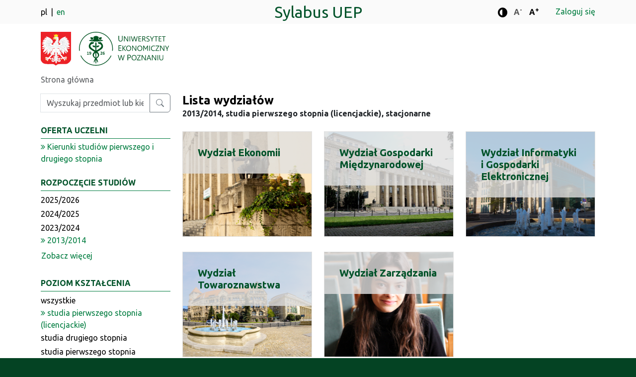

--- FILE ---
content_type: text/html; charset=UTF-8
request_url: https://esylabus.ue.poznan.pl/pl/2/1/1
body_size: 4062
content:

<!DOCTYPE html>
<html lang="pl">
<head>
                      
    <meta charset="UTF-8">
<meta http-equiv="X-UA-Compatible" content="IE=edge">
<meta name="viewport" content="width=device-width, initial-scale=1">
        <title>
        Lista wydziałów - Sylabus UEP
    </title>

            <meta property="og:title" content="Lista wydziałów - Sylabus UEP" />
        <meta name="twitter:title" content="Lista wydziałów - Sylabus UEP">
    
            <meta name="twitter:description" content="">
        <meta property="og:description" content="" />
    
            <meta name="keywords" content="Sylabus UEP, Oferta dydaktyczna, Programy studiów, Plany studiów, Efekty uczenia się, Moduły, Przedmioty, Sylabusy, Uniwersytet Ekonomiczny w Poznaniu">
    <meta name="description" content="Sylabus UEP - oferta dydaktyczna dla kandydatów i studentów, programy studiów, efekty uczenia się, moduły, sylabusy">
    <meta name="theme-color" content="#ffffff">
    <meta name="msapplication-TileColor" content="#00aba9">

    <link rel="apple-touch-icon" sizes="180x180" href="/build/main/static/icon/apple-touch-icon.png">
    <link rel="icon" type="image/png" sizes="32x32" href="/build/main/static/icon/favicon-32x32.png">
    <link rel="icon" type="image/png" sizes="16x16" href="/build/main/static/icon/favicon-16x16.png">
    <link rel="mask-icon" href="/build/main/static/icon/safari-pinned-tab.svg" color="#5bbad5">
    <meta name="msapplication-TileColor" content="#00aba9">
    <meta name="theme-color" content="#ffffff">

    <link href="//fonts.googleapis.com/css?family=Ubuntu:300,400,500,700&amp;subset=latin,latin-ext" rel="stylesheet"
          type="text/css">

    <link href="//fonts.googleapis.com/css?family=Libre+Baskerville&amp;subset=latin,latin-ext" rel="stylesheet"
          type="text/css">

    <link href="https://fonts.googleapis.com/css?family=Ubuntu" rel="stylesheet">
    <link rel="stylesheet" href="/build/main/university_old_3szVd.f476062c.css">


            <meta property="og:image" content="https://esylabus.ue.poznan.pl/build/main/static/og_logo.png">
        <meta name="twitter:image" content="https://esylabus.ue.poznan.pl/build/main/static/og_logo.png">
        <meta name="twitter:card" content="summary_large_image">

            <link rel="stylesheet" href="/build/main/9612.8396dac0.css"><link rel="stylesheet" href="/build/main/app.d5f91dd7.css">
        <link rel="stylesheet" href="/build/main/6183.ba78e207.css">
        <link rel="stylesheet" href="/build/main/html_preview_student_view.1cb366f3.css">
        <link rel="stylesheet" href="/build/main/5541.66625d9e.css"><link rel="stylesheet" href="/build/main/uep.22b4b49d.css">
            </head>
<body>
    <div class="modal fade" id="list_dialog" tabindex="-1" role="dialog" aria-hidden="true">
        <div class="modal-dialog modal-lg" role="document">
            <div class="modal-content">
                <div class="modal-header">
                    <button type="button" class="btn-close" data-bs-dismiss="modal" data-dismiss="modal"
                       aria-hidden="true" tabindex="0" ></button>
                </div>
                <div class="modal-body list-modal-body" id="list_dialog_body">

                </div>
            </div>
        </div>
    </div>


<header class="custom-padding-top">

      <a class="skip-link" href="#main-navigation" tabindex="1">Przejdź do menu</a>
    <a class="skip-link" href="#main-content" tabindex="2">Przejdź do treści</a>
  
                                        <div class="d-xs d-md-none header-main-bar col-sm-12 mobile">
                      <div class="syl-subheader container">
                          <div class="row">
                              <div class="col-sm-12 d-flex flex-row justify-content-between my-2">
                                  <div class="logos">
                                                                          <img class="emblem me-2" src="/build/main/static/orzel.svg" alt="Godło Rzeczypospolitej Polskiej">
                                                                            <a href="https://ue.poznan.pl/">
        <img class="logo"
             title="Logo Sylabus UEP"
             alt="Logo Sylabus UEP"
             src="/build/main/static/logo_mobile.svg"/>
    </a>

                                  </div>
                                  <div class="locale-switcher text-end font-sizes mobile">
                                        
<button id="contrast-mobile" class="btn btn-link">
  <i class="fa fa-lg fa-adjust" aria-hidden="true"></i>
  <span class="visually-hidden">Tryb zwiększonego kontrastu</span>
</button>

<button id="font-decrease-mobile" class="btn btn-link font-size-switcher" data-size="decrease">
  <span class="visually-hidden">Standardowa wielkość czcionki</span>
  A<sup>-</sup>
</button>
<button id="font-increase-mobile" class="btn btn-link font-size-switcher" data-size="increase">
  <span class="visually-hidden">Standardowa wielkość czcionki</span>
  A<sup>+</sup>
</button>
                                      <div>
                                          <a href="/pl/admin">Zaloguj się</a>
                                      </div>
                                      <div>
                                              <span class="translation-language">
                    pl
            </span>
    <span class="translation-language">
                    <a href="/en/2/1/1">
              en
            </a>
            </span>
                                      </div>
                                  </div>
                              </div>
                          </div>
                      </div>
                </div>
                <div id="nav-wrapper-top">
                    <div class="container">
                        <div class="d-none d-md-flex align-items-center row py-2">
                            <div class="col-md-3 col-sm-2 locale-switcher left">
                                  <span class="translation-language">
                    pl
            </span>
    <span class="translation-language">
                    <a href="/en/2/1/1">
              en
            </a>
            </span>
                            </div>
                            <div class="col-md-6 col-sm-5 hidden-xs syl-app-name">
                                                                    <span class="syl-app-name-label">
                                            <a href="/">Sylabus UEP</a>
                                    </span>
                                                            </div>
                            <div class="col-md-3 col-sm-5 hidden-xs text-end">
                                  <div class="size-selection font-sizes">
                                        
<button id="contrast" class="btn btn-link">
  <i class="fa fa-lg fa-adjust" aria-hidden="true"></i>
  <span class="visually-hidden">Tryb zwiększonego kontrastu</span>
</button>

<button id="font-decrease" class="btn btn-link font-size-switcher" data-size="decrease">
  <span class="visually-hidden">Standardowa wielkość czcionki</span>
  A<sup>-</sup>
</button>
<button id="font-increase" class="btn btn-link font-size-switcher" data-size="increase">
  <span class="visually-hidden">Standardowa wielkość czcionki</span>
  A<sup>+</sup>
</button>
                                    <a class="ms-4" href="/pl/admin">Zaloguj się</a>
                                  </div>
                              </div>
                        </div>
                    </div>
                </div>
                                        <div id="nav-wrapper-bottom">
                    <div class="container">
                        <div class="d-none d-md-flex row py-3">
                                                            <div class="col-md-6 logos d-flex flex-row">
                                                                            <img class="emblem me-3" src="/build/main/static/orzel.svg" alt="Godło Rzeczypospolitej Polskiej">
                                                                            <a href="https://ue.poznan.pl/">
                    <img class="logo" src="/build/main/static/logo_pl.svg"
                 alt="Uniwersytet Ekonomiczny w Poznaniu Logo"/>
            </a>
                                </div>
                                                                                                            </div>
                    </div>
                </div>
                        </header>

<main>
      <div id="main-wrapper" class="container main-container">
                        <nav aria-label="breadcrumb">
        <ol class="breadcrumb">
                            <li class="breadcrumb-item active" aria-current="page">
                                            Strona główna
                                    </li>
                    </ol>
    </nav>


                <div class="row">
                            <nav class="col-lg-3 col-md-4 col-12" id="main-navigation">
                                            <div class="fixed-top d-md-none header-top-bar p-2 syl-mobile-app-name">
                            <div class="container mobile navbar-dark">
                <span class="syl-app-name-label">
                  <a href="/" tabindex="3">Sylabus UEP</a>
                </span>
                                <button
                                        tabindex="4"
                                        type="button"
                                        class="navbar-toggler pull-right"
                                        data-bs-toggle="offcanvas"
                                        data-bs-target="#offcanvas-navbar"
                                        aria-controls="offcanvas-navbar">
                                    <span class="navbar-toggler-icon"></span>
                                </button>
                            </div>
                        </div>

                        <div class="offcanvas-md offcanvas-end" tabindex="-1" id="offcanvas-navbar"
                             aria-labelledby="offcanvas-navbar-label">
                            <div class="offcanvas-header">
                                <h5 class="offcanvas-title" id="offcanvas-navbar-label">Sylabus UEP</h5>
                                <button
                                        type="button"
                                        class="btn-close"
                                        data-bs-target="#offcanvas-navbar"
                                        data-bs-dismiss="offcanvas" aria-label="Zamknij"></button>
                            </div>
                            <div class="offcanvas-body flex-column">
                                                                                                            <form action="/pl/search">
    <div id="search-box" class="input-group mb-4">
                <label for="search-input" class="visually-hidden">Wpisz szukaną frazę</label>
        <input
                id="search-input"
                type="text"
                class="form-control"
                name="search"
                placeholder="Wyszukaj przedmiot lub kierunek"
                aria-label="Wpisz szukaną frazę"
                value=""
        >
        <button class="btn btn-outline-secondary" type="submit" aria-label="Wyszukaj przedmiot lub kierunek">
            <i class="bi bi-search" aria-hidden="true"></i>
        </button>
    </div>

            <input
                type="hidden"
                name="mode"
                value="1"
        >
        <input
                type="hidden"
                name="matching"
                value="1"
        >
        <input
                type="hidden"
                name="academic_year"
                value="2"
        >
        <input
                type="hidden"
                name="study_form"
                value="1"
        >
        <input
                type="hidden"
                name="study_level"
                value="1"
        >
    </form>
                                                                                                                                        <div class="syl-filter-box">
    <div class="syl-filter-box-head d-flex align-items-center justify-content-between">
        Oferta Uczelni
    </div>
    <hr class="my-1 filter-header-divider">
    <ul class="list-group">
                                    <li class="list-group-item active">
                                            Kierunki studiów pierwszego i drugiego stopnia
                                    </li>
                        </ul>
</div>

    <div class="syl-filter-box">
                    <div class="syl-filter-box-head d-flex align-items-center justify-content-between">
                Rozpoczęcie studiów
            </div>
                <hr class="my-1 filter-header-divider" role="presentation">
        <ul class="list-group">
                                                <li class="list-group-item">
                                                    <a href="/pl/13/1/1">
                                2025/2026
                            </a>
                                            </li>
                                    <li class="list-group-item">
                                                    <a href="/pl/12/1/1">
                                2024/2025
                            </a>
                                            </li>
                                    <li class="list-group-item">
                                                    <a href="/pl/11/1/1">
                                2023/2024
                            </a>
                                            </li>
                                    <li class="list-group-item more-list d-none">
                                                    <a href="/pl/10/1/1">
                                2022/2023
                            </a>
                                            </li>
                                    <li class="list-group-item more-list d-none">
                                                    <a href="/pl/9/1/1">
                                2021/2022
                            </a>
                                            </li>
                                    <li class="list-group-item more-list d-none">
                                                    <a href="/pl/8/1/1">
                                2020/2021
                            </a>
                                            </li>
                                    <li class="list-group-item more-list d-none">
                                                    <a href="/pl/7/1/1">
                                2019/2020
                            </a>
                                            </li>
                                    <li class="list-group-item more-list d-none">
                                                    <a href="/pl/1/1/1">
                                2018/2019
                            </a>
                                            </li>
                                    <li class="list-group-item more-list d-none">
                                                    <a href="/pl/6/1/1">
                                2017/2018
                            </a>
                                            </li>
                                    <li class="list-group-item more-list d-none">
                                                    <a href="/pl/5/1/1">
                                2016/2017
                            </a>
                                            </li>
                                    <li class="list-group-item more-list d-none">
                                                    <a href="/pl/4/1/1">
                                2015/2016
                            </a>
                                            </li>
                                    <li class="list-group-item more-list d-none">
                                                    <a href="/pl/3/1/1">
                                2014/2015
                            </a>
                                            </li>
                                    <li class="list-group-item active">
                                                    2013/2014
                                            </li>
                                <li class="list-group-item toggle-show-more more-list">
                    <button class="btn btn-link ps-0 text-start text-decoration-none" id="show-more">
                        Zobacz więcej
                    </button>
                </li>
                <li class="list-group-item toggle-show-more more-list d-none">
                    <button class="btn btn-link ps-0 text-start text-decoration-none" id="show-less">
                        Zobacz mniej
                    </button>
                </li>
                    </ul>
    </div>
    <div class="syl-filter-box">
                    <div class="syl-filter-box-head d-flex align-items-center justify-content-between">
                Poziom kształcenia
            </div>
                <hr class="my-1 filter-header-divider" role="presentation">
        <ul class="list-group">
                                              <li class="list-group-item">
                                          <a href="/pl/2/1/0" >
                        wszystkie
                      </a>
                                      </li>
                                  <li class="list-group-item active">
                                          studia pierwszego stopnia (licencjackie)
                                      </li>
                                  <li class="list-group-item">
                                          <a href="/pl/2/1/2" >
                        studia drugiego stopnia
                      </a>
                                      </li>
                                  <li class="list-group-item">
                                          <a href="/pl/2/1/3" >
                        studia pierwszego stopnia (inżynierskie)
                      </a>
                                      </li>
                                  <li class="list-group-item">
                                          <a href="/pl/2/1/4" >
                        studia drugiego stopnia (po st. inżynierskich)
                      </a>
                                      </li>
                                    </ul>
    </div>
    <div class="syl-filter-box">
                    <div class="syl-filter-box-head d-flex align-items-center justify-content-between">
                Forma studiów
            </div>
                <hr class="my-1 filter-header-divider" role="presentation">
        <ul class="list-group">
                                              <li class="list-group-item">
                                          <a href="/pl/2/0/1" >
                        wszystkie
                      </a>
                                      </li>
                                  <li class="list-group-item active">
                                          stacjonarne
                                      </li>
                                  <li class="list-group-item">
                                          <a href="/pl/2/2/1" >
                        niestacjonarne
                      </a>
                                      </li>
                                    </ul>
    </div>

                                                            </div>
                        </div>
                                    </nav>
                                        <section class="col-12 col-md-8 col-lg-9" id="main-content">
                        <h1 class="section-title">
        Lista wydziałów
    </h1>
    <div class="section-subtitle" role="doc-subtitle">
        2013/2014, studia pierwszego stopnia (licencjackie), stacjonarne
    </div>
            <div class="section-body elements-department">
                                                            <div class="row">
                                                    <div class="col-xs-12 col-lg-4">
                                <a href="/pl/2/1/1/99">
                                                                            <div class="syl-content-box"
                                             style="background-image: url(https://esylabus.ue.poznan.pl/uploads/grid_filter/uep/department/6682a1f314cdc.jpg)">
                                            <div class="syl-content-box-header">
                                                Wydział Ekonomii
                                            </div>
                                        </div>
                                                                    </a>
                            </div>
                                                    <div class="col-xs-12 col-lg-4">
                                <a href="/pl/2/1/1/101">
                                                                            <div class="syl-content-box"
                                             style="background-image: url(https://esylabus.ue.poznan.pl/uploads/grid_filter/uep/department/6682a1f34f275.jpg)">
                                            <div class="syl-content-box-header">
                                                Wydział Gospodarki Międzynarodowej
                                            </div>
                                        </div>
                                                                    </a>
                            </div>
                                                    <div class="col-xs-12 col-lg-4">
                                <a href="/pl/2/1/1/100">
                                                                            <div class="syl-content-box"
                                             style="background-image: url(https://esylabus.ue.poznan.pl/uploads/grid_filter/uep/department/6682a1f3624e3.jpg)">
                                            <div class="syl-content-box-header">
                                                Wydział Informatyki i Gospodarki Elektronicznej
                                            </div>
                                        </div>
                                                                    </a>
                            </div>
                                            </div>
                                    <div class="row">
                                                    <div class="col-xs-12 col-lg-4">
                                <a href="/pl/2/1/1/102">
                                                                            <div class="syl-content-box"
                                             style="background-image: url(https://esylabus.ue.poznan.pl/uploads/grid_filter/uep/department/6682a1f33cb0c.jpg)">
                                            <div class="syl-content-box-header">
                                                Wydział Towaroznawstwa
                                            </div>
                                        </div>
                                                                    </a>
                            </div>
                                                    <div class="col-xs-12 col-lg-4">
                                <a href="/pl/2/1/1/103">
                                                                            <div class="syl-content-box"
                                             style="background-image: url(https://esylabus.ue.poznan.pl/uploads/grid_filter/uep/department/6682a1f300299.jpg)">
                                            <div class="syl-content-box-header">
                                                Wydział Zarządzania
                                            </div>
                                        </div>
                                                                    </a>
                            </div>
                                            </div>
                                    </div>
    
                </section>
                    </div>
    </div>
</main>


<footer>
      <div class="container">
        <div class="row mb-4">
            <div class="col-xl-2 col-lg-3 col-md-4 col-12">
                                    <img class="logo"
                         src="/build/main/static/logo_pl.svg"
                         alt="Uniwersytet Ekonomiczny w Poznaniu Logo"/>
                            </div>
            <div class="col-lg-5 col-md-8 col-12 mt-md-0 mt-4">
                <strong>Administratorzy systemu - studia pierwszego i drugiego stopnia:</strong>
                <ul>
                    <li>mgr inż. Małgorzata Czajkowska</li>
                    <li>mgr Sylwia Maćkowiak-Lar</li>
                </ul>
                <span class="footer-contact">kontakt: esylabus@ue.poznan.pl</span>
            </div>
            <div class="col-xl-5 col-lg-4 col-12 mt-lg-0 mt-4">
                <strong>Administrator systemu - Szkoła Doktorska:</strong>
                <ul>
                    <li>mgr Agnieszka Motała</li>
                </ul>
                <span class="footer-contact">kontakt: szkola.doktorska@ue.poznan.pl</span>
            </div>
        </div>
        <div class="row pt-4" id="footer_bottom">
            <div class="col-12" >
                © 2026 UEP
            </div>
        </div>
    </div>
</footer>

    <script src="/build/main/runtime.24b70880.js" defer></script><script src="/build/main/7136.9a3d1f32.js" defer></script><script src="/build/main/6542.f3c6727a.js" defer></script><script src="/build/main/4692.d37eb9b6.js" defer></script><script src="/build/main/6755.8103f5b3.js" defer></script><script src="/build/main/6413.01454fae.js" defer></script><script src="/build/main/2646.ed1a8699.js" defer></script><script src="/build/main/1591.12e111c6.js" defer></script><script src="/build/main/557.0f60a7bf.js" defer></script><script src="/build/main/student_view.aec2ca3c.js" defer></script>
    <script src="/build/main/6216.5d6bf001.js" defer></script><script src="/build/main/9612.cea8431f.js" defer></script><script src="/build/main/3362.fbe7e3da.js" defer></script><script src="/build/main/5458.c7e47ff4.js" defer></script><script src="/build/main/8465.05cc22b8.js" defer></script><script src="/build/main/8200.3c0e2bf2.js" defer></script><script src="/build/main/3675.7e1ef669.js" defer></script><script src="/build/main/2109.9cccbf5f.js" defer></script><script src="/build/main/app.8b230fba.js" defer></script>
    <script src="/build/main/uep.3be68930.js" defer></script>
</body>
</html>


--- FILE ---
content_type: text/css
request_url: https://esylabus.ue.poznan.pl/build/main/university_old_3szVd.f476062c.css
body_size: 678
content:
div.syllabus_container,div.syllabus_container table{font-size:12px}body.contrast #syllabus_wrapper,body.contrast #syllabus_wrapper_old{background-color:transparent}body.contrast #syllabus_wrapper .locale-container a,body.contrast #syllabus_wrapper_old .locale-container a{color:#ffe800}body.contrast #syllabus_wrapper .locale-container a.active,body.contrast #syllabus_wrapper .locale-container a:hover,body.contrast #syllabus_wrapper_old .locale-container a.active,body.contrast #syllabus_wrapper_old .locale-container a:hover{font-weight:400;text-decoration:underline}body.contrast #syllabus_wrapper table#ects_allocation td#ects_separator,body.contrast #syllabus_wrapper_old table#ects_allocation td#ects_separator{background-color:transparent}body.contrast #syllabus_wrapper tr td,body.contrast #syllabus_wrapper tr th,body.contrast #syllabus_wrapper_old tr td,body.contrast #syllabus_wrapper_old tr th{border:1px solid #fff;padding:5px}#syllabus_wrapper{font-family:Arial,Helvetica,sans-serif}#syllabus_wrapper h1,#syllabus_wrapper h2,#syllabus_wrapper h3{font-weight:700;text-align:center}#syllabus_wrapper table tr th{text-align:center}#syllabus_wrapper #module-title,#syllabus_wrapper #university-logo{width:50%}#syllabus_wrapper_old,#syllabus_wrapper_old h1,#syllabus_wrapper_old h2,#syllabus_wrapper_old h3{font-family:Times New Roman,Arial,Helvetica,sans-serif}#syllabus_wrapper_old #syl-header h1,#syllabus_wrapper_old #syl-header h2{font-style:normal;font-weight:400;text-align:center}#syllabus_wrapper_old h2,#syllabus_wrapper_old h3{font-weight:700;text-align:left}#syllabus_wrapper_old table tr th{text-align:left}#syllabus_wrapper_old ol{list-style-position:inside;margin-left:0;padding-left:0}#syllabus_wrapper,#syllabus_wrapper_old{-webkit-font-smoothing:antialiased;background-color:#fff;line-height:1.5em;padding:20px;text-rendering:optimizeLegibility}#syllabus_wrapper .locale-container,#syllabus_wrapper_old .locale-container{text-align:right}#syllabus_wrapper .locale-container a,#syllabus_wrapper_old .locale-container a{color:#000;text-decoration:none}#syllabus_wrapper .locale-container a.active,#syllabus_wrapper_old .locale-container a.active{font-weight:700}#syllabus_wrapper .locale-container a:hover,#syllabus_wrapper_old .locale-container a:hover{text-decoration:underline}#syllabus_wrapper img#preview-logo,#syllabus_wrapper_old img#preview-logo{height:100px}#syllabus_wrapper table#syl-header,#syllabus_wrapper_old table#syl-header{margin-bottom:20px}#syllabus_wrapper td#module-title,#syllabus_wrapper td#university-logo,#syllabus_wrapper_old td#module-title,#syllabus_wrapper_old td#university-logo{text-align:center}#syllabus_wrapper h2,#syllabus_wrapper h3,#syllabus_wrapper_old h2,#syllabus_wrapper_old h3{font-size:18px;margin:5px 0}#syllabus_wrapper h1,#syllabus_wrapper_old h1{font-size:24px;margin:0;padding:0}#syllabus_wrapper h2,#syllabus_wrapper_old h2{padding:10px}#syllabus_wrapper table,#syllabus_wrapper_old table{border-collapse:collapse;margin-bottom:30px;width:100%}#syllabus_wrapper table tr td,#syllabus_wrapper table tr th,#syllabus_wrapper_old table tr td,#syllabus_wrapper_old table tr th{border:1px solid #000;padding:5px}#syllabus_wrapper table tr th,#syllabus_wrapper_old table tr th{font-weight:700}#syllabus_wrapper table tr td.smallcol,#syllabus_wrapper table tr th.smallcol,#syllabus_wrapper_old table tr td.smallcol,#syllabus_wrapper_old table tr th.smallcol{width:150px}#syllabus_wrapper table tr td.code,#syllabus_wrapper table tr th.code,#syllabus_wrapper_old table tr td.code,#syllabus_wrapper_old table tr th.code{width:40px}#syllabus_wrapper .row_header,#syllabus_wrapper_old .row_header{font-weight:700}#syllabus_wrapper table.sylabus tr.main td,#syllabus_wrapper_old table.sylabus tr.main td{border-top:0!important;padding-top:0!important;text-align:left!important}#syllabus_wrapper table.sylabus tr.header_main th,#syllabus_wrapper_old table.sylabus tr.header_main th{text-align:left!important}#syllabus_wrapper table.sylabus tr.header th,#syllabus_wrapper_old table.sylabus tr.header th{border-bottom:0!important;padding-bottom:0!important;text-align:left!important}#syllabus_wrapper table#course_advanced th,#syllabus_wrapper table#ects_allocation th,#syllabus_wrapper_old table#course_advanced th,#syllabus_wrapper_old table#ects_allocation th{text-align:left}#syllabus_wrapper table#ects_allocation,#syllabus_wrapper_old table#ects_allocation{margin-bottom:10px}#syllabus_wrapper table#ects_allocation td#ects_separator,#syllabus_wrapper_old table#ects_allocation td#ects_separator{background-color:#999}#syllabus_wrapper table#ects_allocation tr.ects_allocation_values div,#syllabus_wrapper_old table#ects_allocation tr.ects_allocation_values div{text-align:center}#syllabus_wrapper table#ects_allocation tr.ects_allocation_values div:first-child,#syllabus_wrapper_old table#ects_allocation tr.ects_allocation_values div:first-child{font-weight:700}#syllabus_wrapper table#ects_allocation+p,#syllabus_wrapper_old table#ects_allocation+p{margin-bottom:20px}

--- FILE ---
content_type: image/svg+xml
request_url: https://esylabus.ue.poznan.pl/build/main/static/logo_pl.svg
body_size: 37371
content:
<?xml version="1.0" encoding="UTF-8" standalone="no"?>
<svg
   xmlns:dc="http://purl.org/dc/elements/1.1/"
   xmlns:cc="http://creativecommons.org/ns#"
   xmlns:rdf="http://www.w3.org/1999/02/22-rdf-syntax-ns#"
   xmlns:svg="http://www.w3.org/2000/svg"
   xmlns="http://www.w3.org/2000/svg"
   viewBox="0 0 500 188.2"
   id="svg19"
   height="188.2"
   width="500"
   version="1.1">
  <metadata
     id="metadata25">
    <rdf:RDF>
      <cc:Work
         rdf:about="">
        <dc:format>image/svg+xml</dc:format>
        <dc:type
           rdf:resource="http://purl.org/dc/dcmitype/StillImage" />
        <dc:title></dc:title>
      </cc:Work>
    </rdf:RDF>
  </metadata>
  <defs
     id="defs23" />
  <g
     transform="matrix(1.0861761,0,0,1.0861761,-73.287228,-133.3935)"
     id="Layer1000">
    <path
       id="path2"
       style="fill:#005322;fill-rule:evenodd"
       d="m 154.1068,122.8101 c 23.9231,0 45.5837,9.6975 61.2591,25.375 15.6765,15.6764 25.375,37.337 25.375,61.2601 0,3.7252 -0.2356,7.3963 -0.6919,10.9983 h -3.4644 c 0.4749,-3.5994 0.7214,-7.27 0.7214,-10.9983 0,-22.9749 -9.3129,-43.776 -24.3691,-58.8311 -15.0547,-15.0562 -35.8552,-24.3696 -58.8301,-24.3696 -22.9738,0 -43.7744,9.3134 -58.8311,24.3696 -15.0551,15.0551 -24.369,35.8562 -24.369,58.8311 0,3.7283 0.2464,7.3989 0.7213,10.9983 h -3.4633 c -0.4563,-3.602 -0.692,-7.2731 -0.692,-10.9983 0,-23.9231 9.6976,-45.5837 25.374,-61.2601 15.6765,-15.6765 37.3371,-25.375 61.2601,-25.375 z m 79.3259,121.5122 c -4.361,9.9037 -10.5209,18.8366 -18.0668,26.3825 -15.6754,15.6775 -37.336,25.3739 -61.2591,25.3739 -23.923,0 -45.5836,-9.6975 -61.2601,-25.3739 -7.5459,-7.5459 -13.7048,-16.4788 -18.0658,-26.3825 h 3.7686 c 4.1434,8.9602 9.8326,17.0588 16.7262,23.9534 15.0567,15.0557 35.8573,24.3696 58.8311,24.3696 22.9749,0 43.7754,-9.3139 58.8301,-24.3696 6.8947,-6.8946 12.5828,-14.9932 16.7262,-23.9534 z" />
    <path
       id="path4"
       style="fill:#005322;fill-rule:evenodd"
       d="m 150.4971,260.1503 c -8.0089,-5.8506 -15.3986,-13.0603 -12.4983,-23.9205 1.2106,-4.0841 4.3074,-7.6474 8.7014,-11.1247 l -0.545,-0.3 c -8.4539,-4.6694 -21.0012,-12.3782 -25.174,-17.3667 -8.2203,-10.623 -1.2555,-25.7225 9.3459,-32.6569 4.511,0.6713 9.0107,1.157 13.5027,1.4571 1.538,9.2443 -11.5135,8.126 -14.9892,11.9126 -10.5771,11.3629 6.9081,20.8227 22.2824,30.3006 l -0.2114,-12.1792 0.003,-2.5563 -0.5058,-23.2703 c -0.0804,-4.4085 6.2378,-4.5652 6.6431,-0.196 l -0.6311,23.623 -0.0743,2.3996 -0.1913,12.405 c 15.463,-9.5562 33.305,-19.0748 22.6459,-30.5264 -3.4607,-3.7712 -16.4236,-2.677 -15.0087,-11.8022 4.6126,-0.2604 9.2123,-0.7208 13.8027,-1.3824 10.4426,7.0159 17.2151,21.9427 9.0649,32.4718 -4.1728,4.9885 -16.7196,12.6973 -25.175,17.3667 l -0.5455,0.2975 c 4.3961,3.4798 7.4912,7.0431 8.7019,11.1272 2.9003,10.8602 -4.4894,18.0699 -12.4983,23.9205 0.3285,0.3114 0.6502,0.6208 0.9647,0.9312 3.3128,3.9774 5.4742,9.1376 6.4569,14.6984 0.9606,4.8523 -2.3408,5.6283 -3.7505,-0.0196 -1.0312,-3.799 -2.9693,-7.2778 -5.3679,-10.4091 l 0.009,17.9756 c -0.2078,1.8448 -3.2632,1.8484 -3.4504,0 l -0.006,-17.9137 c -2.2872,3.0478 -4.1779,6.6828 -5.1705,10.3513 -0.8992,5.0689 -4.6291,5.6077 -3.7428,-0.0144 0.9848,-5.5474 3.1411,-10.6999 6.4492,-14.6685 0.314,-0.3104 0.6363,-0.6198 0.9632,-0.9312 z m -26.5155,-95.3158 0.0165,-0.005 0.0525,-0.0129 0.0681,-0.0175 0.0696,-0.017 0.0103,-0.004 0.0588,-0.0145 0.0691,-0.0175 0.0696,-0.018 0.003,-0.002 0.1356,-0.033 0.067,-0.018 h 0.004 l 0.0691,-0.0181 0.0706,-0.018 0.0593,-0.0139 0.0104,-0.003 0.0701,-0.0181 0.0706,-0.018 0.0516,-0.0139 0.0191,-0.004 0.069,-0.018 0.0707,-0.0175 0.0448,-0.0119 0.0258,-0.006 0.0707,-0.018 0.0706,-0.0181 0.0381,-0.0103 0.0325,-0.008 0.0717,-0.0176 0.1,-0.0273 0.0413,-0.0103 0.0701,-0.0175 0.0706,-0.0196 0.0232,-0.006 0.0475,-0.0119 0.0706,-0.019 0.0707,-0.0181 0.0165,-0.005 0.0551,-0.014 0.0707,-0.019 0.0706,-0.0196 0.009,-0.003 0.0613,-0.0165 0.0707,-0.0191 0.0706,-0.0196 0.002,-0.001 0.0691,-0.0181 0.0707,-0.0206 0.0639,-0.018 0.005,-0.001 0.0706,-0.0206 0.0706,-0.0206 0.0562,-0.0165 0.0129,-0.003 0.0707,-0.0206 0.0691,-0.0217 0.05,-0.0139 0.0206,-0.007 0.0691,-0.0206 0.0696,-0.0217 0.0423,-0.0129 0.0268,-0.008 0.0691,-0.0217 0.0696,-0.0216 0.0356,-0.0119 0.0335,-0.0103 0.068,-0.0227 0.0691,-0.0221 0.0284,-0.009 0.0397,-0.0144 0.068,-0.0217 0.0691,-0.0232 0.0207,-0.008 0.0464,-0.015 0.0675,-0.0247 0.0681,-0.0227 0.0144,-0.005 0.0526,-0.0196 0.0681,-0.0242 0.0665,-0.0242 0.006,-0.003 0.0603,-0.0217 0.0655,-0.0247 0.067,-0.0253 0.0717,0.0676 0.0732,0.0654 0.0727,0.0671 0.0747,0.0639 0.0753,0.0639 0.0758,0.0645 0.0758,0.0613 h 0.002 l 0.0768,0.0619 0.0784,0.0598 0.0778,0.0604 0.0799,0.0593 0.0794,0.0577 h 0.001 l 0.0794,0.0562 h 0.001 l 0.081,0.0567 0.0819,0.0552 0.0836,0.0536 0.083,0.0541 0.0835,0.0526 h 0.001 l 0.0851,0.0511 0.0846,0.05 h 0.001 l 0.0851,0.05 h 0.001 l 0.0861,0.0474 0.0872,0.0475 h 0.001 l 0.0876,0.0474 0.0882,0.0449 0.0887,0.0448 h 0.001 l 0.0887,0.0439 h 0.001 l 0.0903,0.0422 0.0907,0.0413 0.0913,0.0397 0.0923,0.0397 0.0923,0.0387 0.0938,0.0371 0.0933,0.0356 0.0939,0.0361 0.0948,0.0335 0.0949,0.033 h 0.002 l 0.0948,0.0325 0.0959,0.0293 0.0965,0.031 h 0.001 l 0.0964,0.0278 h 0.001 l 0.0965,0.0273 h 0.001 l 0.0974,0.0269 0.099,0.0242 0.099,0.0242 0.1001,0.0222 0.1,0.0217 0.1,0.0206 0.1011,0.0191 0.1015,0.018 0.1011,0.0165 0.1026,0.017 0.1016,0.0139 h 0.001 l 0.1026,0.0129 0.1026,0.0129 0.1042,0.0103 0.1036,0.01 0.1042,0.008 0.1051,0.007 0.1052,0.006 0.1052,0.004 0.1052,0.004 0.1062,0.001 0.1067,0.001 c 4.7127,0 8.5313,-3.8186 8.5313,-8.5297 l -0.002,-0.1129 -0.001,-0.1114 -0.004,-0.1119 -0.005,-0.1113 -0.006,-0.1119 -0.008,-0.1104 -0.009,-0.1103 -0.0114,-0.1103 -0.0113,-0.1088 -0.0144,-0.1093 -0.014,-0.1088 -0.0165,-0.1088 -0.018,-0.1078 -0.018,-0.1067 -0.0207,-0.1062 v -0.002 l -0.0216,-0.1052 v -0.001 l -0.0232,-0.1052 -0.0232,-0.1052 -0.0258,-0.1052 -0.0268,-0.1041 v -0.001 l -0.0279,-0.1026 v -0.002 l -0.0299,-0.1026 -0.0304,-0.1026 -0.0309,-0.1026 -0.0335,-0.1011 -0.0346,-0.1015 -0.0361,-0.1001 v -0.001 l -0.0356,-0.099 v -10e-4 l -0.0386,-0.099 -0.0387,-0.099 -0.0407,-0.0975 v -0.001 l -0.0413,-0.0964 v -0.001 l -0.0423,-0.0965 -0.0448,-0.0959 -0.0449,-0.0964 -0.0464,-0.0949 -0.0474,-0.0938 v -10e-4 l -0.0474,-0.0923 v -0.002 l -0.0501,-0.0923 -0.05,-0.0923 -0.0526,-0.0912 v -0.001 l -0.0526,-0.0898 v -0.002 l -0.0536,-0.0897 -0.0552,-0.0882 v -0.001 l -0.0567,-0.0887 -0.0562,-0.0872 v -0.001 l -0.0587,-0.0861 v -10e-4 l -0.0593,-0.0861 -0.0604,-0.0846 v -0.001 l -0.0603,-0.0846 -0.0629,-0.0835 v -10e-4 l -0.0629,-0.0819 v -0.002 l -0.0639,-0.082 -0.0655,-0.082 -0.0665,-0.0809 -0.0671,-0.0794 -0.0691,-0.0794 -0.068,-0.0784 -0.0707,-0.0784 -0.0701,-0.0768 -0.0732,-0.0758 -0.0717,-0.0742 -0.0747,-0.0748 -0.0743,-0.0727 0.0232,-0.035 0.0232,-0.0346 0.0227,-0.0356 0.0232,-0.035 0.0232,-0.0346 0.0243,-0.0345 0.0232,-0.0361 0.0242,-0.0346 0.0232,-0.0355 0.0242,-0.0351 0.0243,-0.0356 0.0247,-0.0345 0.0242,-0.0361 0.0243,-0.0346 0.0247,-0.036 0.0243,-0.0356 0.0257,-0.0361 0.0243,-0.0346 v -0.002 l 0.0258,-0.0346 0.0252,-0.036 0.0258,-0.0356 0.0242,-0.0361 0.0258,-0.0361 0.0268,-0.0371 0.0258,-0.0356 0.0258,-0.0361 0.0268,-0.0361 0.0258,-0.0371 0.0268,-0.0361 0.0268,-0.0371 0.0273,-0.0356 0.0253,-0.0371 0.0284,-0.0361 v -0.002 l 0.0268,-0.0356 0.0273,-0.0371 0.0278,-0.0376 0.0274,-0.0371 0.0278,-0.0372 0.0284,-0.0371 0.0268,-0.0371 0.0294,-0.0371 0.0283,-0.0372 v -0.001 l 0.0284,-0.0371 0.0283,-0.0371 v -0.002 l 0.0294,-0.0371 0.0284,-0.0371 v -0.001 l 0.0294,-0.0376 0.0294,-0.0382 0.0294,-0.0386 0.0293,-0.0372 v -0.001 l 0.0299,-0.0376 v -0.001 l 0.0305,-0.0386 0.0299,-0.0382 0.0304,-0.0387 0.0309,-0.0386 v -0.001 l 0.0294,-0.0386 0.031,-0.0382 v -0.002 l 0.0309,-0.0387 0.032,-0.0382 v -0.001 l 0.0309,-0.0382 v -0.001 l 0.032,-0.0382 v -0.001 l 0.0304,-0.0382 v -0.001 l 0.0325,-0.0387 v -0.001 l 0.0319,-0.0387 v -0.001 l 0.2589,-0.3053 v -0.001 l 0.2722,-0.2949 v -0.001 l 0.2831,-0.2861 v -0.002 l 0.2954,-0.2758 v -0.001 l 0.3078,-0.2656 v -0.001 l 0.3182,-0.2568 v -0.001 l 0.3284,-0.246 v -0.002 l 0.3382,-0.2357 v -0.002 l 0.3491,-0.2269 v -10e-4 l 0.3578,-0.2166 0.3666,-0.2078 v -10e-4 l 0.3759,-0.1959 v -0.002 l 0.3836,-0.1871 v -0.001 l 0.3898,-0.1773 v -10e-4 l 0.3991,-0.1681 v -0.002 l 0.4053,-0.1578 v -0.001 l 0.4119,-0.1475 v -0.001 l 0.4166,-0.1382 0.4234,-0.1299 0.4284,-0.1191 v -10e-4 l 0.4336,-0.1093 0.4373,-0.1 v -0.001 l 0.4413,-0.0887 v -0.002 l 0.445,-0.0794 v -0.001 l 0.4481,-0.0706 0.4511,-0.0604 v -0.001 l 0.4527,-0.05 v -0.002 l 0.4543,-0.0412 0.4568,-0.032 0.4563,-0.0216 0.4579,-0.0129 0.4578,-0.003 0.4584,0.007 v 0.001 l 0.4579,0.0165 0.4552,0.0258 0.4553,0.0361 v 0.001 l 0.4527,0.0449 0.4501,0.0552 v 0.001 l 0.4481,0.0639 0.4434,0.0758 0.4414,0.0846 0.4372,0.0938 0.4326,0.1037 0.4269,0.1144 0.4233,0.1228 0.4172,0.1325 0.4104,0.1423 v 0.001 l 0.4037,0.1516 0.3975,0.1614 0.3903,0.1722 0.3821,0.1804 0.3743,0.1903 v 10e-4 l 0.3656,0.1991 v 0.001 l 0.3568,0.2093 0.3475,0.2192 0.3388,0.2284 v 0.001 l 0.3269,0.2377 v 0.001 l 0.3171,0.2475 0.3052,0.2578 0.2939,0.2671 v 0.001 l 0.282,0.2759 v 0.001 c 0.0908,0.0934 0.1836,0.1872 0.2707,0.2846 v 0.001 l 0.2578,0.2949 v 0.002 l 0.2434,0.3042 v 0.001 l 0.0479,0.049 v 0.001 l 0.0475,0.0474 v 0.002 l 0.0474,0.0485 v 0.001 l 0.0459,0.0474 v 10e-4 l 0.0449,0.0474 h 0.001 l 0.0449,0.0474 v 0.002 l 0.0448,0.0459 v 0.001 l 0.0433,0.0475 h 0.002 l 0.0433,0.0458 v 0.002 l 0.0428,0.0459 h 0.001 l 0.0423,0.0464 v 10e-4 l 0.0423,0.0454 0.001,0.001 0.0408,0.0449 0.0412,0.0464 h 0.001 l 0.0403,0.0448 h 0.001 l 0.0397,0.0449 h 0.001 l 0.0397,0.0449 0.0397,0.0448 0.0387,0.0433 h 0.001 l 0.0387,0.0439 0.0382,0.0438 0.0386,0.0433 0.0372,0.0438 0.0371,0.0423 h 0.001 l 0.0356,0.0423 0.0361,0.0423 h 0.001 l 0.0351,0.0422 h 0.001 l 0.0707,0.0836 0.0345,0.0412 0.0346,0.0407 0.0335,0.0413 h 0.001 l 0.0335,0.0397 v 0.001 l 0.0335,0.0397 0.0335,0.0402 0.032,0.0397 v 0.001 l 0.032,0.0386 0.0319,0.0397 0.032,0.0387 v 0.001 l 0.031,0.0387 0.0309,0.0382 v 0.001 l 0.0304,0.0371 v 10e-4 l 0.0603,0.0758 v 0.002 l 0.0299,0.0356 v 0.001 l 0.0279,0.0372 v 0.001 l 0.0294,0.0361 v 0.002 l 0.0283,0.0372 0.0284,0.0371 v 0.001 l 0.0283,0.0361 v 0.002 l 0.0269,0.0355 0.0283,0.0361 v 10e-4 l 0.0268,0.036 v 0.001 l 0.0258,0.035 v 0.001 l 0.0268,0.0361 v 0.001 l 0.0258,0.0345 v 0.002 l 0.0253,0.0345 v 0.002 l 0.0257,0.0345 v 0.001 l 0.0258,0.0345 v 0.001 l 0.0243,0.0346 v 0.001 l 0.0257,0.033 v 0.002 l 0.0243,0.0345 v 0.001 l 0.0232,0.035 v 0.001 l 0.0242,0.0335 v 10e-4 l -0.033,0.0361 -0.0325,0.0345 v 0.002 l -0.0639,0.0717 -0.0397,0.0458 -0.0232,0.0258 v 0.002 l -0.0629,0.0727 v 0.001 l -0.0459,0.0536 -0.0155,0.0196 v 0.001 l -0.0618,0.0732 v 0.001 l -0.0526,0.0655 -0.008,0.0103 v 0.002 l -0.0588,0.0742 v 0.001 l -0.0577,0.0753 -0.001,0.002 v 10e-4 l -0.0567,0.0758 v 0.002 l -0.0578,0.0779 v 0.001 l -0.005,0.006 -0.05,0.0722 v 0.001 l -0.0551,0.0784 v 0.001 l -0.0114,0.0154 -0.0423,0.064 v 0.002 l -0.0541,0.0794 v 0.002 l -0.0165,0.0252 -0.0345,0.0552 v 0.001 l -0.0526,0.081 v 0.001 l -0.0222,0.0361 -0.0278,0.0459 v 0.001 l -0.049,0.0836 -0.0284,0.0474 -0.0201,0.0356 v 10e-4 l -0.049,0.0846 -0.0309,0.0577 -0.015,0.0268 v 0.002 l -0.0464,0.0856 -0.0361,0.068 -0.009,0.0181 v 0.001 l -0.0439,0.0861 v 0.002 l -0.0381,0.0794 -0.004,0.008 -0.0423,0.0882 -0.0407,0.0887 v 0.001 l -0.002,0.001 -0.0387,0.0872 v 0.001 l -0.0381,0.0882 v 0.002 l -0.005,0.0114 -0.0335,0.0784 -0.0356,0.0912 -0.0103,0.0227 -0.0258,0.0681 v 0.001 l -0.0345,0.0908 v 0.002 l -0.0346,0.0908 v 0.001 l -0.0324,0.0923 -0.032,0.0938 -0.0309,0.0949 -0.0176,0.0562 -0.0118,0.0371 v 0.002 l -0.0279,0.0933 v 0.001 l -0.0206,0.0681 -0.008,0.0268 -0.0258,0.0964 -0.0258,0.0959 -0.0242,0.0965 v 0.001 l -0.0217,0.0923 v 0.004 0.001 l -0.0232,0.0975 -0.0206,0.0974 -0.001,0.008 -0.0181,0.0912 -0.0196,0.099 -0.002,0.0191 -0.0145,0.081 -0.0165,0.0984 v 0.002 l -0.004,0.0294 -0.0103,0.0706 -0.0139,0.1 -0.0129,0.1011 -0.0114,0.1016 -0.0103,0.101 -0.009,0.1016 -0.009,0.1026 -0.006,0.1026 -0.004,0.0794 -0.001,0.0232 -0.005,0.1037 -0.003,0.1041 -0.003,0.1036 v 0.1042 c 0,4.7111 3.8186,8.5297 8.5312,8.5297 h 0.1052 l 0.1052,-0.003 h 0.01 0.0155 l 0.0799,-0.003 0.1052,-0.005 0.0175,-0.001 0.0861,-0.004 0.1042,-0.008 0.1036,-0.008 0.1026,-0.009 0.1026,-0.0114 0.1026,-0.0118 0.1026,-0.0129 0.1016,-0.014 0.0552,-0.009 0.0458,-0.007 0.1016,-0.0165 0.0629,-0.0119 0.0382,-0.006 0.1,-0.019 0.099,-0.0207 0.1,-0.0206 0.0985,-0.0232 0.099,-0.0232 0.0871,-0.0217 0.0104,-0.002 0.0974,-0.0268 0.0975,-0.0269 0.0964,-0.0273 v -0.001 l 0.0959,-0.0284 0.008,-0.002 0.0887,-0.0279 0.0949,-0.0309 0.0948,-0.0335 0.0939,-0.033 0.0933,-0.0351 0.0938,-0.0356 0.0923,-0.0361 0.0923,-0.0386 0.0913,-0.0382 0.0907,-0.0397 0.0897,-0.0412 0.0903,-0.0413 v -0.001 l 0.0551,-0.0258 0.0346,-0.0165 0.0882,-0.0438 0.0886,-0.0449 0.0872,-0.0459 0.0696,-0.0371 0.0175,-0.009 0.0861,-0.0474 v -0.001 l 0.0758,-0.0428 0.0103,-0.005 v -0.001 l 0.0846,-0.049 v -10e-4 l 0.082,-0.049 0.003,-0.001 0.167,-0.1041 0.005,-0.004 0.0783,-0.05 0.082,-0.0537 v -10e-4 l 0.0119,-0.008 0.0691,-0.0459 v -0.002 l 0.0809,-0.0551 v -0.001 l 0.0191,-0.0129 0.0603,-0.0438 0.0794,-0.0577 0.0784,-0.0588 0.0768,-0.0593 v -0.001 l 0.0335,-0.0243 0.0449,-0.0361 0.0758,-0.0618 0.0386,-0.0305 0.0372,-0.0309 v -0.001 l 0.0742,-0.0619 v -0.001 l 0.0449,-0.0387 0.0294,-0.0242 v -0.002 l 0.0732,-0.0639 v -0.002 l 0.05,-0.0433 0.0232,-0.0206 v -0.001 l 0.0717,-0.0655 v -0.002 l 0.2346,0.0887 0.0593,0.0217 0.0587,0.0206 0.0145,0.006 0.0459,0.0155 0.0593,0.0206 0.1804,0.0613 0.0603,0.0207 0.0284,0.0103 0.0335,0.0103 0.0603,0.0206 0.1846,0.0588 0.0614,0.0196 0.0423,0.0139 0.0196,0.005 0.0613,0.019 0.0629,0.0196 0.049,0.015 0.0124,0.003 0.0629,0.0196 0.0619,0.019 0.0577,0.0165 0.005,0.002 0.0629,0.018 0.0624,0.0191 0.0629,0.018 0.001,0.001 0.0614,0.017 0.0629,0.0175 0.0629,0.0181 0.009,0.003 0.0542,0.0155 0.0639,0.0181 0.0629,0.0165 0.0155,0.005 0.049,0.0129 0.0623,0.0181 0.0645,0.0165 0.0217,0.007 0.0412,0.0113 0.0639,0.0165 0.0645,0.017 0.0294,0.009 0.033,0.009 0.0644,0.0165 0.064,0.0165 0.0361,0.0103 0.0268,0.007 0.0644,0.0165 0.064,0.018 0.0433,0.0114 0.0196,0.005 0.0639,0.017 0.0644,0.0165 0.0511,0.014 0.0129,0.002 0.0629,0.017 0.1913,0.0485 0.0639,0.0165 0.0629,0.017 0.001,10e-4 0.0629,0.0154 0.0629,0.0165 0.064,0.017 0.008,0.003 0.0552,0.0139 0.1902,0.049 0.0624,0.0165 c 2.8312,0.7451 5.3721,1.5407 5.4361,3.7825 l 0.085,0.0196 c -6.1006,1.389 -12.2188,2.4187 -18.3591,3.0921 -0.3295,0.0258 -0.6518,0.0541 -0.9647,0.0861 -11.4784,1.1658 -22.1365,1.1276 -34.0728,-0.0768 l -0.0747,-0.008 c -6.095,-0.6569 -12.2111,-1.6535 -18.3432,-2.9858 l 0.2717,-0.0851 -0.1768,-0.0253 c 0,-2.2191 2.3588,-3.007 5.1344,-3.7252 z m 27.3533,65.7912 c -6.0351,3.9439 -7.913,7.0535 -7.8913,13.5682 0.0139,3.7134 3.9531,7.4072 8.3208,11.2041 z m 4.6405,-0.2145 c 6.3017,4.0486 8.2425,7.1551 8.2208,13.7827 -0.0129,3.7928 -4.1212,7.5624 -8.6055,11.448 z" />
    <path
       id="path6"
       style="fill:#005322;fill-rule:evenodd"
       d="m 134.2931,150.9368 0.1269,0.003 c 3.4901,0.0681 6.2981,2.9153 6.2981,6.4224 0,3.5056 -2.808,6.3543 -6.2981,6.4224 l -0.1269,0.003 h -0.0386 l -0.1269,-0.003 c -0.9734,-0.0191 -1.8917,-0.2527 -2.7131,-0.6579 l -0.0103,-0.005 -0.0124,-0.007 c -0.398,-0.1882 -0.8234,-0.4501 -1.2663,-0.8311 l -0.009,-0.008 c -0.4222,-0.3563 -0.7991,-0.7641 -1.1173,-1.2158 -1.2967,-1.7314 -2.6332,-4.7384 -3.7247,-10.1012 h 8.4693 c 0.1269,-0.0103 0.2552,-0.0165 0.3836,-0.0191 l 0.1269,-0.003 z" />
    <path
       id="path8"
       style="fill:#005322;fill-rule:evenodd"
       d="m 175.226,150.9368 c 0.1769,0 0.3512,0.009 0.5234,0.0217 h 8.4554 c -1.0946,5.3783 -2.4363,8.3863 -3.7366,10.1167 -0.3181,0.4486 -0.694,0.8554 -1.1148,1.2081 l -0.0412,0.036 -0.0614,0.0511 -0.0587,0.0464 c -0.3543,0.2862 -0.6992,0.4991 -1.0251,0.6595 l -0.0165,0.008 -0.0758,0.0371 c -0.8584,0.4244 -1.8252,0.6657 -2.8487,0.6657 -3.5494,0 -6.4249,-2.8771 -6.4249,-6.425 0,-3.5494 2.8755,-6.425 6.4249,-6.425 z" />
    <path
       id="path10"
       style="fill:#005322;fill-rule:evenodd"
       d="m 117.6479,238.6171 c 0,0.2165 -0.0114,0.3975 -0.0361,0.5476 -0.0227,0.15 -0.0547,0.2717 -0.0985,0.3588 -0.0423,0.0861 -0.0897,0.1526 -0.1449,0.1887 -0.0516,0.0397 -0.1145,0.0593 -0.1861,0.0593 h -8.2358 c -0.0629,0 -0.1232,-0.0196 -0.1732,-0.0593 -0.0552,-0.0361 -0.1027,-0.1026 -0.1465,-0.1887 -0.0433,-0.0871 -0.0742,-0.2088 -0.0985,-0.3588 -0.0232,-0.1501 -0.0361,-0.3311 -0.0361,-0.5476 0,-0.2248 0.0129,-0.4094 0.032,-0.5594 0.0191,-0.1501 0.0475,-0.2718 0.0913,-0.363 0.0423,-0.0939 0.0897,-0.1604 0.1449,-0.2042 0.051,-0.0397 0.1139,-0.0629 0.1861,-0.0629 h 2.7807 v -9.7187 l -2.4038,1.3277 c -0.1768,0.0872 -0.3181,0.1387 -0.4321,0.1578 -0.1103,0.0191 -0.198,-0.004 -0.2645,-0.0706 -0.0665,-0.064 -0.1103,-0.1784 -0.1346,-0.3388 -0.019,-0.1614 -0.0309,-0.3908 -0.0309,-0.6821 0,-0.1846 0.004,-0.3347 0.0119,-0.4569 0.004,-0.118 0.0242,-0.2206 0.0551,-0.3037 0.032,-0.0861 0.0743,-0.1526 0.1253,-0.2077 0.0552,-0.0552 0.131,-0.1104 0.2207,-0.1733 l 3.2107,-2.0768 c 0.0361,-0.032 0.0835,-0.0552 0.1423,-0.0743 0.0593,-0.0206 0.1335,-0.0361 0.2243,-0.0474 0.0954,-0.0119 0.2129,-0.0206 0.3671,-0.0243 0.1485,-0.004 0.3424,-0.004 0.5821,-0.004 0.2913,0 0.5285,0.004 0.7095,0.0165 0.181,0.0119 0.3155,0.031 0.4094,0.0593 0.0907,0.0232 0.1536,0.0629 0.1856,0.1062 0.0273,0.0464 0.0423,0.1068 0.0423,0.1733 v 12.3379 h 2.4347 c 0.0716,0 0.1345,0.0232 0.1938,0.0629 0.0552,0.0438 0.1062,0.1103 0.1501,0.2042 0.0423,0.0912 0.0706,0.2129 0.0897,0.363 0.0206,0.15 0.032,0.3346 0.032,0.5594 z m 12.1523,-6.9921 c 0,0.6068 -0.0325,1.2364 -0.0949,1.8871 -0.0593,0.6502 -0.1774,1.2838 -0.3506,1.9098 -0.1728,0.6234 -0.4141,1.2132 -0.7167,1.7778 -0.3027,0.5589 -0.6976,1.0518 -1.1777,1.4684 -0.481,0.4223 -1.0647,0.7528 -1.7535,1.0008 -0.6884,0.2449 -1.5004,0.3666 -2.4419,0.3666 -0.3311,0 -0.658,-0.0206 -0.9854,-0.0665 -0.3269,-0.0474 -0.6259,-0.1067 -0.894,-0.1748 -0.2717,-0.0706 -0.5002,-0.1407 -0.6847,-0.2207 -0.1898,-0.0742 -0.3269,-0.1526 -0.4105,-0.2356 -0.0861,-0.0784 -0.15,-0.1964 -0.1846,-0.3501 -0.0402,-0.1542 -0.0592,-0.3707 -0.0592,-0.6466 0,-0.2552 0.004,-0.4604 0.0154,-0.6146 0.0114,-0.1536 0.0361,-0.2717 0.0707,-0.3537 0.0355,-0.0876 0.0758,-0.1428 0.1268,-0.1696 0.0516,-0.0284 0.1103,-0.0397 0.181,-0.0397 0.0912,0 0.2207,0.0268 0.3898,0.0784 0.1696,0.0551 0.3748,0.118 0.6182,0.1856 0.2397,0.0706 0.5156,0.1299 0.8234,0.1851 0.3119,0.0552 0.6507,0.082 1.0286,0.082 0.6456,0 1.1931,-0.1181 1.6381,-0.3465 0.4455,-0.232 0.8085,-0.544 1.0879,-0.9374 0.2759,-0.3903 0.4796,-0.843 0.6105,-1.3586 0.1294,-0.5166 0.2052,-1.0596 0.2207,-1.6278 -0.3553,0.2207 -0.7837,0.4182 -1.2839,0.5837 -0.5006,0.1655 -1.0724,0.2475 -1.7174,0.2475 -0.793,0 -1.4664,-0.1062 -2.0217,-0.3104 -0.5553,-0.2088 -1.0044,-0.5079 -1.3509,-0.9028 -0.3475,-0.394 -0.5986,-0.8699 -0.7564,-1.4288 -0.1578,-0.5646 -0.2362,-1.1982 -0.2362,-1.9077 0,-0.7435 0.114,-1.4298 0.3347,-2.0599 0.2248,-0.6259 0.5553,-1.1699 0.993,-1.6262 0.4414,-0.4578 0.9848,-0.8121 1.6381,-1.0683 0.6538,-0.2516 1.4148,-0.3785 2.2728,-0.3785 0.694,0 1.3004,0.0794 1.8201,0.2408 0.5207,0.1619 0.9657,0.3939 1.339,0.693 0.3707,0.3001 0.6863,0.6615 0.9338,1.0915 0.249,0.4259 0.4449,0.9018 0.5872,1.4262 0.1465,0.5197 0.2439,1.0864 0.3032,1.6932 0.0547,0.6105 0.0872,1.2452 0.0872,1.9073 z m -3.0132,-0.4182 c 0,-0.8234 -0.0475,-1.5123 -0.1387,-2.064 -0.0949,-0.5553 -0.2321,-0.9966 -0.4166,-1.3271 -0.1862,-0.331 -0.4146,-0.5672 -0.6904,-0.7059 -0.2795,-0.1371 -0.6028,-0.2088 -0.9735,-0.2088 -0.3578,0 -0.6693,0.0681 -0.9322,0.1939 -0.2604,0.1253 -0.4775,0.3026 -0.6507,0.5357 -0.1727,0.2325 -0.3037,0.5042 -0.3898,0.8188 -0.083,0.3155 -0.1258,0.6615 -0.1258,1.0399 0,0.4068 0.035,0.7647 0.1103,1.0802 0.0748,0.3104 0.1887,0.5667 0.3465,0.7719 0.1578,0.2042 0.362,0.3542 0.6182,0.4568 0.2527,0.0985 0.5594,0.1501 0.9224,0.1501 0.445,0 0.8657,-0.0681 1.2633,-0.2053 0.3949,-0.1335 0.7491,-0.3119 1.057,-0.5362 z m 60.151,7.3319 c 0,0.2207 -0.0155,0.4141 -0.0309,0.5708 -0.015,0.1536 -0.0511,0.2862 -0.0872,0.3862 -0.033,0.0959 -0.0897,0.1706 -0.15,0.2129 -0.0578,0.0397 -0.1346,0.0629 -0.2037,0.0629 h -8.5879 c -0.164,0 -0.3166,-0.0196 -0.4372,-0.0479 -0.1233,-0.0294 -0.2295,-0.0897 -0.3037,-0.1769 -0.0748,-0.0856 -0.1325,-0.2191 -0.1655,-0.3862 -0.0325,-0.1665 -0.0516,-0.3898 -0.0516,-0.6579 0,-0.2562 0.0165,-0.4743 0.0361,-0.6543 0.018,-0.1779 0.0655,-0.3423 0.1258,-0.4831 0.0598,-0.1413 0.1423,-0.281 0.2372,-0.4145 0.0949,-0.131 0.2217,-0.2821 0.3733,-0.445 l 2.5842,-2.7693 c 0.5094,-0.5466 0.9363,-1.0312 1.2493,-1.4741 0.312,-0.4383 0.5636,-0.8477 0.7363,-1.2081 0.1758,-0.363 0.3032,-0.7069 0.3656,-1.0132 0.0629,-0.3026 0.0953,-0.5991 0.0953,-0.875 0,-0.2552 -0.0412,-0.5001 -0.118,-0.7208 -0.0784,-0.2268 -0.2042,-0.4269 -0.3579,-0.5939 -0.1552,-0.1666 -0.3583,-0.3037 -0.5955,-0.3986 -0.2408,-0.0954 -0.5207,-0.1454 -0.8425,-0.1454 -0.4542,0 -0.8579,0.0619 -1.206,0.1732 -0.3485,0.1119 -0.6605,0.2475 -0.9219,0.3862 -0.2655,0.1397 -0.4914,0.2759 -0.6656,0.3939 -0.1748,0.1166 -0.3156,0.1769 -0.413,0.1769 -0.0722,0 -0.1336,-0.0258 -0.1826,-0.0706 -0.0433,-0.0408 -0.0907,-0.1253 -0.118,-0.2279 -0.0268,-0.1052 -0.0624,-0.2558 -0.0779,-0.4337 -0.0144,-0.1784 -0.0283,-0.4016 -0.0283,-0.662 0,-0.1769 0.0128,-0.3295 0.0206,-0.445 0.008,-0.1196 0.0304,-0.2258 0.051,-0.3119 0.0222,-0.0856 0.0542,-0.1681 0.0897,-0.232 0.0377,-0.064 0.1078,-0.149 0.2016,-0.2362 0.0949,-0.0897 0.2769,-0.2103 0.5311,-0.3501 0.2588,-0.1413 0.5759,-0.2846 0.9544,-0.4181 0.3785,-0.1336 0.794,-0.2491 1.2442,-0.3388 0.4537,-0.0907 0.9296,-0.1382 1.4225,-0.1382 0.776,0 1.4556,0.0975 2.0367,0.2924 0.5759,0.1938 1.0647,0.4707 1.4457,0.8198 0.3847,0.3501 0.676,0.7693 0.8621,1.2478 0.1872,0.4784 0.2795,0.9966 0.2795,1.5519 0,0.4852 -0.0464,0.9632 -0.1372,1.4303 -0.0897,0.4656 -0.2851,0.9786 -0.5749,1.5159 -0.2908,0.5429 -0.7089,1.1431 -1.2374,1.801 -0.5285,0.6553 -1.2545,1.4112 -2.1114,2.2924 l -1.7407,1.7891 h 5.8851 c 0.0742,0 0.1485,0.0258 0.2129,0.0707 0.064,0.0448 0.1243,0.1165 0.1692,0.2129 0.0412,0.0908 0.0809,0.2233 0.1026,0.3785 0.0206,0.1536 0.0345,0.346 0.0345,0.563 z m 12.2075,-3.7546 c 0,0.7569 -0.1181,1.4561 -0.3465,2.0959 -0.2269,0.6389 -0.5656,1.1983 -1.0121,1.6623 -0.4466,0.4646 -1.0003,0.8327 -1.651,1.0957 -0.6528,0.2629 -1.4097,0.3975 -2.2609,0.3975 -0.693,0 -1.3009,-0.0835 -1.8114,-0.2372 -0.5145,-0.1567 -0.9657,-0.3861 -1.3405,-0.6811 -0.3733,-0.2949 -0.6899,-0.6553 -0.9245,-1.075 -0.2377,-0.4218 -0.4326,-0.9044 -0.5723,-1.4339 -0.1398,-0.53 -0.2413,-1.1096 -0.2914,-1.7293 -0.051,-0.6208 -0.0819,-1.2849 -0.0819,-1.9856 0,-0.5873 0.0294,-1.2004 0.0861,-1.8351 0.0562,-0.6362 0.1706,-1.2663 0.3346,-1.8794 0.1645,-0.6182 0.4017,-1.208 0.6981,-1.7613 0.2975,-0.5563 0.6925,-1.0492 1.1617,-1.4658 0.4707,-0.4172 1.0456,-0.7569 1.7175,-1.0003 0.6697,-0.2439 1.4725,-0.3656 2.395,-0.3656 0.2913,0 0.5888,0.0201 0.8827,0.0511 0.2908,0.0309 0.5744,0.0783 0.827,0.1294 0.2501,0.05 0.4723,0.1181 0.6466,0.1851 0.1758,0.0665 0.2949,0.1356 0.3501,0.182 0.0541,0.0459 0.1041,0.1062 0.1335,0.1655 0.0304,0.0614 0.0588,0.1305 0.0758,0.2001 0.0175,0.0716 0.033,0.168 0.0382,0.2717 0.007,0.1077 0.0128,0.2397 0.0128,0.3939 0,0.2362 -0.006,0.4398 -0.0165,0.595 -0.009,0.1552 -0.0345,0.281 -0.0629,0.3707 -0.0283,0.0846 -0.0783,0.1501 -0.1294,0.1887 -0.05,0.0361 -0.118,0.0588 -0.1938,0.0588 -0.0939,0 -0.213,-0.0294 -0.3579,-0.0778 -0.1449,-0.049 -0.3233,-0.1026 -0.5326,-0.1655 -0.2088,-0.0629 -0.4527,-0.1145 -0.7321,-0.1619 -0.2795,-0.0475 -0.6069,-0.0717 -0.9776,-0.0717 -0.6219,0 -1.1519,0.1206 -1.5788,0.3475 -0.4269,0.2284 -0.7837,0.5466 -1.0519,0.9415 -0.2665,0.395 -0.4681,0.8569 -0.5872,1.3787 -0.1197,0.5208 -0.1887,1.0787 -0.1965,1.6623 0.1691,-0.1062 0.362,-0.2165 0.5821,-0.3232 0.2207,-0.1063 0.4594,-0.2011 0.7172,-0.2754 0.2542,-0.0747 0.5389,-0.1474 0.8353,-0.1938 0.2975,-0.0464 0.6182,-0.0743 0.958,-0.0743 0.7554,0 1.4045,0.1052 1.9418,0.3114 0.5352,0.2042 0.9786,0.5069 1.3189,0.8905 0.3408,0.3831 0.5976,0.8528 0.7564,1.3942 0.1593,0.545 0.2403,1.1544 0.2403,1.8237 z m -2.9735,0.2913 c 0,-0.3939 -0.0397,-0.7373 -0.1062,-1.0364 -0.0655,-0.2913 -0.181,-0.5424 -0.3352,-0.7476 -0.1536,-0.2052 -0.3614,-0.3604 -0.6105,-0.4604 -0.2536,-0.1026 -0.563,-0.1578 -0.9219,-0.1578 -0.217,0 -0.4325,0.0216 -0.6378,0.0588 -0.2026,0.0371 -0.4114,0.0948 -0.6104,0.1614 -0.1975,0.067 -0.394,0.1526 -0.576,0.248 -0.182,0.0933 -0.3578,0.1974 -0.5197,0.3078 0,0.8234 0.0505,1.5107 0.1377,2.0557 0.0881,0.5491 0.2304,0.9915 0.4104,1.3122 0.1784,0.3197 0.4063,0.5533 0.6811,0.6853 0.2707,0.1319 0.5914,0.2052 0.9528,0.2052 0.3501,0 0.6631,-0.0696 0.9261,-0.1975 0.2671,-0.1284 0.4888,-0.3181 0.6656,-0.5553 0.1748,-0.2362 0.312,-0.5197 0.4017,-0.8353 0.0897,-0.3181 0.1423,-0.6698 0.1423,-1.0441 z" />
    <path
       id="path12"
       style="fill:#005322;fill-rule:evenodd"
       d="m 152.4394,203.4404 c 0.2134,-0.1206 0.4753,-0.2552 0.6888,-0.3758 -0.3573,-1.2885 -1.0993,-2.3383 -2.1428,-3.2004 -0.724,-0.5105 -0.6404,-1.9108 -1.336,-2.8668 -2.4558,-4.0882 -7.0808,-5.3087 -14.1379,-3.3117 2.1125,3.9155 4.6745,7.4593 10.2136,8.5441 3.8037,0.8069 3.5438,-2.2542 4.9818,-1.2524 0.7131,0.4449 1.3231,1.0606 1.7325,2.463 z" />
    <path
       id="path14"
       style="fill:#005322;fill-rule:evenodd"
       d="m 154.939,203.4404 c -0.2134,-0.1206 -0.4754,-0.2552 -0.6888,-0.3758 0.3573,-1.2885 1.0992,-2.3383 2.1428,-3.2004 0.7239,-0.5105 0.6404,-1.9108 1.336,-2.8668 2.4558,-4.0882 7.0808,-5.3087 14.1379,-3.3117 -2.1125,3.9155 -4.6745,7.4593 -10.2137,8.5441 -3.8036,0.8069 -3.5437,-2.2542 -4.9817,-1.2524 -0.7131,0.4449 -1.3231,1.0606 -1.7325,2.463 z" />
    <path
       id="path16"
       style="fill:#005322;fill-rule:evenodd"
       d="m 290.3746,160.5044 c 0,8.0796 -3.6463,12.1229 -10.9442,12.1229 -6.9844,0 -10.4786,-3.8861 -10.4786,-11.664 v -17.6064 h 3.3715 v 17.3862 c 0,5.9011 2.4945,8.8545 7.4701,8.8545 4.8044,0 7.2092,-2.8502 7.2092,-8.5523 v -17.6884 h 3.372 z m 28.3253,11.6429 h -3.8206 l -13.678,-21.1862 c -0.347,-0.5316 -0.6316,-1.088 -0.8538,-1.6639 h -0.1073 c 0.0944,0.5692 0.1454,1.784 0.1454,3.65 v 19.2001 h -3.1122 v -26.5764 h 4.0357 l 13.3103,20.8511 c 0.5564,0.8611 0.9178,1.4551 1.0761,1.7778 h 0.0753 c -0.1263,-0.7656 -0.1898,-2.0681 -0.1898,-3.9093 v -18.7196 h 3.1189 z m 10.077,0 h -3.1116 v -26.5764 h 3.1116 z m 38.4956,-26.5764 -7.5036,26.5764 h -3.6494 l -5.4721,-19.4208 c -0.2341,-0.8291 -0.3733,-1.7335 -0.4244,-2.708 h -0.0753 c -0.0696,0.9106 -0.2351,1.8026 -0.481,2.6693 l -5.5041,19.4595 h -3.6123 l -7.7877,-26.5764 h 3.4293 l 5.6556,20.3835 c 0.2341,0.8538 0.3795,1.7458 0.4429,2.6693 h 0.0949 c 0.0567,-0.6518 0.2527,-1.5438 0.5749,-2.6693 l 5.8707,-20.3835 h 2.9864 l 5.6371,20.5351 c 0.1959,0.7022 0.3413,1.5313 0.4429,2.4795 h 0.0753 c 0.0448,-0.6388 0.215,-1.4927 0.4996,-2.5553 L 363.9,145.5709 Z m 18.0297,26.5764 h -14.0817 v -26.5764 h 13.4934 v 2.8158 h -10.3812 v 8.8441 h 9.6032 v 2.7957 h -9.6032 v 9.3056 h 10.9695 z m 24.1721,0 h -3.7072 l -4.4532,-7.4515 c -0.4053,-0.6899 -0.8034,-1.2782 -1.1834,-1.7716 -0.3851,-0.4878 -0.778,-0.8859 -1.1761,-1.1895 -0.4052,-0.3104 -0.8352,-0.5383 -1.2967,-0.6776 -0.462,-0.1454 -0.9874,-0.215 -1.5695,-0.215 h -2.5559 v 11.3052 h -3.1116 v -26.5764 h 7.9325 c 1.1576,0 2.2331,0.1454 3.2133,0.4373 0.9812,0.2903 1.835,0.7275 2.5569,1.3215 0.727,0.595 1.2895,1.3344 1.6948,2.214 0.4109,0.8858 0.6141,1.917 0.6141,3.106 0,0.9239 -0.1398,1.7783 -0.4182,2.5497 -0.2779,0.7723 -0.6708,1.4612 -1.1833,2.0624 -0.5115,0.6079 -1.1318,1.1261 -1.8531,1.5504 -0.7275,0.4238 -1.5375,0.759 -2.4419,0.9931 v 0.0758 c 0.4496,0.1959 0.8348,0.4176 1.1642,0.6708 0.3223,0.2593 0.6389,0.5563 0.9297,0.9043 0.2975,0.3414 0.595,0.7337 0.8853,1.1766 0.2918,0.4368 0.6141,0.9493 0.9683,1.5242 z m -15.942,-23.7606 v 9.6413 h 4.2265 c 0.7775,0 1.4988,-0.1207 2.1567,-0.3543 0.6646,-0.2351 1.2339,-0.5702 1.7149,-1.0131 0.4806,-0.4362 0.8595,-0.9735 1.1323,-1.6134 0.2717,-0.6321 0.4053,-1.3472 0.4053,-2.1377 0,-1.423 -0.4558,-2.5305 -1.3793,-3.3277 -0.9178,-0.7971 -2.2521,-1.1951 -3.9918,-1.1951 z m 18.353,22.6851 v -3.6691 c 0.4171,0.3728 0.9168,0.7023 1.5061,0.9998 0.5878,0.2975 1.2081,0.5506 1.8531,0.7527 0.6517,0.2027 1.3034,0.361 1.9546,0.4744 0.6585,0.1078 1.2659,0.1645 1.816,0.1645 1.9165,0 3.3468,-0.3542 4.295,-1.0689 0.9425,-0.7089 1.4174,-1.7267 1.4174,-3.0622 0,-0.7208 -0.1583,-1.3405 -0.4749,-1.8721 -0.316,-0.5316 -0.7522,-1.0189 -1.3024,-1.4551 -0.5574,-0.4429 -1.2153,-0.8605 -1.9748,-1.2585 -0.7651,-0.4053 -1.5813,-0.8291 -2.4599,-1.272 -0.9235,-0.4687 -1.7902,-0.9493 -2.5945,-1.4303 -0.8028,-0.4806 -1.4989,-1.0122 -2.0939,-1.5943 -0.594,-0.5821 -1.056,-1.24 -1.3978,-1.9732 -0.3419,-0.7337 -0.5125,-1.5943 -0.5125,-2.5816 0,-1.2143 0.2655,-2.2641 0.7971,-3.1628 0.5311,-0.8987 1.2338,-1.6319 2.0944,-2.214 0.8662,-0.5821 1.8531,-1.0121 2.9606,-1.2967 1.1008,-0.2846 2.2326,-0.4239 3.3777,-0.4239 2.6193,0 4.5301,0.3094 5.7315,0.9421 v 3.505 c -1.5685,-1.0884 -3.5866,-1.6318 -6.0408,-1.6318 -0.6837,0 -1.3602,0.0696 -2.0439,0.215 -0.677,0.1392 -1.2839,0.3733 -1.8155,0.6893 -0.5315,0.3228 -0.9616,0.7404 -1.2967,1.2462 -0.3351,0.5064 -0.4996,1.1194 -0.4996,1.8542 0,0.6764 0.1263,1.2647 0.3795,1.7582 0.2526,0.4934 0.6259,0.9425 1.1193,1.3534 0.4935,0.4053 1.1009,0.8044 1.8093,1.1834 0.7084,0.3861 1.5313,0.8033 2.4548,1.2647 0.9554,0.4687 1.8531,0.9627 2.7074,1.4809 0.8544,0.5187 1.601,1.0946 2.2398,1.7205 0.6451,0.6332 1.1514,1.3287 1.5309,2.0939 0.3789,0.7713 0.563,1.6453 0.563,2.6317 0,1.3096 -0.2526,2.4233 -0.7652,3.3277 -0.5125,0.9105 -1.209,1.6509 -2.0753,2.2145 -0.8734,0.5692 -1.8788,0.9802 -3.0111,1.2338 -1.1385,0.2527 -2.3409,0.379 -3.5994,0.379 -0.4182,0 -0.9369,-0.0314 -1.5567,-0.1016 -0.614,-0.0696 -1.2462,-0.1639 -1.8917,-0.2975 -0.6388,-0.1263 -1.2462,-0.2903 -1.8222,-0.4805 -0.5754,-0.1892 -1.0368,-0.4042 -1.3787,-0.6388 z m 38.6792,-25.5009 -8.7617,16.7521 v 9.8243 h -3.1189 v -9.7485 l -8.541,-16.8279 h 3.536 l 5.9532,12.0069 c 0.0696,0.1527 0.2918,0.6961 0.6461,1.6324 h 0.0567 c 0.1263,-0.4171 0.3604,-0.9616 0.7017,-1.6324 l 6.2316,-12.0069 z m 20.1421,2.8158 h -7.6737 v 23.7606 h -3.1117 v -23.7606 h -7.6552 v -2.8158 h 18.4406 z m 18.2576,23.7606 h -14.0817 v -26.5764 h 13.4939 v 2.8158 h -10.3817 v 8.8441 h 9.6031 v 2.7957 h -9.6031 v 9.3056 h 10.9695 z m 20.9078,-23.7606 h -7.6738 v 23.7606 h -3.1116 v -23.7606 h -7.6552 v -2.8158 h 18.4406 z m -225.302,71.945 h -15.2558 v -28.7909 h 14.6185 v 3.0503 h -11.2464 v 9.581 h 10.4028 v 3.0286 h -10.4028 v 10.0806 H 284.57 Z m 23.7518,0 h -4.3403 l -10.2673,-12.159 c -0.3862,-0.4558 -0.6197,-0.7657 -0.7022,-0.9235 h -0.0758 v 13.0825 h -3.1122 v -26.5764 h 3.1122 v 12.4874 h 0.0758 c 0.1706,-0.2717 0.4047,-0.5692 0.7022,-0.9043 l 9.9321,-11.5831 h 3.8779 l -11.3995,12.7473 z m 12.5581,0.4429 c -3.7711,0 -6.7884,-1.2401 -9.0535,-3.7263 -2.265,-2.4796 -3.4035,-5.7124 -3.4035,-9.6918 0,-4.2765 1.1575,-7.6857 3.4674,-10.2297 2.3089,-2.5424 5.4593,-3.8144 9.432,-3.8144 3.6752,0 6.6302,1.2338 8.8695,3.701 2.2459,2.4734 3.3653,5.7062 3.3653,9.698 0,4.3332 -1.1513,7.7625 -3.4478,10.2864 -2.296,2.5177 -5.3711,3.7768 -9.2294,3.7768 z m 0.2207,-24.647 c -2.7894,0 -5.0607,1.0054 -6.8003,3.0178 -1.7402,2.0181 -2.6131,4.6621 -2.6131,7.9326 0,3.2772 0.8482,5.9094 2.5497,7.9073 1.6958,1.9934 3.916,2.9926 6.643,2.9926 2.9158,0 5.2128,-0.9482 6.8952,-2.8528 1.6829,-1.9042 2.5182,-4.5673 2.5182,-7.9898 0,-3.5108 -0.81,-6.2188 -2.4424,-8.1353 -1.6319,-1.917 -3.884,-2.8724 -6.7503,-2.8724 z m 39.1087,24.2041 h -3.8207 l -13.6774,-21.1863 c -0.3475,-0.5316 -0.6322,-1.0879 -0.8539,-1.6643 h -0.1077 c 0.0948,0.5692 0.1454,1.7845 0.1454,3.6504 v 19.2002 h -3.1122 v -26.5764 h 4.0356 l 13.3109,20.8511 c 0.5563,0.8605 0.9172,1.455 1.0755,1.7773 h 0.0758 c -0.1263,-0.7652 -0.1902,-2.0681 -0.1902,-3.9088 v -18.7196 h 3.1189 z m 17.6754,0.4429 c -3.7706,0 -6.7879,-1.2401 -9.053,-3.7263 -2.265,-2.4796 -3.4035,-5.7124 -3.4035,-9.6918 0,-4.2765 1.1576,-7.6857 3.467,-10.2297 2.3088,-2.5424 5.4597,-3.8144 9.4324,-3.8144 3.6753,0 6.6297,1.2338 8.869,3.701 2.246,2.4734 3.3658,5.7062 3.3658,9.698 0,4.3332 -1.1513,7.7625 -3.4483,10.2864 -2.296,2.5177 -5.3711,3.7768 -9.2294,3.7768 z m 0.2212,-24.647 c -2.7899,0 -5.0606,1.0054 -6.8003,3.0178 -1.7407,2.0181 -2.6131,4.6621 -2.6131,7.9326 0,3.2772 0.8477,5.9094 2.5497,7.9073 1.6953,1.9934 3.916,2.9926 6.6425,2.9926 2.9158,0 5.2128,-0.9482 6.8957,-2.8528 1.683,-1.9042 2.5177,-4.5673 2.5177,-7.9898 0,-3.5108 -0.81,-6.2188 -2.4419,-8.1353 -1.6324,-1.917 -3.8845,-2.8724 -6.7503,-2.8724 z m 41.8105,24.2041 h -3.0942 v -17.8276 c 0,-0.7085 0.0191,-1.5051 0.064,-2.4038 0.0438,-0.8914 0.1072,-1.8536 0.1959,-2.8786 h -0.0768 c -0.0686,0.2975 -0.1831,0.627 -0.3285,0.9869 -0.1521,0.3671 -0.3104,0.7218 -0.4743,1.057 -0.1712,0.3413 -0.3228,0.645 -0.462,0.9167 -0.1454,0.2728 -0.247,0.4816 -0.3094,0.6141 l -6.8199,12.6019 h -1.519 l -6.8188,-12.5643 c -0.0635,-0.1454 -0.1712,-0.3604 -0.3166,-0.6388 -0.1454,-0.2784 -0.3032,-0.5883 -0.4615,-0.9296 -0.1655,-0.3352 -0.3166,-0.6837 -0.4558,-1.0441 -0.1454,-0.3599 -0.2531,-0.6894 -0.3228,-0.9998 h -0.0752 c 0.0495,0.5311 0.0881,1.2467 0.1134,2.1511 0.0186,0.8982 0.0315,1.9547 0.0315,3.1633 v 17.7956 h -2.9983 v -26.5764 h 3.8903 l 6.8957,12.6395 c 0.2975,0.5564 0.5501,1.0761 0.7589,1.5567 0.2094,0.4805 0.3671,0.9048 0.462,1.2591 h 0.1134 c 0.1207,-0.3671 0.2847,-0.8044 0.4878,-1.2968 0.2088,-0.4939 0.4677,-1.025 0.7899,-1.5942 l 6.8766,-12.5643 h 3.8537 z m 10.0832,0 h -3.1122 v -26.5764 h 3.1122 z m 25.0775,-1.1137 c -1.9614,1.0379 -4.4095,1.5566 -7.3387,1.5566 -3.7835,0 -6.807,-1.2153 -9.0849,-3.6505 -2.2707,-2.4352 -3.4092,-5.6237 -3.4092,-9.5774 0,-4.2517 1.2844,-7.6872 3.8402,-10.3054 2.5554,-2.6193 5.8011,-3.9289 9.73,-3.9289 2.5177,0 4.6049,0.3604 6.2626,1.0879 v 3.3215 c -1.9047,-1.0626 -4.0047,-1.5942 -6.3013,-1.5942 -3.0492,0 -5.5226,1.0183 -7.4205,3.0555 -1.8975,2.0371 -2.8472,4.7637 -2.8472,8.1734 0,3.239 0.8858,5.8196 2.6574,7.7376 1.7773,1.9227 4.0991,2.8838 6.9782,2.8838 2.6693,0 4.9849,-0.594 6.9334,-1.7773 z m 22.7619,-24.7223 -15.5687,23.0208 h 15.1954 v 2.8152 h -19.8452 v -0.873 l 15.4357,-22.8882 h -14.1956 v -2.8152 h 18.9784 z m 25.7282,25.836 h -3.8207 l -13.6774,-21.1863 c -0.3475,-0.5316 -0.6322,-1.0879 -0.8539,-1.6643 h -0.1077 c 0.0948,0.5692 0.1454,1.7845 0.1454,3.6504 v 19.2002 h -3.1117 v -26.5764 h 4.0351 l 13.3109,20.8511 c 0.5563,0.8605 0.9172,1.455 1.0755,1.7773 h 0.0758 c -0.1263,-0.7652 -0.1902,-2.0681 -0.1902,-3.9088 v -18.7196 h 3.1189 z m 24.236,-26.5764 -8.7617,16.752 v 9.8244 h -3.1189 v -9.7491 l -8.541,-16.8273 h 3.536 l 5.9532,12.0069 c 0.0696,0.1521 0.2919,0.6956 0.6461,1.6319 h 0.0567 c 0.1263,-0.4166 0.3604,-0.9611 0.7017,-1.6319 l 6.2316,-12.0069 z m -227.2742,48.1844 -7.5036,26.5758 h -3.6495 l -5.4721,-19.4208 c -0.2341,-0.8291 -0.3733,-1.7335 -0.4244,-2.7079 h -0.0752 c -0.0696,0.9105 -0.2351,1.8025 -0.4811,2.6692 l -5.5041,19.4595 h -3.6123 l -7.7877,-26.5758 h 3.4298 l 5.6552,20.3829 c 0.234,0.8538 0.3794,1.7458 0.4429,2.6693 h 0.0948 c 0.0567,-0.6518 0.2527,-1.5438 0.5749,-2.6693 l 5.8707,-20.3829 h 2.9864 l 5.6371,20.5345 c 0.1959,0.7022 0.3413,1.5313 0.4429,2.48 h 0.0753 c 0.0449,-0.6393 0.215,-1.4932 0.4996,-2.5558 l 5.4278,-20.4587 z m 18.0101,15.6929 v 10.8829 h -3.3716 v -28.7904 h 7.9084 c 3.0776,0 5.4623,0.7471 7.1623,2.2481 1.6922,1.5009 2.5347,3.6113 2.5347,6.346 0,2.7276 -0.9379,4.9617 -2.8163,6.7029 -1.8845,1.7402 -4.4275,2.6105 -7.6201,2.6105 z m 0,-14.8571 v 11.8078 h 3.5365 c 2.3228,0 4.1053,-0.5347 5.3247,-1.5968 1.2271,-1.0627 1.8438,-2.5703 1.8438,-4.509 0,-3.8036 -2.2548,-5.702 -6.7503,-5.702 z m 30.0752,26.1829 c -3.7706,0 -6.7879,-1.24 -9.053,-3.7258 -2.265,-2.48 -3.4035,-5.7123 -3.4035,-9.6918 0,-4.2764 1.1576,-7.6861 3.467,-10.2296 2.3088,-2.543 5.4597,-3.8145 9.4324,-3.8145 3.6753,0 6.6297,1.2339 8.869,3.7011 2.2459,2.4728 3.3658,5.7062 3.3658,9.698 0,4.3331 -1.1513,7.7624 -3.4483,10.2863 -2.296,2.5177 -5.3711,3.7763 -9.2294,3.7763 z m 0.2212,-24.6464 c -2.7899,0 -5.0606,1.0054 -6.8003,3.0173 -1.7407,2.0181 -2.6131,4.6626 -2.6131,7.9326 0,3.2772 0.8477,5.9093 2.5492,7.9078 1.6958,1.9933 3.916,2.9926 6.643,2.9926 2.9158,0 5.2128,-0.9487 6.8957,-2.8534 1.683,-1.9036 2.5177,-4.5667 2.5177,-7.9893 0,-3.5113 -0.81,-6.2187 -2.4419,-8.1357 -1.6324,-1.9165 -3.8845,-2.8719 -6.7503,-2.8719 z m 34.1176,-1.6325 -15.5687,23.0208 h 15.1954 v 2.8152 h -19.8451 v -0.8724 l 15.4357,-22.8882 h -14.1957 v -2.8152 h 18.9784 z m 25.7282,25.836 h -3.8201 l -13.678,-21.1862 c -0.3475,-0.5316 -0.6321,-1.088 -0.8538,-1.6639 h -0.1078 c 0.0949,0.5692 0.1454,1.7845 0.1454,3.6505 v 19.1996 h -3.1116 v -26.5758 h 4.0356 l 13.3104,20.8505 c 0.5563,0.8611 0.9172,1.4551 1.0755,1.7778 h 0.0758 c -0.1263,-0.7656 -0.1903,-2.0681 -0.1903,-3.9093 v -18.719 h 3.1189 z m 27.538,0 h -3.4473 l -2.8152,-7.4515 h -11.2737 l -2.6513,7.4515 h -3.4659 l 10.1977,-26.5758 h 3.2261 z m -7.2876,-10.2482 -4.1691,-11.3242 c -0.1331,-0.3733 -0.2723,-0.9673 -0.4048,-1.7773 h -0.0758 c -0.1263,0.7523 -0.2655,1.3416 -0.4238,1.7773 l -4.1383,11.3242 z m 32.6239,10.2482 h -3.8206 l -13.6775,-21.1862 c -0.3475,-0.5316 -0.6321,-1.088 -0.8543,-1.6639 h -0.1073 c 0.0944,0.5692 0.1454,1.7845 0.1454,3.6505 v 19.1996 h -3.1122 v -26.5758 h 4.0357 l 13.3103,20.8505 c 0.5564,0.8611 0.9178,1.4551 1.0761,1.7778 h 0.0758 c -0.1268,-0.7656 -0.1903,-2.0681 -0.1903,-3.9093 v -18.719 h 3.1189 z m 10.077,0 h -3.1116 v -26.5758 h 3.1116 z m 26.4315,-10.7478 c 0,7.4582 -3.3659,11.1907 -10.1033,11.1907 -6.4461,0 -9.6722,-3.5865 -9.6722,-10.7669 v -16.2518 h 3.1122 v 16.0492 c 0,5.4463 2.3027,8.1734 6.8952,8.1734 4.4347,0 6.6559,-2.6317 6.6559,-7.895 v -16.3276 h 3.1122 z" />
  </g>
</svg>


--- FILE ---
content_type: image/svg+xml
request_url: https://esylabus.ue.poznan.pl/build/main/static/logo_mobile.svg
body_size: 28895
content:
<?xml version="1.0" encoding="UTF-8" standalone="no"?>
<svg
   xmlns:dc="http://purl.org/dc/elements/1.1/"
   xmlns:cc="http://creativecommons.org/ns#"
   xmlns:rdf="http://www.w3.org/1999/02/22-rdf-syntax-ns#"
   xmlns:svg="http://www.w3.org/2000/svg"
   xmlns="http://www.w3.org/2000/svg"
   version="1.1"
   width="188.2"
   height="188.2"
   id="svg19"
   viewBox="0 0 188.2 188.2">
  <metadata
     id="metadata25">
    <rdf:RDF>
      <cc:Work
         rdf:about="">
        <dc:format>image/svg+xml</dc:format>
        <dc:type
           rdf:resource="http://purl.org/dc/dcmitype/StillImage" />
        <dc:title></dc:title>
      </cc:Work>
    </rdf:RDF>
  </metadata>
  <defs
     id="defs23" />
  <g
     id="g836">
    <path
       d="m 94.099895,-1.0454139e-4 c 25.984695,0 49.511925,10.53319254139 66.538175,27.56171854139 17.02743,17.027331 27.56171,40.554557 27.56171,66.539256 0,4.046224 -0.2559,8.03368 -0.75152,11.94609 h -3.76295 c 0.51583,-3.90958 0.78357,-7.896499 0.78357,-11.94609 0,-24.954787 -10.11545,-47.548444 -26.46914,-63.900934 C 141.64769,13.846251 119.05468,3.7302587 94.099895,3.7302587 69.146303,3.7302587 46.553188,13.846251 30.19896,30.199936 13.84647,46.552426 3.7299349,69.146083 3.7299349,94.10087 c 0,4.049591 0.2676338,8.03651 0.7834588,11.94609 H 0.75164 C 0.25601785,102.13455 6.14247e-6,98.147094 6.14247e-6,94.10087 6.14247e-6,68.116171 10.533307,44.588945 27.560639,27.561614 44.588078,10.534174 68.115304,-1.0454139e-4 94.099895,-1.0454139e-4 Z M 180.26179,131.98354 c -4.73681,10.75717 -11.42755,20.45987 -19.62372,28.65604 -17.02625,17.02853 -40.55348,27.56053 -66.538175,27.56053 -25.984591,0 -49.511817,-10.5332 -66.539256,-27.56053 -8.196177,-8.19617 -14.885827,-17.89887 -19.6226407,-28.65604 h 4.0933637 c 4.500462,9.73236 10.679935,18.52886 18.167598,26.01761 16.354228,16.35315 38.947343,26.46968 63.900935,26.46968 24.954785,0 47.547795,-10.11653 63.899845,-26.46968 7.48886,-7.48875 13.66714,-16.28525 18.1676,-26.01761 z"
       style="fill:#005322;fill-rule:evenodd;stroke-width:1.08617616"
       id="path2" />
    <path
       d="m 90.179125,149.17554 c -8.699076,-6.35478 -16.725591,-14.18579 -13.575355,-25.98188 1.314925,-4.43605 4.678595,-8.30642 9.451253,-12.08338 l -0.591966,-0.32585 C 76.280633,105.71264 62.652056,97.339522 58.11966,91.921132 49.190967,80.382684 56.755966,63.981968 68.270953,56.449988 c 4.899741,0.72915 9.787207,1.256706 14.66631,1.582667 1.670539,10.040938 -12.505688,8.826267 -16.280911,12.939182 -11.488593,12.34211 7.503414,22.617119 24.202611,32.911783 l -0.229618,-13.228752 0.0033,-2.776592 -0.549388,-25.275643 c -0.08733,-4.788408 6.775349,-4.958612 7.215576,-0.212891 l -0.685485,25.658738 -0.0807,2.606388 -0.207786,13.474012 C 113.12036,93.749167 132.49991,83.410291 120.92225,70.971837 c -3.75893,-4.096188 -17.83892,-2.907694 -16.30209,-12.819268 5.0101,-0.28284 10.00618,-0.782916 14.99217,-1.50153 11.3425,7.620503 18.69863,23.833637 9.84607,35.270093 -4.53239,5.41839 -18.16043,13.791508 -27.34448,18.863298 l -0.59251,0.32313 c 4.77494,3.77968 8.13676,7.65005 9.4518,12.0861 3.15023,11.79609 -4.87628,19.6271 -13.575359,25.98188 0.356809,0.33823 0.706232,0.6743 1.047835,1.01145 3.598284,4.32015 5.945944,9.92504 7.013334,15.96505 1.04338,5.27045 -2.54252,6.11332 -4.07371,-0.0213 -1.12006,-4.12639 -3.22518,-7.90498 -5.830482,-11.30612 l 0.0098,19.52467 c -0.225707,2.00378 -3.544409,2.00769 -3.747742,0 l -0.0065,-19.45743 c -2.484302,3.31044 -4.537935,7.25869 -5.616073,11.24333 -0.97669,5.50572 -5.028018,6.09095 -4.06534,-0.0156 1.069666,-6.02545 3.411788,-11.62198 7.004967,-15.93257 0.341059,-0.33715 0.691134,-0.67322 1.046205,-1.01145 z M 61.378623,45.645794 l 0.01792,-0.0054 0.05702,-0.01401 0.07397,-0.01901 0.0756,-0.01846 0.01119,-0.0043 0.06387,-0.01575 0.07505,-0.01901 0.0756,-0.01955 0.0033,-0.0022 0.147286,-0.03584 0.07277,-0.01955 h 0.0043 l 0.07505,-0.01966 0.07668,-0.01955 0.06441,-0.0151 0.0113,-0.0033 0.07614,-0.01966 0.07669,-0.01955 0.05605,-0.0151 0.02075,-0.0043 0.07495,-0.01955 0.07679,-0.01901 0.04866,-0.01293 0.02802,-0.0065 0.07679,-0.01955 0.07668,-0.01966 0.04138,-0.01119 0.0353,-0.0087 0.07788,-0.01912 0.108617,-0.02965 0.04486,-0.01119 0.07614,-0.01901 0.07668,-0.02129 0.0252,-0.0065 0.05159,-0.01293 0.07668,-0.02064 0.07679,-0.01966 0.01792,-0.0054 0.05985,-0.01521 0.07679,-0.02064 0.07668,-0.02129 0.0098,-0.0033 0.06658,-0.01792 0.07679,-0.02075 0.07668,-0.02129 0.0022,-0.0011 0.07505,-0.01966 0.07679,-0.02238 0.06941,-0.01955 0.0054,-0.0011 0.07668,-0.02238 0.07668,-0.02238 0.06104,-0.01792 0.01401,-0.0033 0.07679,-0.02237 0.07506,-0.02357 0.05431,-0.0151 0.02238,-0.0076 0.07505,-0.02238 0.0756,-0.02357 0.04595,-0.01401 0.02911,-0.0087 0.07505,-0.02357 0.0756,-0.02346 0.03867,-0.01293 0.03639,-0.01119 0.07386,-0.02466 0.07505,-0.02401 0.03085,-0.0098 0.04312,-0.01564 0.07386,-0.02357 0.07506,-0.0252 0.02248,-0.0087 0.0504,-0.01629 0.07332,-0.02683 0.07397,-0.02466 0.01564,-0.0054 0.05713,-0.02129 0.07397,-0.02629 0.07223,-0.02629 0.0065,-0.0033 0.0655,-0.02357 0.07115,-0.02683 0.07277,-0.02748 0.07788,0.07343 0.07951,0.07104 0.07896,0.07288 0.08114,0.06941 0.08179,0.06941 0.08233,0.07006 0.08233,0.06658 h 0.0022 l 0.08342,0.06724 0.08516,0.06495 0.0845,0.0656 0.08679,0.06441 0.08624,0.06267 h 0.0011 l 0.08624,0.06104 h 0.0011 l 0.08798,0.06159 0.08896,0.05996 0.09081,0.05822 0.09015,0.05876 0.0907,0.05713 h 0.0011 l 0.09243,0.0555 0.09189,0.05431 h 0.0011 l 0.09243,0.05431 h 0.0011 l 0.09352,0.05148 0.09471,0.05159 h 0.0011 l 0.09515,0.05148 0.0958,0.04877 0.09634,0.04866 h 0.0011 l 0.09634,0.04768 h 0.0011 l 0.09808,0.04584 0.09852,0.04486 0.09917,0.04312 0.100254,0.04312 0.100254,0.04203 0.101884,0.0403 0.10134,0.03867 0.101992,0.03921 0.102969,0.03639 0.103078,0.03584 h 0.0022 l 0.102969,0.0353 0.104164,0.03182 0.104816,0.03367 h 0.0011 l 0.104707,0.0302 h 0.0011 l 0.104816,0.02965 h 0.0011 l 0.105794,0.02922 0.107531,0.02629 0.107532,0.02629 0.108726,0.02411 0.108618,0.02357 0.108617,0.02238 0.109813,0.02075 0.110246,0.01955 0.109813,0.01792 0.111442,0.01846 0.110355,0.0151 h 0.0011 l 0.111442,0.01401 0.111442,0.01401 0.113179,0.01119 0.112528,0.01086 0.113179,0.0087 0.114158,0.0076 0.114265,0.0065 0.114266,0.0043 0.114266,0.0043 0.115352,0.0011 0.115895,0.0011 c 5.118822,0 9.266494,-4.147672 9.266494,-9.264757 l -0.0022,-0.122629 -0.0011,-0.121 -0.0043,-0.121543 -0.0054,-0.120891 -0.0065,-0.121544 -0.0087,-0.119913 -0.0098,-0.119806 -0.01238,-0.119805 -0.01227,-0.118176 -0.01564,-0.118719 -0.01521,-0.118176 -0.01792,-0.118176 -0.01955,-0.11709 -0.01955,-0.115895 -0.02248,-0.115351 v -0.0022 l -0.02346,-0.114265 v -0.0011 l -0.0252,-0.114265 -0.0252,-0.114266 -0.02802,-0.114266 -0.02911,-0.113071 v -0.0011 l -0.0303,-0.111442 v -0.0022 l -0.03248,-0.111442 -0.03302,-0.111441 -0.03356,-0.111442 -0.03639,-0.109812 -0.03758,-0.110247 -0.03921,-0.108726 v -0.0011 l -0.03867,-0.107531 v -0.0011 l -0.04193,-0.107532 -0.04203,-0.107531 -0.04421,-0.105902 v -0.0011 l -0.04486,-0.104708 v -0.0011 l -0.04595,-0.104816 -0.04866,-0.104164 -0.04877,-0.104708 -0.0504,-0.103078 -0.05148,-0.101883 v -0.0011 l -0.05148,-0.100254 v -0.0022 l -0.05442,-0.100254 -0.05431,-0.100254 -0.05713,-0.09906 v -0.0011 l -0.05713,-0.09754 v -0.0022 l -0.05822,-0.09743 -0.05996,-0.0958 v -0.0011 l -0.06159,-0.09634 -0.06104,-0.09471 v -0.0011 l -0.06376,-0.09352 v -0.0011 l -0.06441,-0.09352 -0.0656,-0.09189 v -0.0011 l -0.0655,-0.09189 -0.06832,-0.0907 v -0.0011 l -0.06832,-0.08896 v -0.0022 l -0.06941,-0.08907 -0.07115,-0.08907 -0.07223,-0.08787 -0.07288,-0.08624 -0.07506,-0.08624 -0.07386,-0.08516 -0.07679,-0.08516 -0.07614,-0.08342 -0.07951,-0.08233 -0.07788,-0.08059 -0.08114,-0.08125 -0.0807,-0.07897 0.0252,-0.03802 0.0252,-0.03758 0.02466,-0.03867 0.0252,-0.03802 0.0252,-0.03758 0.02639,-0.03747 0.0252,-0.03921 0.02629,-0.03758 0.0252,-0.03856 0.02629,-0.03812 0.02639,-0.03867 0.02683,-0.03747 0.02629,-0.03921 0.02639,-0.03758 0.02683,-0.0391 0.02639,-0.03867 0.02791,-0.03921 0.02639,-0.03758 v -0.0022 l 0.02802,-0.03758 0.02737,-0.0391 0.02802,-0.03867 0.02629,-0.03921 0.02802,-0.03921 0.02911,-0.0403 0.02802,-0.03867 0.02802,-0.03921 0.02911,-0.03921 0.02802,-0.0403 0.02911,-0.03921 0.02911,-0.0403 0.02965,-0.03867 0.02748,-0.0403 0.03085,-0.03921 v -0.0022 l 0.02911,-0.03867 0.02965,-0.0403 0.0302,-0.04084 0.02976,-0.0403 0.0302,-0.04041 0.03085,-0.0403 0.02911,-0.0403 0.03193,-0.0403 0.03074,-0.04041 v -0.0011 l 0.03085,-0.0403 0.03074,-0.0403 v -0.0022 l 0.03193,-0.0403 0.03085,-0.0403 v -0.0011 l 0.03193,-0.04084 0.03193,-0.04149 0.03193,-0.04193 0.03182,-0.04041 v -0.0011 l 0.03248,-0.04084 v -0.0011 l 0.03313,-0.04193 0.03248,-0.04149 0.03302,-0.04203 0.03356,-0.04193 v -0.0011 l 0.03193,-0.04193 0.03367,-0.04149 v -0.0022 l 0.03356,-0.04203 0.03476,-0.04149 v -0.0011 l 0.03356,-0.04149 v -0.0011 l 0.03476,-0.04149 v -0.0011 l 0.03302,-0.04149 v -0.0011 l 0.0353,-0.04204 v -0.0011 l 0.03465,-0.04204 v -0.0011 l 0.281211,-0.33161 v -0.0011 l 0.295658,-0.320313 v -0.0011 l 0.307496,-0.310755 v -0.0022 l 0.320856,-0.299567 v -0.0011 l 0.334325,-0.288489 v -0.0011 l 0.345622,-0.27893 v -0.0011 l 0.3567,-0.267199 v -0.0022 l 0.367345,-0.256011 v -0.0022 l 0.379184,-0.246453 v -0.0011 l 0.388634,-0.235266 0.398192,-0.225707 v -0.0011 l 0.408293,-0.212782 v -0.0022 l 0.416657,-0.203223 v -0.0011 L 85.93663,24.61308 v -0.0011 l 0.433493,-0.182586 v -0.0022 l 0.440227,-0.171399 v -0.0011 l 0.447396,-0.160211 v -0.0011 l 0.452501,-0.15011 0.459887,-0.141094 0.465318,-0.129364 v -0.0011 l 0.470966,-0.118719 0.474984,-0.108618 v -0.0011 l 0.47933,-0.09634 v -0.0022 l 0.483348,-0.08624 v -0.0011 l 0.486716,-0.07668 0.489974,-0.0656 v -0.0011 l 0.491712,-0.05431 v -0.0022 l 0.49345,-0.04475 0.496165,-0.03476 0.495622,-0.02346 0.49736,-0.01401 0.497251,-0.0033 0.497904,0.0076 v 0.0011 l 0.49736,0.01792 0.494427,0.02802 0.494536,0.03921 v 0.0011 l 0.491712,0.04877 0.488888,0.05996 v 0.0011 l 0.486715,0.06941 0.481611,0.08233 0.479438,0.09189 0.474876,0.101883 0.46988,0.112637 0.463693,0.124258 0.45977,0.133383 0.45316,0.143918 0.44576,0.154563 v 0.0011 l 0.43849,0.164664 0.43176,0.175309 0.42393,0.18704 0.41503,0.195946 0.40656,0.206699 v 0.0011 l 0.3971,0.216258 v 0.0011 l 0.38755,0.227337 0.37745,0.23809 0.36799,0.248082 v 0.0011 l 0.35507,0.258185 v 0.0011 l 0.34443,0.268828 0.3315,0.280017 0.31923,0.290117 v 0.0011 l 0.3063,0.299676 v 0.0011 c 0.0986,0.101449 0.19942,0.203333 0.29403,0.309126 v 0.0011 l 0.28001,0.320314 v 0.0022 l 0.26438,0.330415 v 0.0011 l 0.052,0.05322 v 0.0011 l 0.0516,0.05148 v 0.0022 l 0.0515,0.05268 v 0.0011 l 0.0499,0.05148 v 0.0011 l 0.0488,0.05148 h 0.001 l 0.0488,0.05148 v 0.0022 l 0.0487,0.04986 v 0.0011 l 0.047,0.05159 h 0.002 l 0.047,0.04975 v 0.0022 l 0.0465,0.04986 h 0.001 l 0.046,0.0504 v 0.0011 l 0.0459,0.04931 0.001,0.0011 0.0443,0.04877 0.0448,0.0504 h 0.001 l 0.0438,0.04866 h 10e-4 l 0.0431,0.04877 h 10e-4 l 0.0431,0.04877 0.0431,0.04866 0.042,0.04703 h 0.001 l 0.042,0.04768 0.0415,0.04757 0.0419,0.04703 0.0404,0.04757 0.0403,0.04595 h 0.001 l 0.0387,0.04594 0.0392,0.04594 h 10e-4 l 0.0381,0.04584 h 0.001 l 0.0768,0.0908 0.0375,0.04475 0.0376,0.04421 0.0364,0.04486 h 0.001 l 0.0364,0.04312 v 0.0011 l 0.0364,0.04312 0.0364,0.04367 0.0348,0.04312 v 0.0011 l 0.0348,0.04193 0.0347,0.04312 0.0348,0.04203 v 0.0011 l 0.0337,0.04203 0.0336,0.04149 v 0.0011 l 0.033,0.0403 v 0.0011 l 0.0655,0.08233 v 0.0022 l 0.0325,0.03867 v 0.0011 l 0.0303,0.04041 v 0.0011 l 0.0319,0.03921 v 0.0022 l 0.0307,0.04041 0.0309,0.0403 v 0.0011 l 0.0307,0.03921 v 0.0022 l 0.0292,0.03856 0.0307,0.03921 v 0.0011 l 0.0291,0.0391 v 0.0011 l 0.028,0.03802 v 0.0011 l 0.0291,0.03921 v 0.0011 l 0.028,0.03747 v 0.0022 l 0.0275,0.03747 v 0.0022 l 0.0279,0.03747 v 0.0011 l 0.028,0.03747 v 0.0011 l 0.0264,0.03758 v 0.0011 l 0.0279,0.03584 v 0.0022 l 0.0264,0.03747 v 0.0011 l 0.0252,0.03802 v 0.0011 l 0.0263,0.03639 v 0.0011 l -0.0358,0.03921 -0.0353,0.03747 v 0.0022 l -0.0694,0.07788 -0.0431,0.04975 -0.0252,0.02802 v 0.0022 l -0.0683,0.07897 v 0.0011 l -0.0499,0.05822 -0.0168,0.02129 v 0.0011 l -0.0671,0.07951 v 0.0011 l -0.0571,0.07114 -0.009,0.01119 v 0.0022 l -0.0639,0.08059 v 0.0011 l -0.0627,0.08179 -10e-4,0.0022 v 0.0011 l -0.0616,0.08233 v 0.0022 l -0.0628,0.08461 v 0.0011 l -0.005,0.0065 -0.0543,0.07842 v 0.0011 l -0.0598,0.08516 v 0.0011 l -0.0124,0.01673 -0.046,0.06952 v 0.0022 l -0.0588,0.08624 v 0.0022 l -0.0179,0.02737 -0.0375,0.05996 v 0.0011 l -0.0571,0.08798 v 0.0011 l -0.0241,0.03921 -0.0302,0.04986 v 0.0011 l -0.0532,0.0908 -0.0308,0.05148 -0.0218,0.03867 v 0.0011 l -0.0532,0.09189 -0.0336,0.06267 -0.0163,0.02911 v 0.0022 l -0.0504,0.09298 -0.0392,0.07386 -0.01,0.01966 v 0.0011 l -0.0477,0.09352 v 0.0022 l -0.0414,0.08624 -0.004,0.0087 -0.046,0.0958 -0.0442,0.09634 v 0.0011 l -0.002,0.0011 -0.042,0.09471 v 0.0011 l -0.0414,0.0958 v 0.0022 l -0.005,0.01238 -0.0364,0.08516 -0.0387,0.09906 -0.0112,0.02466 -0.028,0.07397 v 0.0011 l -0.0375,0.09862 v 0.0022 l -0.0376,0.09862 v 0.0011 l -0.0352,0.100254 -0.0348,0.101883 -0.0336,0.103078 -0.0191,0.06104 -0.0128,0.0403 v 0.0022 l -0.0303,0.10134 v 0.0011 l -0.0224,0.07397 -0.009,0.02911 -0.028,0.104708 -0.028,0.104164 -0.0263,0.104816 v 0.0011 l -0.0236,0.100254 v 0.0043 0.0011 l -0.0252,0.105902 -0.0224,0.105794 -0.001,0.0087 -0.0197,0.09906 -0.0213,0.107532 -0.002,0.02075 -0.0157,0.08798 -0.0179,0.10688 v 0.0022 l -0.004,0.03193 -0.0112,0.07668 -0.0151,0.108617 -0.014,0.109813 -0.0124,0.110355 -0.0112,0.109704 -0.01,0.110355 -0.01,0.111442 -0.007,0.111442 -0.004,0.08624 -0.001,0.0252 -0.005,0.112637 -0.003,0.113071 -0.003,0.112528 v 0.113179 c 0,5.117084 4.14768,9.264756 9.26639,9.264756 h 0.11427 l 0.11426,-0.0033 h 0.0109 0.0168 l 0.0868,-0.0033 0.11427,-0.0054 0.019,-0.0011 0.0935,-0.0043 0.11318,-0.0087 0.11253,-0.0087 0.11144,-0.0098 0.11144,-0.01238 0.11144,-0.01282 0.11144,-0.01401 0.11036,-0.01521 0.06,-0.0098 0.0498,-0.0076 0.11036,-0.01792 0.0683,-0.01292 0.0415,-0.0065 0.10862,-0.02064 0.10753,-0.02248 0.10862,-0.02237 0.10698,-0.0252 0.10754,-0.0252 0.0946,-0.02357 0.0113,-0.0022 0.10579,-0.02911 0.1059,-0.02922 0.10471,-0.02965 v -0.0011 l 0.10417,-0.03085 0.009,-0.0022 0.0963,-0.0303 0.10308,-0.03356 0.10297,-0.03639 0.10199,-0.03584 0.10134,-0.03813 0.10188,-0.03867 0.10026,-0.03921 0.10025,-0.04193 0.0992,-0.04149 0.0985,-0.04312 0.0974,-0.04475 0.0981,-0.04486 v -0.0011 l 0.0598,-0.02802 0.0376,-0.01792 0.0958,-0.04757 0.0962,-0.04877 0.0947,-0.04985 0.0756,-0.0403 0.019,-0.0098 0.0935,-0.05148 v -0.0011 l 0.0823,-0.04649 0.0112,-0.0054 v -0.0011 l 0.0919,-0.05322 v -0.0011 l 0.0891,-0.05322 0.003,-0.0011 0.18139,-0.113071 0.005,-0.0043 0.0851,-0.05431 0.0891,-0.05833 v -0.0011 l 0.0129,-0.0087 0.075,-0.04986 v -0.0022 l 0.0879,-0.05985 v -0.0011 l 0.0207,-0.01401 0.0655,-0.04757 0.0862,-0.06267 0.0852,-0.06387 0.0834,-0.06441 v -0.0011 l 0.0364,-0.02639 0.0488,-0.03921 0.0823,-0.06713 0.0419,-0.03313 0.0404,-0.03356 v -0.0011 l 0.0806,-0.06723 v -0.0011 l 0.0488,-0.04204 0.0319,-0.02628 v -0.0022 l 0.0795,-0.06941 v -0.0022 l 0.0543,-0.04703 0.0252,-0.02238 v -0.0011 l 0.0779,-0.07115 v -0.0022 l 0.25481,0.09634 0.0644,0.02357 0.0638,0.02237 0.0157,0.0065 0.0499,0.01684 0.0644,0.02238 0.19594,0.06658 0.0655,0.02248 0.0308,0.01119 0.0364,0.01119 0.0655,0.02238 0.20051,0.06387 0.0667,0.02129 0.0459,0.0151 0.0213,0.0054 0.0666,0.02064 0.0683,0.02129 0.0532,0.01629 0.0135,0.0033 0.0683,0.02129 0.0672,0.02064 0.0627,0.01792 0.005,0.0022 0.0683,0.01955 0.0678,0.02075 0.0683,0.01955 0.001,0.0011 0.0667,0.01846 0.0683,0.01901 0.0683,0.01966 0.01,0.0033 0.0589,0.01684 0.0694,0.01966 0.0683,0.01792 0.0168,0.0054 0.0532,0.01401 0.0677,0.01966 0.0701,0.01792 0.0236,0.0076 0.0448,0.01227 0.0694,0.01792 0.0701,0.01847 0.0319,0.0098 0.0359,0.0098 0.0699,0.01792 0.0695,0.01792 0.0392,0.01119 0.0291,0.0076 0.0699,0.01792 0.0695,0.01955 0.047,0.01238 0.0213,0.0054 0.0694,0.01846 0.07,0.01792 0.0555,0.01521 0.014,0.0022 0.0683,0.01846 0.20778,0.05268 0.0694,0.01792 0.0683,0.01846 0.001,0.0011 0.0683,0.01673 0.0683,0.01792 0.0695,0.01846 0.009,0.0033 0.06,0.0151 0.20659,0.05322 0.0678,0.01792 c 3.07518,0.80931 5.83505,1.673471 5.90456,4.108461 l 0.0923,0.02129 c -6.62633,1.508699 -13.27177,2.627134 -19.94122,3.358565 -0.3579,0.02802 -0.70797,0.05876 -1.04783,0.09352 -12.46757,1.266264 -24.044141,1.224772 -37.009065,-0.08342 l -0.08114,-0.0087 C 69.002384,52.336639 62.359223,51.254156 55.698682,49.807044 l 0.295114,-0.09243 -0.192036,-0.02748 c 0,-2.410334 2.562072,-3.266132 5.576863,-4.046223 z m 29.7105,71.460826 c -6.555181,4.28377 -8.594911,7.66135 -8.571341,14.73746 0.0151,4.0334 4.293763,8.04552 9.037854,12.16962 z m 5.040401,-0.23298 c 6.844756,4.39749 8.952806,7.7717 8.929236,14.97044 -0.014,4.11965 -4.47635,8.2141 -9.347088,12.43454 z"
       style="fill:#005322;fill-rule:evenodd;stroke-width:1.08617616"
       id="path4" />
    <path
       d="m 72.578728,30.550445 0.137835,0.0033 c 3.790864,0.07397 6.840846,3.166529 6.840846,6.975858 0,3.807699 -3.049982,6.901888 -6.840846,6.975857 l -0.137835,0.0033 h -0.04193 l -0.137836,-0.0033 c -1.057283,-0.02075 -2.054719,-0.274477 -2.946904,-0.714595 l -0.01119,-0.0054 -0.01347,-0.0076 C 68.995107,43.57337 68.533047,43.288901 68.05198,42.875068 l -0.0098,-0.0087 C 67.583621,42.479374 67.174241,42.036431 66.82862,41.545805 65.420175,39.6652 63.968501,36.399069 62.78294,30.574123 h 9.199151 c 0.137836,-0.01119 0.277192,-0.01792 0.416657,-0.02075 l 0.137836,-0.0033 z"
       style="fill:#005322;fill-rule:evenodd;stroke-width:1.08617616"
       id="path6" />
    <path
       d="m 117.03907,30.550445 c 0.19214,0 0.38146,0.0098 0.5685,0.02357 h 9.18405 c -1.18893,5.841781 -2.64625,9.108998 -4.0586,10.988518 -0.34551,0.487258 -0.75381,0.929115 -1.21087,1.312209 l -0.0447,0.0391 -0.0667,0.0555 -0.0638,0.0504 c -0.38483,0.310864 -0.75946,0.542111 -1.11344,0.716334 l -0.0179,0.0087 -0.0823,0.0403 c -0.93238,0.460973 -1.98249,0.723068 -3.09419,0.723068 -3.85528,0 -6.97858,-3.125038 -6.97858,-6.978682 0,-3.855273 3.1233,-6.978681 6.97858,-6.978681 z"
       style="fill:#005322;fill-rule:evenodd;stroke-width:1.08617616"
       id="path8" />
    <path
       d="m 54.499109,125.78669 c 0,0.23516 -0.01238,0.43176 -0.03921,0.59479 -0.02466,0.16293 -0.05941,0.29512 -0.106988,0.38972 -0.04595,0.0935 -0.09743,0.16575 -0.157387,0.20496 -0.05605,0.0431 -0.124367,0.0644 -0.202137,0.0644 h -8.94553 c -0.06832,0 -0.133816,-0.0213 -0.188125,-0.0644 -0.05996,-0.0392 -0.111551,-0.11144 -0.159125,-0.20496 -0.04703,-0.0946 -0.08059,-0.22679 -0.106988,-0.38972 -0.0252,-0.16303 -0.03921,-0.35963 -0.03921,-0.59479 0,-0.24417 0.01401,-0.44468 0.03476,-0.60761 0.02075,-0.16303 0.05159,-0.29522 0.09917,-0.39428 0.04594,-0.10199 0.09743,-0.17422 0.157387,-0.22179 0.05539,-0.0431 0.123716,-0.0683 0.202137,-0.0683 h 3.02033 v -10.55622 l -2.61095,1.44212 c -0.192036,0.0947 -0.345512,0.15065 -0.469336,0.1714 -0.119806,0.0208 -0.215063,-0.004 -0.287294,-0.0767 -0.07223,-0.0695 -0.119805,-0.19378 -0.146199,-0.368 -0.02064,-0.17531 -0.03356,-0.42448 -0.03356,-0.74088 0,-0.20051 0.0043,-0.36354 0.01293,-0.49628 0.0043,-0.12816 0.02629,-0.23961 0.05985,-0.32987 0.03476,-0.0935 0.0807,-0.16575 0.136097,-0.2256 0.05996,-0.06 0.14229,-0.11991 0.23972,-0.18823 l 3.487385,-2.25577 c 0.03921,-0.0348 0.0907,-0.06 0.154563,-0.0807 0.06441,-0.0224 0.145005,-0.0392 0.243629,-0.0515 0.103622,-0.0129 0.231247,-0.0224 0.398736,-0.0264 0.161297,-0.004 0.371906,-0.004 0.632263,-0.004 0.316403,0 0.574044,0.004 0.770642,0.0179 0.196597,0.0129 0.342688,0.0337 0.44468,0.0644 0.09852,0.0252 0.166837,0.0683 0.201594,0.11536 0.02965,0.0504 0.04595,0.116 0.04595,0.18823 v 13.40113 h 2.644513 c 0.07777,0 0.14609,0.0252 0.210501,0.0683 0.05996,0.0476 0.115351,0.11981 0.163035,0.2218 0.04594,0.0991 0.07668,0.23125 0.09743,0.39428 0.02238,0.16293 0.03476,0.36344 0.03476,0.60761 z m 13.199538,-7.59465 c 0,0.65909 -0.0353,1.34295 -0.103078,2.04972 -0.06441,0.70623 -0.192688,1.39443 -0.380813,2.07438 -0.187692,0.67712 -0.449786,1.31775 -0.778463,1.93101 -0.328785,0.60706 -0.757716,1.14244 -1.279189,1.59494 -0.522451,0.45869 -1.156452,0.81767 -1.90461,1.08704 -0.747724,0.26601 -1.629699,0.39819 -2.652334,0.39819 -0.359633,0 -0.714704,-0.0224 -1.070318,-0.0722 -0.355071,-0.0515 -0.679837,-0.11589 -0.971041,-0.18986 -0.295114,-0.0767 -0.543305,-0.15283 -0.743705,-0.23972 -0.206156,-0.0806 -0.355071,-0.16575 -0.445875,-0.2559 -0.09352,-0.0852 -0.162926,-0.21333 -0.200508,-0.38027 -0.04366,-0.16749 -0.0643,-0.40265 -0.0643,-0.70232 0,-0.2772 0.0043,-0.50008 0.01673,-0.66757 0.01238,-0.16684 0.03921,-0.29511 0.07679,-0.38418 0.03856,-0.0952 0.08233,-0.15511 0.137727,-0.18421 0.05605,-0.0309 0.119805,-0.0431 0.196598,-0.0431 0.09906,0 0.239719,0.0291 0.423391,0.0852 0.184216,0.0598 0.407099,0.12817 0.671474,0.20159 0.260357,0.0767 0.560033,0.1411 0.894358,0.20106 0.338778,0.06 0.706775,0.0891 1.117241,0.0891 0.701235,0 1.295916,-0.12828 1.779265,-0.37636 0.483891,-0.25199 0.878173,-0.59088 1.181651,-1.01818 0.299676,-0.42393 0.52093,-0.91565 0.66311,-1.47568 0.140551,-0.56112 0.222883,-1.15091 0.239719,-1.76808 -0.385918,0.23972 -0.851236,0.45424 -1.394541,0.63401 -0.54374,0.17976 -1.164816,0.26882 -1.865399,0.26882 -0.861338,0 -1.592769,-0.11535 -2.195922,-0.33715 -0.603154,-0.22679 -1.090956,-0.55166 -1.467316,-0.98059 -0.377446,-0.42796 -0.650185,-0.94487 -0.821583,-1.55193 -0.171399,-0.61326 -0.256555,-1.30146 -0.256555,-2.0721 0,-0.80757 0.123824,-1.55302 0.363543,-2.23742 0.244173,-0.67983 0.603154,-1.27071 1.078573,-1.76634 0.479438,-0.49725 1.069666,-0.88208 1.779265,-1.16036 0.710142,-0.27328 1.536722,-0.41111 2.468661,-0.41111 0.753806,0 1.412464,0.0862 1.976949,0.26155 0.565572,0.17585 1.04892,0.42784 1.45439,0.75272 0.402645,0.32596 0.745443,0.7185 1.014271,1.18556 0.270458,0.4626 0.48324,0.97951 0.637803,1.5491 0.159125,0.56449 0.264918,1.18002 0.329328,1.83912 0.05941,0.66311 0.09471,1.3525 0.09471,2.07166 z m -3.272866,-0.45424 c 0,-0.89436 -0.05159,-1.64262 -0.150652,-2.24187 -0.103079,-0.60315 -0.252102,-1.08248 -0.452501,-1.44146 -0.202246,-0.35953 -0.450329,-0.61608 -0.749896,-0.76673 -0.303587,-0.14892 -0.654747,-0.2268 -1.057393,-0.2268 -0.388634,0 -0.726977,0.074 -1.012533,0.21061 -0.28284,0.1361 -0.518649,0.32868 -0.706775,0.58187 -0.187583,0.25253 -0.329872,0.54765 -0.423391,0.88936 -0.09015,0.34269 -0.136641,0.7185 -0.136641,1.12951 0,0.44186 0.03802,0.8306 0.119805,1.17329 0.08125,0.33715 0.204961,0.61554 0.37636,0.83842 0.171398,0.2218 0.393196,0.38472 0.671474,0.49616 0.274477,0.10699 0.607607,0.16304 1.001889,0.16304 0.483348,0 0.940302,-0.074 1.372166,-0.22299 0.428931,-0.14501 0.813655,-0.33878 1.148088,-0.58241 z m 65.334579,7.96373 c 0,0.23972 -0.0168,0.44979 -0.0336,0.61999 -0.0163,0.16684 -0.0555,0.31087 -0.0947,0.41949 -0.0358,0.10416 -0.0974,0.1853 -0.16292,0.23124 -0.0628,0.0431 -0.1462,0.0683 -0.22126,0.0683 h -9.32797 c -0.17813,0 -0.34388,-0.0213 -0.47488,-0.052 -0.13392,-0.0319 -0.24927,-0.0974 -0.32987,-0.19214 -0.0812,-0.093 -0.14392,-0.23798 -0.17976,-0.41948 -0.0353,-0.18085 -0.056,-0.42339 -0.056,-0.7146 0,-0.27827 0.0179,-0.51517 0.0392,-0.71068 0.0196,-0.19323 0.0711,-0.3718 0.13665,-0.52473 0.065,-0.15348 0.15456,-0.30522 0.25764,-0.45022 0.10307,-0.14229 0.2408,-0.30641 0.40547,-0.48335 l 2.80689,-3.00795 c 0.5533,-0.5937 1.01699,-1.12006 1.35696,-1.60113 0.33889,-0.47607 0.61217,-0.92075 0.79975,-1.31221 0.19095,-0.39428 0.32933,-0.76782 0.39711,-1.10051 0.0683,-0.32868 0.10351,-0.65073 0.10351,-0.95041 0,-0.27719 -0.0447,-0.54319 -0.12817,-0.78291 -0.0851,-0.24635 -0.22179,-0.46369 -0.38874,-0.64508 -0.16857,-0.18096 -0.38918,-0.32988 -0.64682,-0.43295 -0.26155,-0.10362 -0.56557,-0.15793 -0.9151,-0.15793 -0.49334,0 -0.93183,0.0672 -1.30993,0.18812 -0.37853,0.12155 -0.71742,0.26883 -1.00134,0.41948 -0.28838,0.15174 -0.53375,0.29968 -0.72296,0.42785 -0.18987,0.12665 -0.3428,0.19214 -0.44859,0.19214 -0.0784,0 -0.14512,-0.028 -0.19834,-0.0767 -0.047,-0.0443 -0.0985,-0.1361 -0.12817,-0.24754 -0.0291,-0.11427 -0.0678,-0.27784 -0.0846,-0.47108 -0.0156,-0.19377 -0.0307,-0.4362 -0.0307,-0.71904 0,-0.19215 0.0139,-0.3579 0.0224,-0.48335 0.009,-0.12991 0.033,-0.24526 0.0554,-0.33878 0.0241,-0.093 0.0589,-0.18259 0.0974,-0.25199 0.041,-0.0695 0.11709,-0.16184 0.21897,-0.25656 0.10308,-0.0974 0.30076,-0.22842 0.57687,-0.38027 0.2811,-0.15348 0.62553,-0.30912 1.03665,-0.45413 0.41112,-0.14511 0.86242,-0.27057 1.35142,-0.368 0.4928,-0.0985 1.00971,-0.1501 1.54508,-0.1501 0.84288,0 1.58104,0.1059 2.21222,0.31759 0.62553,0.2105 1.15645,0.51127 1.57028,0.89045 0.41785,0.38027 0.73426,0.8356 0.9364,1.35533 0.20333,0.51963 0.30358,1.08248 0.30358,1.68564 0,0.52701 -0.0504,1.0462 -0.14902,1.55356 -0.0974,0.50572 -0.30967,1.06293 -0.62444,1.64653 -0.31586,0.58968 -0.76999,1.24161 -1.34404,1.9562 -0.57404,0.71177 -1.36261,1.53281 -2.29335,2.48995 l -1.89071,1.94328 h 6.39226 c 0.0806,0 0.16129,0.028 0.23124,0.0768 0.0695,0.0487 0.13502,0.12654 0.18379,0.23125 0.0448,0.0986 0.0879,0.24254 0.11144,0.41112 0.0224,0.16683 0.0375,0.37581 0.0375,0.61151 z m 13.25949,-4.07815 c 0,0.82212 -0.12827,1.58158 -0.37636,2.27651 -0.24645,0.69396 -0.61434,1.30157 -1.09931,1.80556 -0.48509,0.50463 -1.08651,0.90445 -1.79328,1.19012 -0.70906,0.28555 -1.53118,0.43175 -2.45574,0.43175 -0.75272,0 -1.413,-0.0907 -1.9675,-0.25764 -0.55883,-0.1702 -1.04892,-0.41937 -1.45602,-0.73979 -0.40546,-0.32032 -0.74935,-0.71177 -1.00416,-1.16764 -0.25819,-0.45815 -0.46988,-0.98234 -0.62162,-1.55747 -0.15185,-0.57567 -0.2621,-1.20522 -0.31652,-1.87832 -0.0554,-0.6743 -0.0889,-1.39563 -0.0889,-2.15672 0,-0.63791 0.0319,-1.30384 0.0935,-1.99324 0.061,-0.69102 0.1853,-1.37542 0.36343,-2.04136 0.17868,-0.67147 0.43632,-1.3121 0.75826,-1.91308 0.32314,-0.60424 0.75218,-1.13961 1.26181,-1.59212 0.51126,-0.45315 1.13571,-0.82212 1.86551,-1.0865 0.72741,-0.26492 1.59939,-0.3971 2.60139,-0.3971 0.3164,0 0.63954,0.0218 0.95877,0.0555 0.31586,0.0336 0.6239,0.0851 0.89827,0.14055 0.27165,0.0543 0.513,0.12828 0.70232,0.20105 0.19095,0.0722 0.32031,0.14729 0.38027,0.19769 0.0588,0.0498 0.11307,0.11535 0.145,0.17976 0.033,0.0667 0.0639,0.14175 0.0823,0.21734 0.019,0.0778 0.0359,0.18248 0.0415,0.29512 0.008,0.11698 0.0139,0.26035 0.0139,0.42784 0,0.25656 -0.007,0.4777 -0.0179,0.64628 -0.01,0.16857 -0.0375,0.30521 -0.0683,0.40264 -0.0307,0.0919 -0.0851,0.16304 -0.14055,0.20496 -0.0543,0.0392 -0.12817,0.0639 -0.21051,0.0639 -0.10199,0 -0.23135,-0.0319 -0.38874,-0.0845 -0.15738,-0.0532 -0.35116,-0.11145 -0.57849,-0.17977 -0.2268,-0.0683 -0.49172,-0.12436 -0.79519,-0.17585 -0.30359,-0.0516 -0.6592,-0.0779 -1.06185,-0.0779 -0.67549,0 -1.25117,0.131 -1.71485,0.37745 -0.46369,0.24808 -0.85124,0.5937 -1.14255,1.02263 -0.28947,0.42904 -0.50844,0.93075 -0.63781,1.49752 -0.13001,0.56568 -0.20496,1.17165 -0.21343,1.80555 0.18367,-0.11536 0.3932,-0.23516 0.63226,-0.35106 0.23972,-0.11546 0.49899,-0.21843 0.77901,-0.29913 0.2761,-0.0811 0.58534,-0.1601 0.90728,-0.2105 0.32314,-0.0504 0.67148,-0.0807 1.04056,-0.0807 0.8205,0 1.52553,0.11426 2.10914,0.33823 0.58132,0.2218 1.06293,0.55058 1.43255,0.96724 0.37017,0.41612 0.6491,0.92629 0.82159,1.51435 0.17302,0.59196 0.261,1.25388 0.261,1.98086 z m -3.22974,0.3164 c 0,-0.42784 -0.0431,-0.80084 -0.11535,-1.12571 -0.0711,-0.3164 -0.1966,-0.58914 -0.36409,-0.81203 -0.16683,-0.22288 -0.39254,-0.39145 -0.66311,-0.50007 -0.27545,-0.11144 -0.61152,-0.1714 -1.00134,-0.1714 -0.2357,0 -0.46978,0.0235 -0.69277,0.0639 -0.22006,0.0403 -0.44685,0.10297 -0.663,0.1753 -0.21452,0.0728 -0.42795,0.16576 -0.62564,0.26938 -0.19768,0.10134 -0.38863,0.21441 -0.56448,0.33432 0,0.89436 0.0548,1.64089 0.14956,2.23285 0.0957,0.59642 0.25026,1.07695 0.44577,1.42528 0.19377,0.34725 0.44131,0.60099 0.7398,0.74436 0.29402,0.14327 0.64236,0.22288 1.0349,0.22288 0.38027,0 0.72025,-0.0756 1.00591,-0.21452 0.29012,-0.13946 0.53092,-0.34551 0.72296,-0.60315 0.18986,-0.25655 0.33889,-0.56449 0.43632,-0.90728 0.0974,-0.34551 0.15456,-0.72752 0.15456,-1.13408 z"
       style="fill:#005322;fill-rule:evenodd;stroke-width:1.08617616"
       id="path10" />
    <path
       d="m 92.288805,87.5786 c 0.23179,-0.130993 0.516259,-0.277192 0.748158,-0.408185 -0.388091,-1.399538 -1.194033,-2.539805 -2.327458,-3.476198 -0.786392,-0.554493 -0.695587,-2.075465 -1.451131,-3.113849 -2.667432,-4.440505 -7.690996,-5.766183 -15.356249,-3.59709 2.294547,4.252923 5.07733,8.102114 11.093768,9.280397 4.131488,0.876436 3.849191,-2.448458 5.411112,-1.360326 0.774552,0.483239 1.437119,1.151998 1.8818,2.675251 z"
       style="fill:#005322;fill-rule:evenodd;stroke-width:1.08617616"
       id="path12" />
    <path
       d="m 95.003811,87.5786 c -0.23179,-0.130993 -0.516368,-0.277192 -0.748158,-0.408185 0.38809,-1.399538 1.193924,-2.539805 2.327458,-3.476198 0.786283,-0.554493 0.695587,-2.075465 1.451131,-3.113849 2.667428,-4.440505 7.690998,-5.766183 15.356248,-3.59709 -2.29455,4.252923 -5.07733,8.102114 -11.09388,9.280397 -4.131375,0.876436 -3.849078,-2.448458 -5.410999,-1.360326 -0.774552,0.483239 -1.43712,1.151998 -1.8818,2.675251 z"
       style="fill:#005322;fill-rule:evenodd;stroke-width:1.08617616"
       id="path14" />
  </g>
</svg>


--- FILE ---
content_type: application/javascript
request_url: https://esylabus.ue.poznan.pl/build/main/student_view.aec2ca3c.js
body_size: 2558
content:
"use strict";(self.webpackChunksyllabus=self.webpackChunksyllabus||[]).push([[2704],{18778:(t,e,n)=>{n.d(e,{A:()=>s});n(50113),n(26099);var a=n(74692),o=n.n(a),r=n(46413),l=n(60557),i=n(37092),c=n.n(i);const s={methods:{getSyllabusDocument:function(t){var e=arguments.length>1&&void 0!==arguments[1]?arguments[1]:null,n=this,a=t.id,i=o()("#list_dialog"),s=t._locale?t._locale:document.documentElement.lang;this.currentRequest=o().ajax({type:"GET",url:l.A.generate("preview_front_preview",{id:a,_format:"html",_locale:s,partialType:"modal",forceEpd:!1}),beforeSend:function(){null!=n.currentRequest&&n.currentRequest.abort()}}).done((function(t){null!==e?(o()((function(){o()('[data-toggle="tooltip"]').tooltip()})),e.syllabusContent=t,e.syllabusPreviewModal?e.syllabusPreviewModal.show():e.open=!0):(i.find("#list_dialog_body").html(t),new(c().Modal)(i,[]).show(),new r.Tooltip(document.body,{container:"body",selector:'[data-toggle="tooltip"]'}))}))},changeModalLocale:function(t){var e=o()(t.currentTarget).data("sylid"),n=o()(t.currentTarget).data("locale"),a=o()("#list_dialog");o().ajax({type:"GET",url:l.A.generate("preview_front_preview",{id:e,_format:"html",_locale:n,partialType:"modal",forceEpd:!1})}).done((function(t){a.find("#list_dialog_body").html(t),o()('[data-toggle="tooltip"]').tooltip()}))}}}},26817:(t,e,n)=>{n(62062),n(34782),n(23288),n(26099),n(58940),n(38781);var a=n(74692),o=n.n(a),r=(n(52675),n(89463),n(2259),n(45700),n(50113),n(51629),n(23792),n(89572),n(94170),n(2892),n(69085),n(84185),n(27495),n(47764),n(71761),n(25440),n(23500),n(62953),n(60557)),l=n(37092),i=n.n(l),c=n(18778);n(46413);function s(t){return s="function"==typeof Symbol&&"symbol"==typeof Symbol.iterator?function(t){return typeof t}:function(t){return t&&"function"==typeof Symbol&&t.constructor===Symbol&&t!==Symbol.prototype?"symbol":typeof t},s(t)}function u(t,e){for(var n=0;n<e.length;n++){var a=e[n];a.enumerable=a.enumerable||!1,a.configurable=!0,"value"in a&&(a.writable=!0),Object.defineProperty(t,f(a.key),a)}}function d(t,e,n){return(e=f(e))in t?Object.defineProperty(t,e,{value:n,enumerable:!0,configurable:!0,writable:!0}):t[e]=n,t}function f(t){var e=function(t,e){if("object"!=s(t)||!t)return t;var n=t[Symbol.toPrimitive];if(void 0!==n){var a=n.call(t,e||"default");if("object"!=s(a))return a;throw new TypeError("@@toPrimitive must return a primitive value.")}return("string"===e?String:Number)(t)}(t,"string");return"symbol"==s(e)?e:e+""}var g=function(){return t=function t(e){var n=this;!function(t,e){if(!(t instanceof e))throw new TypeError("Cannot call a class as a function")}(this,t),d(this,"triggerButton",null),d(this,"currentRequest",null),this.$wrapper=e;var a=this;this.$wrapper.on("click",".syl-group-head",this.toggleGridGroup.bind(this)),this.$wrapper.on("click",".syl-track-head",this.toggleTrackGroup.bind(this)),this.$wrapper.on("click",".syl-get-document",this.showSyllabusModal.bind(this)),o()(document).on("click",".changeModalLocale",this.changeModalLocale.bind(this)),o()(document).on("click",".changeFullPageLocale",this.changeFullPageLocale.bind(this)),window.addEventListener("hashchange",(function(){return n._activateTabFromURLHash()})),o()("#list_dialog").on("hidden.bs.modal",(function(){a.triggerButton&&a.triggerButton.focus()})),a._initBootstrapTabs(),this._initFocusScrolling(),this._activateTabFromURLHash()},(e=[{key:"_initBootstrapTabs",value:function(){[].slice.call(document.querySelectorAll("#syl-grid-tabs button")).forEach((function(t){var e=new(i().Tab)(t);t.addEventListener("click",(function(n){n.preventDefault(),e.show();var a=t.id;a&&history.pushState(null,"","#"+a)}))}))}},{key:"_initFocusScrolling",value:function(){var t=this;document.addEventListener("focusin",(function(e){var n=t.$wrapper.find("#scrollable-nav-wrapper")[0],a=e.target;if(n&&n.contains(a)){var o=a.offsetLeft+a.clientWidth-n.scrollLeft-n.clientWidth;o>0?n.scrollBy({left:o+20,behavior:"smooth"}):a.offsetLeft<n.scrollLeft&&n.scrollBy({left:-Math.abs(a.offsetLeft-n.scrollLeft)-20,behavior:"smooth"})}}))}},{key:"_activateTabFromURLHash",value:function(){var t=window.location.hash;if(t){var e=t.match(/#nav-tab-\w+/),n=e?e[0]:null;if(n){var a=this.$wrapper.find('.nav-link[id="'.concat(n.replace("#",""),'"]'));a.length>0&&a[0].click()}}}},{key:"toggleGridGroup",value:function(t){var e=o()(t.currentTarget),n=e.find("i");o()("."+e.attr("id")+"-element").each((function(t,e){var n=o()(e);n.find(".fa-angle-up").length>0&&n.find(".syl-group-head").click(),n.toggle("slow")})),this._changeAngle(n),n.hasClass("fa-angle-up")?e.addClass("font-weight-bold"):e.removeClass("font-weight-bold")}},{key:"toggleTrackGroup",value:function(t){var e=o()(t.currentTarget),n=e.find("i"),a=e.attr("id");o()("#syl-grid-track-"+a).toggle(),o()("#article-"+a+" .description").toggle(),o()(".syl-grid-start-semester-"+a).toggle(),this._changeAngle(n)}},{key:"showSyllabusModal",value:function(t){if(o()(t.currentTarget)[0].dataset.syllabusId){this.triggerButton=t.currentTarget;var e={id:o()(t.currentTarget)[0].dataset.syllabusId,triggerButton:t.currentTarget};this.getSyllabusDocument(e)}}},{key:"changeModalLocale",value:function(t){var e=o()(t.currentTarget).data("sylid"),n=o()(t.currentTarget).data("locale"),a=o()("#list_dialog");o().ajax({type:"GET",url:r.A.generate("preview_front_preview",{id:e,_format:"jsonHtml",_locale:n}),dataType:"json"}).done((function(t){a.find("#list_dialog_body").html(t.html),o()('[data-toggle="tooltip"]').tooltip()}))}},{key:"changeFullPageLocale",value:function(t){var e=o()(t.currentTarget).data("sylid"),n=o()(t.currentTarget).data("locale"),a=o()("#main-content");o().ajax({type:"GET",url:r.A.generate("preview_front_preview",{id:e,_format:"html",_locale:n,partialType:"fullpage",forceEpd:!1,fullPage:!0})}).done((function(t){a.html(t),o()('[data-toggle="tooltip"]').tooltip()}))}},{key:"_changeAngle",value:function(t){t.hasClass("fa-angle-up")?t.removeClass("fa-angle-up").addClass("fa-angle-down"):t.removeClass("fa-angle-down").addClass("fa-angle-up")}}])&&u(t.prototype,e),n&&u(t,n),Object.defineProperty(t,"prototype",{writable:!1}),t;var t,e,n}();Object.assign(g.prototype,c.A.methods);new g(o()("#main-wrapper"));var p=100,h=200;o()(window).on("load",(function(){"true"===localStorage.getItem("contrast")&&o()("body").addClass("contrast"),w(),_()}));[].slice.call(document.querySelectorAll('[data-bs-toggle="tooltip"]')).map((function(t){return new(i().Tooltip)(t)}));var v=o()("body");function y(){v.toggleClass("contrast"),localStorage.setItem("contrast",v.hasClass("contrast"))}var m=document.querySelector(":root"),b=parseInt(localStorage.getItem("font-size"))||p;function w(){m.style.fontSize="".concat(b,"%"),localStorage.setItem("font-size",b.toString())}function _(){var t=o()('[data-size="increase"]'),e=o()('[data-size="decrease"]');b>=h?t.prop("disabled",!0):t.prop("disabled",!1),b<=p?e.prop("disabled",!0):e.prop("disabled",!1)}b<p&&(b=p),b>h&&(b=h),o()("#contrast").click((function(){return y()})),o()("#contrast-mobile").click((function(){return y()})),o()(".font-size-switcher").click((function(){var t=o()(this).data("size");"increase"===t&&b<h?b+=25:"decrease"===t&&b>p&&(b-=25),w(),_()})),window.addEventListener("beforeprint",(function(t){if("list_dialog"===document.activeElement.id||document.activeElement.closest("#list_dialog")){var e=document.createElement("div");e.setAttribute("class","syllabus_container"),e.setAttribute("id","print_content"),e.innerHTML=document.getElementById("syllabus_content").innerHTML,document.body.prepend(e),document.body.classList.add("print-hidden"),window.addEventListener("afterprint",(function(){document.getElementById("print_content").remove(),document.body.classList.remove("print-hidden")}))}}))}},t=>{t.O(0,[7136,6542,4692,6755,6413,2646,5541,1591,557],(()=>{return e=26817,t(t.s=e);var e}));t.O()}]);

--- FILE ---
content_type: image/svg+xml
request_url: https://esylabus.ue.poznan.pl/build/main/static/orzel.svg
body_size: 85279
content:
<?xml version="1.0" encoding="utf-8"?>
<!-- Generator: Adobe Illustrator 15.0.0, SVG Export Plug-In . SVG Version: 6.00 Build 0)  -->
<!DOCTYPE svg PUBLIC "-//W3C//DTD SVG 1.1//EN" "http://www.w3.org/Graphics/SVG/1.1/DTD/svg11.dtd">
<svg version="1.1" id="Layer_1" xmlns="http://www.w3.org/2000/svg" xmlns:xlink="http://www.w3.org/1999/xlink" x="0px" y="0px"
	 width="44px" height="49px" viewBox="0 0 44 49" enable-background="new 0 0 44 49" xml:space="preserve">
<g>
	<path fill-rule="evenodd" clip-rule="evenodd" fill="#EC2127" d="M0.001,0H44v40.065c-0.404,1.697-1.91,4.629-5.244,6.016
		c-2.855,1.189-8.877,0.25-13.133,0.832c-1.666,0.229-3.595,1.789-3.657,2.072c-0.045,0.203-1.385-1.561-2.873-1.943
		c-3.185-0.938-10.476,0.502-14.332-1.07c-3.401-1.387-4.793-4.836-4.761-6.064V0L0.001,0z"/>
	<path fill-rule="evenodd" clip-rule="evenodd" fill="#FFFFFF" d="M22.704,7.192c0.177,0,0.843,0.135,1.441,0.103
		c0.152-0.008,0.393-0.006,0.48-0.119c0.148-0.188,0.232-0.454,0.293-0.396c0.068,0.067,0.246,0.27,0.242,0.518
		c-0.004,0.418-0.377,0.47-0.363,0.55c0.006,0.026,0.139,0.12,0.299,0.164c0.123,0.034,0.266,0.026,0.346,0.012
		c0.305-0.053,0.229-0.206,0.346-0.167c0.148,0.047,0.195,0.458,0.15,0.581c-0.062,0.181-0.109,0.128-0.244,0.176
		c-0.07,0.025-0.002,0.092,0.008,0.247c0.006,0.111-0.123,0.093-0.119,0.207c0.01,0.171,0.156,0.263,0.225,0.531
		c0.107,0.418,0.146,1.048,0.127,1.386c-0.053,0.923-0.229,1.819-0.223,2.675c0.002,0.195,0.229,0.5,0.277,0.585
		c0.084,0.146-0.387,0.03-0.422,0.107c-0.076,0.165-0.055,0.432-0.076,0.665c-0.047,0.511-0.066,0.877-0.047,1.111
		c0.014,0.191,0.193,0.422,0.398,0.504c0.109,0.043,0.225,0.146,0.318,0.167s0.168-0.043,0.148,0.036
		c-0.066,0.276-0.479,0.301-0.506,0.361c-0.016,0.035,0.145,0.246,0.234,0.415c0.074,0.136,0.131,0.576,0.111,0.849
		c-0.008,0.124-0.057,0.219-0.049,0.242c0.02,0.063,0.328,0.058,0.691,0.019c0.389-0.042,0.844-0.126,1.082-0.301
		c0.203-0.147,0.537-0.389,0.613-0.659c0.102-0.347,0.143-0.792-0.047-0.844c-0.059-0.016-0.832,0.077-1.17-0.187
		c-0.561-0.44-0.83-1.383-0.793-1.789c0.039-0.422,0.057-0.944,0.285-1.501c0.467-1.14,1.488-2.376,2.572-3.282
		c1.086-0.907,2.371-1.735,3.592-2.235c1.904-0.78,3.443-0.991,3.662-0.924c0.137,0.042-0.129,0.922-0.465,1.47
		c-0.404,0.656-0.592,0.745-0.562,0.87c0.016,0.072,0.109-0.142,0.98-0.459c0.363-0.133,0.799-0.17,1.117-0.224
		C38,8.595,38.215,8.526,38.227,8.58c0.016,0.067-0.033,0.797-0.42,1.507c-0.168,0.31-0.48,0.913-0.775,1.319
		c-0.057,0.08,0.516-0.387,1.002-0.871c0.377-0.376,0.592-0.844,0.654-0.813c0.135,0.065,0.34,0.816,0.105,1.389
		c-0.115,0.279-0.691,0.964-0.654,0.968c0.082,0.008,0.576-0.143,1.111-0.166c0.648-0.028,1.398,0.12,1.406,0.2
		c0.004,0.022,0.045,0.065-0.473,0.863c-0.139,0.212-0.562,0.66-0.809,0.925c-0.484,0.521-1.027,0.836-0.996,0.85
		c0.049,0.021,0.242-0.035,0.879-0.336c0.576-0.274,0.648-0.318,0.957-0.489c0.623-0.345,0.783-0.685,0.832-0.596
		c0.328,0.605,0.139,1.178-0.496,1.493c-0.17,0.084-1.338,0.643-1.299,0.667c0.027,0.017,0.549,0.073,1.027,0.191
		c0.25,0.062,0.48,0.178,0.639,0.233c0.668,0.235,0.926,0.404,1.025,0.628c0.016,0.035-0.168,0.277-0.496,0.519
		c-0.33,0.242-0.775,0.454-1.166,0.583c-0.404,0.133-0.998,0.288-0.979,0.328s0.352,0.034,0.777,0.046
		c0.34,0.009,0.756-0.002,1.129-0.053c0.439-0.061,0.779-0.287,0.777-0.264c-0.008,0.111,0.027,0.646-0.492,1.041
		c-0.139,0.105-0.438,0.314-0.674,0.37c-0.422,0.099-1.008,0.057-1.184,0.049c-0.182-0.007-0.768-0.036-0.756,0.004
		c0.012,0.049,0.557,0.231,1.045,0.46c0.334,0.157,0.631,0.37,0.756,0.448c0.945,0.581,1.68,1.678,1.689,1.804
		c0.023,0.329-1.887,0.569-2.287,0.523c-0.521-0.061-1.586-0.289-2.197-0.519c-0.365-0.138-1.109-0.417-1.131-0.348
		c-0.039,0.13,3.918,2.168,4.273,2.175c0.117,0.002,0.445,0.1,0.682,0.084c0.303-0.021,0.514-0.157,0.531-0.148
		c0.1,0.043-0.109,0.478-0.59,0.769c-0.289,0.175-0.695,0.298-1.133,0.256c-0.609-0.06-0.795-0.06-1.961-0.554
		c-0.566-0.24-1.1-0.438-1.074-0.389c0.096,0.18,0.824,1.268,1.229,2.18c0.541,1.215,0.791,2.057,0.777,2.779
		c-0.004,0.281,0.104,1.029,0.057,1.018c-0.201-0.049-0.635-0.188-1.141-0.439c-0.609-0.303-1.322-0.762-1.854-1.307
		c-0.33-0.34-0.693-0.676-0.963-0.996c-0.512-0.611-0.82-1.113-0.896-1.092c-0.049,0.012,0.283,0.568,0.49,0.955
		c0.492,0.914,1.383,2.361,2.199,3.279c0.219,0.244,0.414,0.402,0.576,0.482c0.109,0.051,0.559,0.055,0.225,0.238
		c-0.389,0.213-1.299,0.518-1.844,0.074c-0.555-0.451-1.104-1.174-1.617-1.889c-0.328-0.457-0.855-1.291-0.867-1.295
		c-0.148-0.033,0.043,0.506,0.098,1.732c0.049,1.074-0.246,2.371-0.465,3.068c-0.086,0.271-0.082,0.416-0.092,0.408
		c-0.109-0.084-0.695-0.566-1.234-1.408c-0.201-0.316-0.463-0.703-0.596-1.111c-0.131-0.41-0.424-0.959-0.531-1.379
		c-0.354-1.367-0.598-2.924-0.717-2.961c-0.113-0.033,0.037,1.205,0.203,2.316c0.043,0.281,0.129,0.555,0.166,0.793
		c0.062,0.391,0.398,0.895,0.332,0.898c-0.695,0.027-1.016-0.311-1.365-0.936c-0.396-0.711-0.561-1.678-0.682-2.088
		c-0.023-0.08-0.404,0.459-0.592,0.334c-0.182-0.121-0.826-0.713-1.014-1.232c-0.189-0.52-0.449-1.053-0.549-1.504
		c-0.127-0.58-0.064-1.139-0.15-1.02c-0.02,0.028-0.73,0.266-1.201,0.244c-0.367-0.016-0.787-0.25-0.83-0.244
		c-0.107,0.016-0.145,0.204-0.26,0.377c-0.17,0.255-0.396,0.524-0.35,0.565c0.059,0.051,0.256-0.192,0.561-0.298
		c0.207-0.072,0.465-0.16,0.707-0.174c0.354-0.02,0.686,0.076,0.877,0.24c0.648,0.561,0.834,1.364,1.023,2.034
		c0.131,0.459,0.322,0.701,0.508,1.107c0.129,0.277,0.391,0.602,0.639,0.793c0.219,0.168,0.434,0.219,0.436,0.234
		c0.006,0.039-0.531-0.018-0.482,0.082c0.08,0.164,0.619,0.656,0.713,0.732c0.07,0.059-0.346,0.043-0.453,0.082
		c-0.109,0.037,0.309,0.33,0.34,0.371c0.199,0.266,0.629,0.488,0.66,0.527c0.074,0.1-0.215,0.088-0.258,0.133s0.492,0.582,1,0.838
		c0.307,0.154,0.578,0.15,0.551,0.16c-0.186,0.072-0.355,0.211-0.629,0.277c-0.229,0.057-0.541,0.055-0.791,0.062
		c-0.484,0.012-0.961-0.047-0.98-0.018c-0.037,0.055,0.688,0.744,1.064,1.07c0.258,0.223,0.457,0.279,0.746,0.516
		c0.121,0.098-0.35,0.201-0.24,0.311c0.15,0.15,0.391,0.326,0.631,0.439c0.189,0.088,0.297,0.049,0.422,0.172
		c0.068,0.066-0.246,0.227-0.182,0.295c0.186,0.195,0.221,0.279,0.379,0.443c0.094,0.1,0.299,0.258,0.426,0.354
		c0.086,0.062,0.197,0.096,0.252,0.152c0.07,0.072-0.162,0.08-0.129,0.16c0.076,0.174,0.543,0.375,0.572,0.393
		c0.221,0.137,0.451,0.002,0.414,0.109c-0.023,0.068-0.119,0.229-0.205,0.275c-0.131,0.072,0.623,0.541,0.871,0.475
		c0.26-0.068,0.502-0.156,0.896-0.293c0.441-0.15,0.666-0.18,1.074-0.197c0.227-0.008,0.213,0.061,0.316-0.035
		c0.045-0.041,0.125-0.221,0.277-0.322c0.197-0.127,0.475-0.174,0.568-0.18c0.211-0.012,0.461,0.078,0.607,0.199
		c0.1,0.082,0.113,0.186,0.195,0.26c0.119,0.109,0.279,0.084,0.291,0.1c0.045,0.055-0.129,0.943-0.229,1.119
		c-0.012,0.021-0.205,0.111-0.34,0.07c-0.104-0.033-0.141-0.197-0.254-0.195c-0.203,0.002-0.107,0.139-0.338,0.107
		c-0.074-0.01-0.205-0.002-0.314-0.043c-0.107-0.041-0.195-0.133-0.268-0.135c-0.67-0.037-1.26,0.232-1.264,0.301
		c-0.002,0.062,0.914,0.324,1.16,0.559c0.023,0.021,0.365-0.145,0.555-0.17c0.318-0.043,0.52,0.057,0.729,0.178
		c0.279,0.164,0.355,0.285,0.457,0.551c0.043,0.115,0.025,0.314-0.021,0.457c-0.027,0.086-0.084,0.131-0.086,0.18
		c-0.006,0.105,0.039,0.172,0.029,0.191c-0.018,0.045,0.006,0.104-0.08,0.135c-0.225,0.082-0.705,0.107-0.996,0.148
		c-0.031,0.006-0.17-0.055-0.297-0.205c-0.1-0.119-0.17-0.344-0.244-0.4c-0.164-0.129-1.078-0.426-1.447-0.559
		c-0.535-0.193-0.854-0.312-0.898-0.295c-0.043,0.018,0.875,0.777,1.203,1.041c0.127,0.102,0.316,0.043,0.465,0.082
		c0.111,0.031,0.191,0.152,0.258,0.242c0.127,0.174,0.184,0.461,0.125,0.689c-0.029,0.121-0.154,0.172-0.18,0.293
		c-0.018,0.09,0.027,0.186,0.025,0.271c-0.006,0.189-0.043,0.344-0.068,0.369c-0.098,0.098-0.324,0.137-0.52,0.117
		c-0.172-0.016-0.316-0.08-0.4-0.088c-0.061-0.006-0.154-0.043-0.234-0.162c-0.027-0.039-0.023-0.125-0.055-0.174
		c-0.023-0.031-0.139-0.121-0.232-0.232s-0.166-0.244-0.186-0.283c-0.029-0.053-0.066-0.137-0.076-0.24
		c-0.014-0.176-0.006-0.359-0.037-0.455c-0.045-0.135-0.385-0.338-0.678-0.607c-0.332-0.303-0.621-0.666-0.691-0.682
		c-0.059-0.012-0.064,0.096-0.15,0.166s-0.256,0.076-0.338,0.086c-0.166,0.02-0.289-0.002-0.508-0.023
		c-0.021-0.002-0.072,0.107-0.176,0.17c-0.061,0.037-0.186,0.031-0.211,0.049c-0.045,0.033,0.006,0.127,0.004,0.193
		c-0.004,0.057-0.068,0.076-0.086,0.115s-0.01,0.117-0.033,0.127c-0.123,0.045-0.191,0.094-0.408,0.117
		c-0.277,0.033-0.672,0.021-0.713,0.02c-0.018,0-0.041-0.084-0.068-0.221c-0.035-0.176,0.096-0.236,0.078-0.248
		c-0.053-0.035-0.352-0.273-0.371-0.561c-0.014-0.227,0.096-0.424,0.213-0.576s0.328-0.227,0.621-0.234s0.576,0.15,0.789,0.111
		c0.33-0.059,0.262-0.34,0.205-0.4c-2.027-2.156-3.986-4.701-4.055-4.637c-0.02,0.018-0.369,0.465-0.695,0.668
		c-0.42,0.264-0.906,0.283-1.102,0.172c-0.018-0.01,0-0.072,0.076-0.18c0.076-0.105,0.215-0.252,0.268-0.426
		c0.121-0.398,0.08-0.912,0.053-0.928c-0.09-0.055-0.4,0.516-0.631,0.572c-0.039,0.01,0.008-0.777-0.293-1.586
		c-0.412-1.109-1.281-2.436-1.344-2.377c-0.119,0.111,0.145,1.617,0.584,3.391c0.059,0.234,0.232,0.615,0.445,0.945
		c0.229,0.352,0.494,0.648,0.51,0.66c0.137,0.092-0.512,0.086-0.826-0.016c-0.314-0.1-0.426-0.27-0.426-0.174
		c0,0.25,0.152,0.801,0.297,1.08c0.078,0.148,0.365,0.885,0.951,0.994c0.182,0.033,0.357,0.018,0.541-0.037
		c0.359-0.107,0.578-0.514,0.57-0.305c-0.002,0.117,0.189,0.615,0.066,0.986c-0.109,0.328-0.418,0.572-0.805,0.656
		c-0.248,0.053-0.455,0.102-0.732,0.07c-0.215-0.023-0.402-0.193-0.463-0.215c-0.031-0.012,0.102,0.523,0.502,0.922
		c0.355,0.352,0.992,0.695,1.447,0.732c0.17,0.016,0.486,0,0.711-0.07c0.355-0.113,0.725-0.57,0.717-0.836
		c-0.01-0.271-0.148-0.58-0.055-0.559c0.807,0.186,1.164,0.645,1.27,1.309c0.027,0.164-0.006,1.062-0.531,1.537
		c-0.357,0.326-0.971,0.508-1.686,0.465c-1.604-0.098-2.494-1.135-2.498-1.057c-0.004,0.072,0.117,0.5,0.479,0.951
		c0.434,0.543,1.027,0.949,1.619,1.125c0.516,0.15,0.775,0.033,1.004-0.043c0.258-0.086,0.516-0.471,0.543-0.715
		c0.02-0.189-0.059-0.385-0.082-0.545c-0.004-0.023,0.617,0.217,1.002,0.607c0.283,0.285,0.428,0.701,0.424,1.027
		c-0.014,0.904-0.637,1.541-1.641,1.76c-0.188,0.043-0.641,0.1-1.088,0.029c-0.359-0.057-0.715-0.227-0.928-0.336
		c-0.537-0.273-1.225-0.926-1.549-1.303c-0.416-0.486-0.451-0.561-0.418-0.473c0.1,0.277,0.191,0.713,0.139,1.434
		c-0.02,0.26-0.023,0.582-0.076,0.895c-0.072,0.439-0.211,0.869-0.352,1.154c-0.24,0.488-0.658,1.1-0.693,1.092
		c-0.079-0.021-0.408-0.482-0.648-0.906c-0.144-0.254-0.353-0.867-0.436-1.535c-0.095-0.762,0.183-2.193,0.158-2.158
		c-0.017,0.025-0.425,0.785-1.288,1.434c-0.354,0.266-1.096,0.67-1.636,0.736c-1.333,0.16-2.389-0.369-2.648-0.785
		c-0.008-0.014-0.371-0.543-0.325-1c0.012-0.125,0.102-0.609,0.335-0.85c0.291-0.301,0.832-0.691,0.905-0.674
		c0.162,0.041-0.024,0.562,0.02,0.748c0.195,0.818,1.032,0.914,1.834,0.518c1.043-0.516,1.691-1.473,1.788-1.773
		c0.053-0.164-0.445,0.525-1.458,0.758c-1.013,0.232-1.729,0.15-2.129-0.023c-0.277-0.121-0.761-0.393-0.867-0.586
		c-0.233-0.428-0.382-1.041-0.245-1.434c0.196-0.564,0.708-0.939,1.112-1.078c0.243-0.084,0.453-0.047,0.53-0.037
		c0.132,0.018-0.226,0.557-0.048,0.979c0.073,0.174,0.282,0.334,0.501,0.416c0.194,0.07,0.399,0.072,0.493,0.066
		c0.764-0.066,1.128-0.414,1.453-0.686c0.475-0.395,0.673-0.926,0.693-1.053c0.01-0.061-0.3,0.176-0.591,0.254
		c-0.375,0.102-0.842,0.115-1.167-0.066c-0.578-0.32-0.584-1.342-0.454-1.477c0.063-0.066,0.228,0.076,0.453,0.139
		c0.175,0.047,0.4,0.018,0.561-0.012c0.537-0.1,0.989-0.652,1.096-0.787c0.042-0.051,0.273-0.477,0.367-0.814
		c0.128-0.463,0.174-0.877,0.136-1.008c-0.032-0.107-0.232,0.293-0.457,0.416c-0.5,0.273-0.934,0.277-0.853,0.129
		c0.119-0.219,0.429-0.609,0.582-1.041c0.189-0.537,0.366-1.102,0.477-1.631c0.246-1.176,0.297-2.156,0.255-2.154
		c-0.076,0.004-0.562,0.529-0.761,0.838c-0.192,0.295-0.402,0.625-0.597,1.217c-0.065,0.197-0.1,0.498-0.169,0.738
		c-0.145,0.494,0.039,1.068,0.044,1.408c0.002,0.203-0.306-0.072-0.505-0.178c-0.056-0.031-0.054,0.377,0.052,0.699
		c0.082,0.248,0.251,0.42,0.226,0.461c-0.046,0.078-0.714-0.041-1.163-0.328c-0.349-0.225-0.491-0.576-0.536-0.514
		c-0.079,0.107-0.503,0.488-1,0.992c-0.425,0.432-0.894,0.953-1.342,1.473c-0.735,0.852-1.524,1.594-1.615,1.9
		c-0.084,0.283-0.026,0.352,0.091,0.391c0.198,0.062,0.527-0.051,0.836-0.023c0.239,0.02,0.504,0.182,0.624,0.328
		c0.075,0.09,0.203,0.221,0.259,0.367c0.064,0.164,0.049,0.348-0.01,0.514c-0.055,0.152-0.213,0.227-0.296,0.32
		c-0.064,0.072-0.073,0.174-0.089,0.225c-0.011,0.035-0.032,0.186-0.114,0.232c-0.125,0.072-1.027,0.049-1.079,0.023
		c-0.059-0.027,0.004-0.152-0.052-0.209c-0.082-0.082-0.277-0.104-0.329-0.156c-0.21-0.223,0.096-0.844,0.037-0.811
		c-0.143,0.082-0.569,0.09-0.861,0.068c-0.175-0.012-0.288-0.061-0.301-0.035c-0.03,0.061-0.147,0.127-0.231,0.215
		c-0.21,0.223-0.525,0.537-0.793,0.781c-0.252,0.23-0.464,0.396-0.472,0.441c-0.021,0.131,0.105,0.311,0.116,0.508
		c0.008,0.154-0.093,0.336-0.141,0.414c-0.043,0.068-0.232,0.15-0.313,0.25c-0.081,0.098-0.054,0.215-0.056,0.23
		c0,0.004-0.13,0.164-0.341,0.225c-0.238,0.066-0.565,0.029-0.643-0.037c-0.012-0.01-0.181-0.041-0.235-0.158
		c-0.07-0.152-0.047-0.443-0.048-0.453c-0.004-0.039-0.123-0.031-0.183-0.135c-0.1-0.172-0.152-0.486-0.082-0.631
		c0.039-0.082,0.129-0.285,0.272-0.377c0.184-0.119,0.429-0.143,0.555-0.145c0.052,0,0.266-0.381,0.312-0.453
		c0.141-0.215,0.448-0.434,0.434-0.477c-0.015-0.045-0.066-0.01-0.424,0.146c-0.163,0.072-0.354,0.139-0.607,0.188
		c-0.21,0.043-0.29,0.062-0.42,0.084c-0.028,0.004,0.002,0.295-0.166,0.529c-0.142,0.199-0.468,0.338-0.679,0.438
		c-0.406,0.195-0.948-0.119-1.009-0.17c-0.029-0.025,0.012-0.275,0-0.303c-0.072-0.168-0.048-0.457-0.002-0.633
		c0.093-0.354,0.305-0.461,0.499-0.621c0.15-0.123,0.371-0.145,0.544-0.117c0.135,0.02,0.216,0.076,0.379,0.084
		c0.102,0.004,0.277-0.273,0.459-0.369c0.181-0.094,0.609-0.117,0.58-0.24c-0.007-0.031-0.85-0.271-0.939-0.264
		c-0.037,0.002-0.115,0.234-0.392,0.328c-0.125,0.043-0.318,0.008-0.521-0.004c-0.066-0.004-0.149-0.062-0.226-0.074
		c-0.04-0.006-0.082,0.037-0.125,0.027c-0.243-0.051-0.761-0.633-0.737-0.746c0.009-0.043-0.056-0.146,0.059-0.217
		c0.133-0.08,0.241,0.025,0.279-0.035C7,37.006,7.009,36.797,7.187,36.648c0.177-0.148,0.525-0.246,0.918-0.236
		c0.196,0.006,0.451,0.141,0.584,0.275c0.133,0.133,0.146,0.266,0.161,0.264c0.189-0.02,0.542-0.033,1.178,0.031
		c0.296,0.029,0.711,0.244,1.208,0.201c0.392-0.031,0.717-0.174,0.742-0.363c0.007-0.049-0.49-0.213-0.434-0.268
		c0.085-0.08,0.341-0.104,0.585-0.176c0.408-0.117,0.849-0.279,0.884-0.4c0.038-0.133-0.811-0.1-0.691-0.244
		c0.208-0.256,0.533-0.184,0.837-0.438c0.148-0.125,0.567-0.555,0.486-0.535c-0.175,0.043-0.364-0.057-0.345-0.1
		c0.029-0.066,0.213-0.088,0.431-0.188c0.168-0.074,0.713-0.527,0.772-0.674c0.057-0.139-0.5-0.033-0.228-0.209
		c0.757-0.488,1.208-0.85,1.204-1.094c0-0.021-0.425,0.012-0.888-0.082c-0.36-0.072-0.753-0.254-0.917-0.398
		c-0.088-0.078,0.186-0.195,0.576-0.379c0.177-0.084,0.404-0.412,0.535-0.463c0.081-0.033-0.425-0.064-0.44-0.178
		c-0.016-0.115,0.216-0.145,0.404-0.279c0.242-0.176,0.497-0.512,0.621-0.639c0.101-0.102-0.233-0.084-0.262-0.098
		c-0.154-0.074,0.153-0.195,0.33-0.428c0.132-0.172,0.315-0.303,0.373-0.438c0.039-0.092-0.491-0.029-0.351-0.164
		c0.047-0.047,0.582-0.369,1.021-1.035c0.147-0.223,0.421-0.58,0.501-0.908c0.103-0.424,0.203-0.893,0.345-1.268
		c0.188-0.496,0.392-0.806,0.742-1.12c0.899-0.807,2.214,0.123,2.205,0.105c-0.012-0.025-0.202-0.846-0.479-1.027
		c-0.075-0.049-0.622,0.363-1.056,0.443c-0.635,0.118-1.031-0.124-1.116-0.119c-0.099,0.006-0.389,1.518-0.88,2.653
		c-0.231,0.535-0.871,1.176-1.214,1.479c-0.156,0.139-0.249-0.219-0.283-0.141c-0.3,0.67-0.542,1.871-1.146,2.443
		c-0.21,0.199-0.349,0.352-0.499,0.424c-0.219,0.109-0.414,0.086-0.48,0.098c-0.159,0.027,0.307-1.023,0.59-2.074
		c0.332-1.229,0.553-2.355,0.467-2.146c-0.188,0.463-0.701,1.727-1.458,3.193c-0.858,1.664-2.625,3.322-2.717,3.334
		c-0.19,0.027-0.381-1.699-0.281-2.961c0.06-0.762,0.087-1.303,0.172-1.768s0.312-1.197,0.277-1.205
		c-0.087-0.016-1.079,2.299-2.378,3.457c-0.55,0.492-1.327,0.881-1.791,0.891c-0.361,0.008-0.781-0.055-0.79-0.072
		c-0.039-0.078,1.074-0.73,1.599-1.549c1.198-1.863,2.822-4.781,2.833-4.988c0.006-0.118-0.341,0.361-0.851,0.992
		c-0.714,0.887-1.219,1.4-2.139,2.201c-0.98,0.855-2.703,1.631-2.954,1.535c-0.109-0.041-0.005-1.42,0.386-2.412
		c0.413-1.051,0.998-2.021,1.571-2.866c0.393-0.576,0.704-0.913,0.682-0.951c-0.013-0.022-0.39,0.184-0.98,0.431
		c-0.823,0.344-1.452,0.683-2.184,0.767c-0.949,0.109-1.55-0.673-1.546-0.823c0.002-0.11,0.461,0.076,1.304-0.268
		c0.722-0.294,1.561-0.776,2.248-1.169c0.606-0.346,1.184-0.604,1.184-0.69c0-0.089-1.449,0.354-2.245,0.437
		c-1.265,0.131-2.376-0.054-2.371-0.264c0.008-0.314,0.389-0.887,1.104-1.383c0.359-0.25,0.721-0.551,1.083-0.764
		c0.692-0.406,1.303-0.652,1.308-0.733c0.003-0.062-1.141,0.13-2.029-0.126c-0.342-0.099-0.888-0.398-1.042-0.613
		c-0.198-0.277-0.448-0.569-0.439-0.735c0.004-0.072,0.887,0.222,1.583,0.292c0.484,0.049,0.819,0.085,1.259,0.091
		s0.838,0.054,0.825,0c-0.035-0.152-0.441,0.026-1.109-0.267c-1.114-0.489-2.546-1.533-2.515-1.724
		c0.05-0.304,0.706-0.442,1.348-0.608c0.291-0.076,0.757-0.12,0.938-0.173c0.11-0.033-0.573-0.461-0.793-0.709
		c-0.451-0.51-0.613-1.085-0.476-1.468c0.013-0.036,0.261,0.295,0.976,0.716c0.2,0.118,0.467,0.233,0.739,0.361
		c0.817,0.384,1.714,0.578,1.713,0.512c0-0.028-0.793-0.308-1.482-0.823c-0.885-0.662-1.697-1.685-1.639-1.802
		c0.004-0.009,0.231-0.097,0.493-0.158c0.337-0.079,0.731-0.136,0.782-0.14c0.568-0.046,1.459,0.127,1.619,0.121
		c0.032,0-0.491-0.268-0.66-0.547c-0.101-0.167-0.24-0.346-0.303-0.536c-0.138-0.418-0.117-0.852,0.014-1.052
		c0.054-0.083,0.408,0.574,1.429,1.197c0.465,0.284,0.589,0.419,1.015,0.666c0.426,0.246,0.792,0.482,0.797,0.432
		c0.011-0.117-0.849-0.688-1.491-1.413C5.973,9.688,5.646,8.714,5.772,8.628C5.883,8.552,6.419,8.499,7.12,8.652
		C8.146,8.877,9.201,9.44,9.197,9.388C9.196,9.365,8.791,9.009,8.496,8.661C7.893,7.947,7.438,7.125,7.617,6.904
		c0.153-0.187,2.931,0.324,5.365,1.829c1.092,0.675,2.315,1.573,3.169,2.559c0.447,0.517,0.611,0.823,0.976,1.302
		c0.281,0.369,0.796,1.599,0.483,2.724c-0.153,0.551-0.487,0.997-0.902,1.283c-0.174,0.121-0.438,0.201-0.615,0.225
		c-0.177,0.025-0.344-0.016-0.39,0.085c-0.112,0.247-0.047,0.704-0.009,0.904c0.022,0.113,0.469,0.492,0.954,0.66
		c0.623,0.216,1.344,0.312,1.426,0.302c0.033-0.004,0-0.336,0.059-0.708c0.023-0.146,0.125-0.219,0.154-0.399
		c0.021-0.133,0.104-0.273,0.193-0.376c0.054-0.062,0.131-0.064,0.142-0.173c0.011-0.122-0.151-0.123-0.209-0.258
		c-0.096-0.226-0.099-0.464-0.019-0.728c0.049-0.161,0.154,0.054,0.341,0.171c0.111,0.07,0.347-0.052,0.471-0.136
		c0.107-0.072,0.334-0.188,0.551-0.364c0.416-0.336,0.884-0.811,1.029-1.053c0.048-0.081-0.023-0.055-0.123-0.157
		c-0.099-0.102-0.175-0.407-0.136-0.521c0.035-0.102,0.595-0.163,1.273-0.945c0.242-0.28,0.311-0.766,0.281-1.085
		c-0.015-0.168-0.085-0.485-0.215-0.653c-0.247-0.322-0.402-0.335-0.579-0.435c-0.23-0.128-0.574-0.135-0.807-0.235
		c-0.118-0.05-0.02-0.181-0.034-0.181c-0.225-0.001-0.752,0.097-1.081,0.182c-0.48,0.125-0.792,0.148-1.134,0.112
		c-0.287-0.029-0.627-0.157-0.746-0.333c-0.151-0.226-0.121-0.404-0.095-0.484c0.013-0.042,0.213,0.181,0.471,0.284
		c0.135,0.054,0.286,0.024,0.434,0.018c0.303-0.013,0.63-0.191,0.911-0.282c0.385-0.124,0.683-0.173,0.71-0.227
		c0.063-0.124-0.791-1.312-0.705-1.889C19.321,7.209,19.901,7.09,20.1,7.04C20.825,6.855,22.19,7.19,22.704,7.192L22.704,7.192z"/>
	<path fill-rule="evenodd" clip-rule="evenodd" fill="#FCEE21" d="M20.979,9.079c0.035,0.052,0.923,0.025,1.511,0.333
		c0.589,0.309,0.937,0.953,0.933,1.237c-0.002,0.231-0.342,0.363-0.681,0.333c-0.34-0.03-0.805-0.312-1.227-0.336
		c-0.411-0.023-0.774,0.103-1.066,0.103c-0.127,0,0.105-0.571,0.67-0.701c0.221-0.05,0.615-0.014,0.918,0.087
		c0.304,0.101,0.515,0.266,0.514,0.192c0-0.049-0.071-0.194-0.315-0.37c-0.191-0.136-0.493-0.271-0.741-0.309
		c-0.652-0.098-1.372,0.215-1.442,0.163c-0.218-0.165-0.737-0.434-1.025-0.415c-0.371,0.023-0.652,0.198-0.799,0.326
		c-0.036,0.032-0.209-0.508-0.194-0.818c0.021-0.454,0.31-0.736,0.464-0.795c0.249-0.097,0.625-0.165,0.893-0.177
		c0.344-0.017,0.6,0.138,0.88,0.261C20.687,8.375,20.968,9.062,20.979,9.079L20.979,9.079z"/>
	<path fill-rule="evenodd" clip-rule="evenodd" fill="#FCEE21" d="M18.695,3.713c0.15,0.064,0.286,0.272,0.453,0.354
		c0.139,0.068,0.253-0.005,0.388,0.045c0.174,0.064,0.363,0.312,0.47,0.433c0.033,0.031,0.104-0.114,0.173-0.148
		c0.07-0.035,0.14-0.019,0.17-0.027c0.1,0.002,0.249,0.06,0.371,0.141c0.073,0.049,0.079,0.186,0.135,0.21
		c0.042-0.052,0.065-0.297,0.154-0.437c0.069-0.109,0.282-0.142,0.332-0.21c0.031-0.044-0.004-0.117-0.004-0.185
		c0-0.069,0.037-0.132,0.089-0.158c0.051-0.016,0.141-0.052,0.228-0.037s0.172,0.081,0.212,0.028
		c0.062-0.066-0.006-0.149,0.033-0.246c0.025-0.062,0.124-0.099,0.179-0.175s0.065-0.194,0.104-0.238
		c0.112,0.088,0.179,0.23,0.272,0.371c0.046,0.021,0.062,0.251,0.107,0.272c0.052,0.023,0.023-0.011,0.077-0.051
		c0.091-0.067,0.266-0.149,0.371-0.006c0.068,0.146,0.236,0.124,0.014,0.441c0.037,0.076,0.365,0.045,0.396,0.112
		c0.035,0.146,0.172,0.204,0.207,0.351c0.064-0.089,0.076-0.168,0.15-0.211c0.057-0.033,0.17-0.033,0.254-0.074
		c0.062-0.032,0.221,0.047,0.332,0.135c0.066,0.053,0.096,0.139,0.135,0.125c0.205-0.069,0.07-0.247,0.258-0.347
		c0.121-0.065,0.311-0.005,0.502-0.087c0.189-0.082,0.381-0.29,0.504-0.316c-0.283,0.491-0.635,1.001-0.85,1.487
		c-0.291,0.651-0.449,1.312-0.561,2.02c-0.072,0.007-0.145,0.009-0.205,0.012c-0.598,0.033-1.264-0.102-1.441-0.102
		C22.19,7.191,20.825,6.855,20.1,7.04c-0.006,0.001-0.013,0.002-0.019,0.004c-0.011,0.001-0.023,0.003-0.034,0.005
		C19.83,5.941,19.332,4.82,18.695,3.713L18.695,3.713z"/>
	<path fill-rule="evenodd" clip-rule="evenodd" fill="#FCEE21" d="M14.704,40.049c-0.062,0.178-0.163,0.396-0.231,0.469
		c-0.304,0.318-0.859,0.318-1.119,0.152c0.123-0.074,0.191-0.223,0.272-0.334c0.043-0.061,0.077-0.17,0.1-0.291
		C13.783,40.066,14.436,40.088,14.704,40.049L14.704,40.049z"/>
	<path fill-rule="evenodd" clip-rule="evenodd" fill="#FCEE21" d="M10.325,41.693c0.163,0.219,0.5,0.582,0.737,0.607
		c-0.197,0.307-0.81,0.406-1.27,0.129c-0.205-0.123-0.347-0.307-0.497-0.514c0.006,0,0.011,0.002,0.017,0.002
		c0.018,0.006,0.029,0.01,0.032,0.012c0.077,0.066,0.404,0.104,0.643,0.037c0.21-0.061,0.341-0.221,0.341-0.225
		C10.329,41.736,10.326,41.719,10.325,41.693L10.325,41.693z"/>
	<path fill-rule="evenodd" clip-rule="evenodd" fill="#FCEE21" d="M8.262,40.396c-0.016,0.33,0.141,0.785,0.338,1.045
		c-0.361-0.035-0.65-0.061-0.838-0.172c-0.359-0.211-0.438-0.564-0.504-0.846c0.208,0.096,0.542,0.193,0.815,0.064
		C8.13,40.461,8.195,40.43,8.262,40.396L8.262,40.396z"/>
	<path fill-rule="evenodd" clip-rule="evenodd" fill="#FCEE21" d="M7.423,38.104c-0.137,0.064-0.265,0.23-0.351,0.34
		c-0.11,0.139-0.296,0.516-0.271,0.602c-0.478-0.178-0.528-0.568-0.475-1.008c0.023-0.193,0.183-0.453,0.274-0.588
		c0.088,0.188,0.51,0.637,0.722,0.682C7.356,38.139,7.39,38.111,7.423,38.104L7.423,38.104z"/>
	<path fill-rule="evenodd" clip-rule="evenodd" fill="#FCEE21" d="M29.643,39.645c0.156,0.463,0.703,0.682,1.156,0.684
		c0.277,0,0.475-0.131,0.654-0.188c-0.248-0.152-0.609-0.338-0.674-0.643c-0.002,0.006-0.006,0.01-0.01,0.012
		c-0.123,0.045-0.191,0.094-0.408,0.117c-0.277,0.033-0.672,0.021-0.713,0.02C29.646,39.646,29.645,39.646,29.643,39.645
		L29.643,39.645z"/>
	<path fill-rule="evenodd" clip-rule="evenodd" fill="#FCEE21" d="M34.424,41.457c-0.029,0.055-0.068,0.113-0.133,0.172
		c-0.127,0.117-0.348,0.236-0.473,0.25c0.211,0.301,0.781,0.273,1.156,0.039c0.16-0.102,0.266-0.256,0.348-0.443
		c-0.113,0.066-0.299,0.092-0.465,0.076c-0.172-0.016-0.316-0.08-0.4-0.088C34.445,41.461,34.436,41.459,34.424,41.457
		L34.424,41.457z"/>
	<path fill-rule="evenodd" clip-rule="evenodd" fill="#FCEE21" d="M36.457,39.902c0.023,0.295-0.008,0.699-0.182,0.973
		c0.271,0.08,0.508-0.135,0.666-0.23c0.357-0.213,0.48-0.582,0.535-0.914c-0.01,0.01-0.025,0.018-0.045,0.025
		C37.213,39.836,36.748,39.863,36.457,39.902L36.457,39.902z"/>
	<path fill-rule="evenodd" clip-rule="evenodd" fill="#FCEE21" d="M37.48,37.545c0.09,0.045,0.24,0.094,0.314,0.184
		c0.113,0.137,0.129,0.363,0.158,0.4c0.43-0.268,0.326-0.795,0.178-1.215c-0.051-0.146-0.256-0.34-0.43-0.447
		C37.721,36.596,37.574,37.334,37.48,37.545L37.48,37.545z"/>
	<path fill-rule="evenodd" clip-rule="evenodd" fill="#D2D3D4" d="M11.979,36.822L11.979,36.822c0.004-0.027-0.129-0.084-0.25-0.141
		c0.116,0.008,0.599,0.074,0.8,0.066c0.229-0.008,0.771-0.102,0.695-0.041c-0.076,0.062-0.483,0.141-0.704,0.141
		c-0.089,0-0.389,0.002-0.537-0.025C11.982,36.822,11.98,36.822,11.979,36.822L11.979,36.822z"/>
	<path fill-rule="evenodd" clip-rule="evenodd" fill="#D2D3D4" d="M12.918,36.074c0.053-0.035,0.087-0.068,0.096-0.098
		c0.002-0.008,0.001-0.014-0.001-0.02c0.128-0.004,0.252-0.01,0.331-0.023c0.226-0.035,0.751-0.195,0.684-0.125
		c-0.067,0.07-0.46,0.197-0.679,0.225C13.278,36.043,13.074,36.068,12.918,36.074L12.918,36.074z"/>
	<path fill-rule="evenodd" clip-rule="evenodd" fill="#D2D3D4" d="M13.33,35.145c0.115-0.105,0.222-0.244,0.287-0.316
		c0.132,0.01,0.293,0.047,0.336,0.053c0.258,0.029,0.734-0.164,0.667-0.094s-0.391,0.215-0.644,0.275
		c-0.087,0.02-0.437,0.098-0.588,0.09C13.367,35.15,13.348,35.148,13.33,35.145L13.33,35.145z"/>
	<path fill-rule="evenodd" clip-rule="evenodd" fill="#D2D3D4" d="M14.157,34.164c0.146-0.123,0.281-0.256,0.332-0.336
		c0.078-0.004,0.143-0.006,0.171-0.002c0.258,0.029,0.962-0.148,0.895-0.078s-0.595,0.266-0.848,0.326
		C14.626,34.092,14.322,34.16,14.157,34.164L14.157,34.164z"/>
	<path fill-rule="evenodd" clip-rule="evenodd" fill="#D2D3D4" d="M32.668,36.387c-0.023,0.025-0.047,0.047-0.07,0.059
		c-0.029,0.018-0.014,0.055,0.035,0.104c-0.094,0.02-0.385-0.004-0.693-0.004c-0.221,0-0.627-0.076-0.703-0.139
		s0.467,0.033,0.695,0.041C32.105,36.453,32.492,36.404,32.668,36.387L32.668,36.387z"/>
	<path fill-rule="evenodd" clip-rule="evenodd" fill="#D2D3D4" d="M31.939,35.562c-0.043,0.029-0.146,0.051-0.123,0.105
		c0.021,0.049,0.076,0.102,0.141,0.15c-0.225-0.02-0.758-0.094-0.82-0.119c-0.219-0.027-0.688-0.186-0.756-0.256
		c-0.066-0.07,0.459,0.09,0.684,0.125c0.035,0.006,0.232,0.031,0.453,0.023C31.66,35.588,31.812,35.574,31.939,35.562L31.939,35.562
		z"/>
	<path fill-rule="evenodd" clip-rule="evenodd" fill="#D2D3D4" d="M31.076,34.27c0.043,0.07-0.25,0.223-0.188,0.289
		c0,0,0,0.002,0.002,0.002c-0.143,0.01-0.344,0.012-0.533-0.006c-0.217-0.02-0.412-0.076-0.498-0.094
		c-0.254-0.061-0.578-0.205-0.645-0.275c-0.068-0.07,0.734,0.217,0.992,0.186c0.018-0.002,0.193,0.055,0.412,0.027
		C30.715,34.387,30.926,34.316,31.076,34.27L31.076,34.27z"/>
	<path fill-rule="evenodd" clip-rule="evenodd" fill="#D2D3D4" d="M30.256,33.34c0.002,0,0.002,0.002,0.002,0.002
		c0.121,0.098-0.35,0.201-0.24,0.311c-0.178,0.016-0.4,0.037-0.607,0.025c-0.416-0.102-0.738-0.225-0.805-0.295
		c-0.068-0.07,0.637,0.148,0.895,0.119c0.014-0.002,0.225-0.02,0.463-0.078C30.062,33.398,30.166,33.367,30.256,33.34L30.256,33.34z
		"/>
	<path fill-rule="evenodd" clip-rule="evenodd" fill="#D2D3D4" d="M18.86,32.994c-0.012,0.023-0.019,0.086-0.017,0.168
		c-0.241-0.229-0.679-0.902-0.677-1.418c0-0.104-0.037-0.32,0.008-0.527c0.099-0.453,0.221-0.48,0.235-0.328
		c-0.051,0.029-0.054,0.053-0.084,0.301c-0.028,0.232-0.031,0.496-0.019,0.654c0.011,0.146,0.235,0.674,0.495,1.07
		C18.819,32.941,18.839,32.969,18.86,32.994L18.86,32.994z"/>
	<path fill-rule="evenodd" clip-rule="evenodd" fill="#D2D3D4" d="M17.084,32.076c0.044,0.01-0.027,0.152-0.004,0.361
		c0.03,0.26,0.122,0.375,0.122,0.453c0,0.254-0.907,0.584-1.049,0.584c-0.142,0-0.19-0.889-0.19-1.125
		c0-0.064,0.032,0.072,0.081,0.67c0.01,0.121,0.103,0.414,0.154,0.395C16.504,33.287,17.034,32.064,17.084,32.076L17.084,32.076z"/>
	<path fill-rule="evenodd" clip-rule="evenodd" fill="#D2D3D4" d="M27.303,31.418c0.033-0.031,0.514,0.086,0.715,0.172
		c0.252,0.107,0.244,0.064,0.316,0.105c0.229,0.127,0.312,1.086,0.24,1.201c-0.072,0.117-0.986-0.32-1.201-0.439
		c-0.059-0.031,0.082,0.012,0.652,0.273c0.113,0.053,0.469,0.125,0.477,0.074C28.541,32.49,27.268,31.451,27.303,31.418
		L27.303,31.418z"/>
	<path fill-rule="evenodd" clip-rule="evenodd" fill="#D2D3D4" d="M14.455,31.477c0.079-0.078,0.156-0.164,0.225-0.227
		c0.142,0.021,0.291,0.047,0.267,0.033c0.009-0.006,0.016-0.012,0.019-0.018c0.114,0.021,0.843,0.006,0.963-0.045
		c0.285-0.033,0.457-0.174,0.771-0.355c0.245-0.141,0.895-0.709,1.079-0.783c0.289-0.045,0.593,0.035,1.038-0.264
		c0.315-0.211,0.813-0.514,0.792-0.461c-0.011,0.029-0.389,0.334-0.627,0.543c-0.21,0.182-0.508,0.287-0.713,0.391
		c-0.229,0.115-0.375-0.096-0.637,0.041c-0.611,0.691-1.587,1.15-1.724,1.102C15.742,31.467,14.878,31.49,14.455,31.477
		L14.455,31.477z"/>
	<path fill-rule="evenodd" clip-rule="evenodd" fill="#D2D3D4" d="M15.175,30.303c0.07-0.082,0.131-0.154,0.179-0.203
		c0.282,0.002,0.773-0.018,0.861-0.055c0.285-0.123,0.648-0.266,0.963-0.445c0.245-0.141,0.536-0.438,0.72-0.512
		c0.164-0.066,0.441,0.004,0.758-0.143c0.153-0.07,0.401-0.176,0.591-0.303c0.315-0.211,0.55-0.445,0.53-0.393
		c-0.012,0.029-0.127,0.221-0.365,0.43c-0.21,0.182-0.532,0.377-0.737,0.48c-0.229,0.115-0.614,0.086-0.876,0.221
		c-0.714,0.512-1.301,0.812-1.389,0.832C16.059,30.348,15.518,30.326,15.175,30.303L15.175,30.303z"/>
	<path fill-rule="evenodd" clip-rule="evenodd" fill="#D2D3D4" d="M15.575,29.402c0.087-0.09,0.173-0.172,0.22-0.252
		c0.215,0.004,0.566,0.023,0.688-0.039c0.274-0.143,0.624-0.336,0.923-0.539c0.233-0.156,0.424-0.33,0.602-0.416
		c0.158-0.078,0.52-0.127,0.825-0.293c0.392-0.215,0.75-0.535,0.723-0.449c-0.018,0.057-0.272,0.357-0.691,0.607
		c-0.22,0.131-0.498,0.111-0.749,0.266c-0.729,0.449-1.412,0.969-1.499,0.994C16.214,29.375,15.819,29.404,15.575,29.402
		L15.575,29.402z"/>
	<path fill-rule="evenodd" clip-rule="evenodd" fill="#D2D3D4" d="M28.34,28.66c0.047,0.062,0.121,0.141,0.201,0.225
		c-0.162-0.027-0.344-0.07-0.572-0.129c-0.051-0.018-0.334-0.338-0.848-0.629c-0.201-0.113-0.549-0.135-0.764-0.266
		c-0.248-0.158-0.57-0.188-0.787-0.322c-0.414-0.256-0.377-0.438-0.395-0.494c-0.025-0.086,0.238,0.24,0.627,0.463
		c0.301,0.172,0.596,0.143,0.752,0.223c0.176,0.092,0.475,0.143,0.703,0.305c0.297,0.207,0.531,0.428,0.803,0.574
		C28.125,28.645,28.227,28.656,28.34,28.66L28.34,28.66z"/>
	<path fill-rule="evenodd" clip-rule="evenodd" fill="#D2D3D4" d="M28.605,29.525c0.076,0.078,0.201,0.172,0.258,0.221
		c-0.27-0.012-0.555-0.049-0.766-0.129c-0.09-0.018-0.654-0.275-1.373-0.781c-0.262-0.135-0.406-0.061-0.635-0.174
		c-0.215-0.105-0.328-0.15-0.502-0.244c-0.172-0.096-0.359-0.182-0.453-0.41c-0.021-0.053,0.568,0.324,0.73,0.396
		c0.318,0.145,0.594,0.115,0.758,0.18c0.186,0.074,0.479,0.328,0.725,0.465c0.314,0.18,0.68,0.32,0.965,0.441
		C28.352,29.506,28.465,29.518,28.605,29.525L28.605,29.525z"/>
	<path fill-rule="evenodd" clip-rule="evenodd" fill="#D2D3D4" d="M29.332,30.51c0.051,0.066,0.146,0.168,0.271,0.277
		c-0.381-0.023-0.781-0.072-0.891-0.09c-0.072,0.031-0.352-0.043-0.758-0.203c-0.334-0.135-0.688-0.301-0.982-0.6
		c-0.27-0.123-0.336-0.07-0.572-0.174c-0.211-0.094-0.404-0.1-0.625-0.271c-0.248-0.195-0.357-0.273-0.371-0.301
		c-0.023-0.051,0.205-0.025,0.533,0.17c0.461,0.275,0.627,0.283,0.918,0.314c0.189,0.064,0.762,0.535,1.014,0.664
		c0.324,0.164,0.416,0.193,0.701,0.211C28.652,30.537,29.047,30.527,29.332,30.51L29.332,30.51z"/>
	<path fill-rule="evenodd" clip-rule="evenodd" fill="#D2D3D4" d="M25.684,32.66c0.012-0.18,0.004-0.34-0.008-0.42
		c0.205-0.355,0.379-0.654,0.381-0.787c0.002-0.131,0.107-0.891,0.096-0.922c0.078-0.018,0.094,0.652,0.104,0.803
		C26.283,31.787,25.926,32.367,25.684,32.66L25.684,32.66z"/>
	<path fill-rule="evenodd" clip-rule="evenodd" fill="#D2D3D4" d="M30.367,31.307c0.275,0.119,0.506,0.117,0.48,0.127
		c-0.186,0.072-0.355,0.211-0.629,0.277c-0.227,0.057-0.541,0.055-0.791,0.062c-0.398,0.01-0.793-0.027-0.93-0.025
		c-0.549-0.09-0.771-0.105-1.088-0.271c-0.008,0.537,0.104,0.197-0.088,0.832c-0.057,0.188-0.146,0.383-0.252,0.572
		c-0.004-0.002-0.008-0.002-0.01,0c-0.02,0.018-0.369,0.465-0.695,0.668c-0.271,0.17-0.57,0.238-0.801,0.236
		c0.076-0.043,0.141-0.08,0.152-0.104l0,0c0.096-0.018,0.35-0.168,0.477-0.246c0.145-0.088,0.43-0.486,0.611-0.869
		c0.086-0.182,0.191-0.531,0.195-0.869c0.002-0.432-0.111-0.842-0.104-0.844c0.113,0.006,0.229,0.094,0.367,0.182
		c0.18,0.115,0.391,0.211,0.549,0.254c0.154,0.041,0.867,0.217,1.168,0.254c0.209,0.002,1.137,0.045,1.352-0.201
		C30.344,31.328,30.355,31.316,30.367,31.307L30.367,31.307z"/>
	<path fill-rule="evenodd" clip-rule="evenodd" fill="#D2D3D4" d="M21.898,15.948c-0.105,0.008-0.666,0.528-0.922,0.751
		c-0.291,0.252-1.173,0.534-1.406,0.723c-0.439,0.354-0.698,1.234-0.67,1.313c0.015,0.042,0.35-0.753,0.648-0.997
		c0.264-0.215,0.558-0.359,0.782-0.475c0.111-0.057,0.383-0.221,0.548-0.297C21.364,16.743,21.917,15.947,21.898,15.948
		L21.898,15.948z"/>
	<path fill-rule="evenodd" clip-rule="evenodd" fill="#D2D3D4" d="M19.824,16.943c-0.92,0.142-1.175-0.46-1.201-0.516
		c-0.069-0.151,0.33,0.319,0.898,0.162c0.193-0.053,0.53-0.132,0.876-0.375c0.819-0.574,1.819-1.562,2.011-1.686
		c0.088-0.057-0.434,0.796-1.151,1.498C20.767,16.507,20.093,16.902,19.824,16.943L19.824,16.943z"/>
	<path fill-rule="evenodd" clip-rule="evenodd" fill="#D2D3D4" d="M21.595,14.751c-0.476,0.073-0.636-0.428-0.649-0.457
		c-0.036-0.078,0.372,0.192,0.665,0.111c0.1-0.027,0.548-0.244,0.587-0.261C22.384,14.063,22.02,14.687,21.595,14.751L21.595,14.751
		z"/>
	<path fill-rule="evenodd" clip-rule="evenodd" fill="#D2D3D4" d="M25.666,9.617c0.154,0.415-0.211,0.692-0.232,0.712
		c-0.055,0.053,0.078-0.389-0.047-0.636c-0.041-0.084-0.305-0.437-0.326-0.468C24.957,9.076,25.527,9.246,25.666,9.617L25.666,9.617
		z"/>
	<path fill-rule="evenodd" clip-rule="evenodd" fill="#D2D3D4" d="M25.793,18.454c0.105,0.445,0.188,1.25,0.158,1.264
		c-0.082,0.04-0.098-0.09-0.162-0.294c-0.082-0.263-0.207-0.651-0.262-0.963c-0.047-0.267-0.283-0.645-0.311-0.843
		c-0.047-0.33,0.131-0.406,0.133-0.405C25.352,17.217,25.701,18.057,25.793,18.454L25.793,18.454z"/>
	<path fill-rule="evenodd" clip-rule="evenodd" fill="#D2D3D4" d="M24.781,15.822c0.012-0.242,0.168-1.521,0.338-1.879
		c0.148-0.316,0.4,0.408,0.367,0.269c-0.012-0.057-0.227,0.762-0.176,1.529c0.021,0.349-0.016,0.623,0.244,0.912
		c0.188,0.209,0.471,0.257,0.477,0.274c0.027,0.086-0.393,0.21-0.691-0.013C25,16.661,24.773,16.038,24.781,15.822L24.781,15.822z"
		/>
	<path fill-rule="evenodd" clip-rule="evenodd" fill="#D2D3D4" d="M25.357,8.637c-0.475,0.073-0.779-0.456-0.793-0.484
		c-0.035-0.078,0.4,0.219,0.695,0.138c0.1-0.027,0.488-0.081,0.527-0.098c0.094-0.041,0.18,0.074,0.102,0.208
		S25.57,8.604,25.357,8.637L25.357,8.637z"/>
	<path fill-rule="evenodd" clip-rule="evenodd" fill="#D2D3D4" d="M24.18,7.903c-0.475,0.073-0.98-0.075-1.08-0.375
		c-0.012-0.041,0.576,0.229,0.992,0.159c0.42-0.071,0.666-0.482,0.893-0.581c0.092-0.041,0.006,0.4-0.188,0.561
		C24.676,7.767,24.393,7.87,24.18,7.903L24.18,7.903z"/>
	<path fill-rule="evenodd" clip-rule="evenodd" fill="#D2D3D4" d="M22.848,13.415c-0.549,0.512-1.261,0.547-1.279,0.545
		c-0.06-0.006,1.234-0.531,1.626-1.483c0.164-0.397-0.212-1.035-0.333-1.491c0.224-0.005,0.429-0.079,0.517-0.203
		C23.57,11.174,23.975,12.363,22.848,13.415L22.848,13.415z"/>
	<path fill-rule="evenodd" clip-rule="evenodd" fill="#D2D3D4" d="M21.473,9.932c0.203,0.022,0.396,0.094,0.565,0.203
		c-0.303-0.101-0.698-0.138-0.918-0.087c-0.247,0.057-0.43,0.198-0.548,0.339c-0.433,0.042-1.135,0.218-1.603,0.282
		c-0.509,0.069-1.044-0.107-1.044-0.142c0-0.053,0.81,0.053,1.55-0.157c0.376-0.106,0.546-0.245,0.892-0.33
		C20.761,9.943,21.297,9.912,21.473,9.932L21.473,9.932z M22.661,10.97c0.004,0.011,0.007,0.022,0.011,0.034
		c0.084,0.3,0.1,0.75-0.001,1.066c-0.159,0.503-0.522,0.907-0.522,0.947c0,0.058,0.438-0.734,0.15-1.414
		c-0.254-0.601-0.706-0.741-1.092-0.845c-0.06-0.016-0.091-0.051-0.112-0.092c0.134-0.017,0.275-0.028,0.423-0.02
		C21.905,10.668,22.331,10.909,22.661,10.97L22.661,10.97z"/>
	<path fill-rule="evenodd" clip-rule="evenodd" fill="#D2D3D4" d="M21.88,7.51c0.386,0.12,1.35,0.672,1.618,0.734
		c0.305,0.071,0.527,0.146,0.709,0.124c0.184-0.023,0.301-0.101,0.26,0.02c-0.064,0.189-0.664,0.1-0.873,0.204
		c-0.117,0.059-0.109,0.171-0.217,0.22c-0.464,0.21-0.957,0.161-1.022,0.107c-0.03-0.025,0.191,0.014,0.303-0.051
		c0.185-0.109,0.319-0.335,0.307-0.354c-0.104-0.158-0.555-0.321-1.009-0.456c-0.311-0.092-0.414-0.118-0.436-0.126
		c-0.207-0.083-0.249,0.223-0.067,0.484c0.061,0.086,0.121,0.106,0.222,0.161c0.132,0.073-0.112-0.38,0.044-0.39
		c0.278-0.016,0.899,0.251,0.969,0.272c0.032,0.011-0.081,0.308-0.706,0.291c-0.175-0.004-0.65-0.156-0.879-0.43
		c-0.12-0.144,0.012-0.451-0.106-0.508c-0.029-0.014-0.11,0.002-0.126,0.078c-0.026,0.125,0.019,0.341-0.034,0.327
		c-0.045-0.012-0.194-0.143-0.176-0.251s0.204-0.194,0.071-0.196c-0.073-0.001-0.25-0.018-0.319,0.092
		C20.354,7.951,20.323,8.083,20.29,8.2c-0.006-0.003-0.013-0.005-0.019-0.009c-0.208-0.091-0.402-0.2-0.628-0.244
		c0.045-0.215,0.243-0.523,0.309-0.582C20.234,7.118,21.147,7.282,21.88,7.51L21.88,7.51z"/>
	<path fill-rule="evenodd" clip-rule="evenodd" fill="#D2D3D4" d="M24.215,24.236c-0.039,0.055-0.076,0.105-0.107,0.15
		c-0.033-0.045-0.08-0.094-0.168-0.088c-0.162,0.012-0.379,0.16-0.506,0.165c-0.571,0.022-0.803-0.235-1.002-0.218
		c-0.312,0.028-0.413,0.178-0.89,0.181c-0.509,0.003-0.568-0.161-0.785-0.128c-0.178-0.057-0.3,0.327-0.485,0.369
		c-0.004,0.001-0.007,0.002-0.011,0.002c-0.011-0.041-0.027-0.102-0.049-0.172c0.11-0.044,0.279-0.283,0.464-0.385
		c0.128-0.07,0.519,0.176,0.846,0.186c0.419,0.014,0.686-0.283,0.909-0.283c0.266,0,0.407,0.277,0.622,0.287
		c0.428,0.019,0.742-0.162,0.896-0.191C23.934,24.13,24.127,24.193,24.215,24.236L24.215,24.236z"/>
	<path fill-rule="evenodd" clip-rule="evenodd" fill="#D2D3D4" d="M10.342,8.915c0.488,0.344,1.354,1.015,2.013,1.428
		c0.396,0.248,0.804,0.339,0.771,0.393c-0.017,0.028-0.535-0.162-0.718-0.155c-0.184,0.007-0.061,0.247-0.221,0.107
		c-0.428-0.373-1.137-1.067-1.589-1.38c-0.742-0.515-2.062-1.684-2.14-1.762C8.379,7.468,9.561,8.363,10.342,8.915L10.342,8.915z"/>
	<path fill-rule="evenodd" clip-rule="evenodd" fill="#D2D3D4" d="M9.316,10.955c0.413,0.246,0.769,0.479,1.39,0.863
		c0.621,0.384,1.186,0.639,1.101,0.701c-0.045,0.032-0.322-0.083-0.595-0.167c-0.212-0.066-0.422-0.094-0.52-0.149
		c-0.571-0.327-0.96-0.801-1.375-1.044c-0.783-0.457-2.818-1.962-2.919-2.059C6.296,9.002,8.492,10.464,9.316,10.955L9.316,10.955z"
		/>
	<path fill-rule="evenodd" clip-rule="evenodd" fill="#D2D3D4" d="M5.977,13.047c0.745,0.243,3.68,1.142,3.723,1.189
		c0.023,0.025-0.452-0.007-0.963-0.039c-0.218-0.013-0.581-0.172-0.99-0.332c-0.599-0.234-1.266-0.501-1.471-0.563
		c-0.23-0.07-0.509-0.198-0.825-0.327c-0.694-0.284-1.149-0.328-1.241-0.465C4.076,12.311,5.231,12.804,5.977,13.047L5.977,13.047z"
		/>
	<path fill-rule="evenodd" clip-rule="evenodd" fill="#D2D3D4" d="M5.568,16.581c0.895,0.059,2.903,0.2,2.966,0.24
		c0.033,0.021-0.319,0.174-0.635,0.217c-0.604,0.085-2.095-0.324-2.507-0.343c-0.274-0.013-0.626-0.06-1.013-0.113
		c-0.851-0.118-1.431-0.255-1.547-0.304C2.572,16.171,4.673,16.521,5.568,16.581L5.568,16.581z"/>
	<path fill-rule="evenodd" clip-rule="evenodd" fill="#D2D3D4" d="M4.143,14.51c0.339,0.203,1.283,0.406,2.036,0.479
		c0.586,0.057,1.056-0.007,1.036,0.047c-0.012,0.032,0.364,0.25,0.081,0.221c-0.408-0.042-1.347-0.046-1.981-0.157
		c-0.634-0.112-1.154-0.356-1.373-0.496c-0.411-0.264-0.875-0.745-0.948-0.877C2.919,13.594,3.542,14.15,4.143,14.51L4.143,14.51z"
		/>
	<path fill-rule="evenodd" clip-rule="evenodd" fill="#D2D3D4" d="M3.194,18.245c0.387,0.097,1.328,0.099,2.084,0.077
		c0.588-0.017,1.409-0.062,1.383-0.118c-0.004-0.008-0.07,0.054-0.037,0.224c0.024,0.123,0.367,0.169,0.224,0.197
		c-0.393,0.076-1.576,0.091-2.221,0.059c-0.645-0.032-1.309-0.137-1.66-0.249c-0.471-0.15-0.816-0.449-0.908-0.571
		C1.969,17.742,2.355,18.034,3.194,18.245L3.194,18.245z"/>
	<path fill-rule="evenodd" clip-rule="evenodd" fill="#D2D3D4" d="M5.521,20.652c0.978-0.337,3.45-1.328,3.535-1.28
		c0.024,0.014-0.229,0.162-0.425,0.312c-0.152,0.117-0.25,0.244-0.276,0.252c-0.681,0.239-1.936,0.543-2.396,0.706
		c-0.921,0.326-3.282,1.083-3.406,1.051C2.429,21.659,4.542,20.988,5.521,20.652L5.521,20.652z"/>
	<path fill-rule="evenodd" clip-rule="evenodd" fill="#D2D3D4" d="M15.247,28.014c-0.3,0.67-0.542,1.871-1.146,2.443
		c-0.204,0.193-0.34,0.342-0.485,0.418c-0.049,0.021-0.096,0.041-0.139,0.057c-0.165,0.051-0.301,0.039-0.354,0.047
		c-0.02,0.004-0.03-0.01-0.032-0.037c0.153-0.068,0.322-0.15,0.439-0.244c0.268-0.215,0.458-0.508,0.549-0.719
		c0.234-0.549,0.523-1.439,0.588-1.686c0.126-0.596,0.002-2.389,0.098-2.395c0.058,0.016,0.052,0.762,0.206,1.414
		C15.033,27.582,15.146,27.826,15.247,28.014L15.247,28.014z"/>
	<path fill-rule="evenodd" clip-rule="evenodd" fill="#D2D3D4" d="M34.008,8.191c-0.051-0.051-3.785,2.065-4.779,3.254
		c-0.322,0.386-0.963,1.077-1.289,1.895c-0.252,0.636-0.373,1.43-0.205,1.896c0.203,0.56,0.402,0.96,0.785,1.108
		c0.381,0.149,0.945,0.047,1.025,0.057c0.074,0.009-0.533-0.073-0.953-0.479c-0.418-0.406-0.525-1.211-0.428-1.645
		c0.127-0.579,0.531-1.225,0.941-1.799c0.686-0.957,1.531-1.68,1.844-1.955C31.732,9.837,34.057,8.241,34.008,8.191L34.008,8.191z"
		/>
	<path fill-rule="evenodd" clip-rule="evenodd" fill="#D2D3D4" d="M34.559,8.769c-0.414,0.293-1.15,0.998-1.75,1.424
		c-0.527,0.377-1.029,0.496-1.029,0.524c0,0.038,0.738-0.155,1.453-0.517c0.422-0.213,0.697-0.675,0.975-0.911
		c0.742-0.628,1.76-1.481,1.838-1.687C36.121,7.397,35.34,8.218,34.559,8.769L34.559,8.769z"/>
	<path fill-rule="evenodd" clip-rule="evenodd" fill="#D2D3D4" d="M36.746,9.962c-0.354,0.329-1.822,1.542-1.73,1.655
		c0.027,0.035,0.262,0.005,0.326,0.046c0.1,0.065,1.084-1.146,1.314-1.358c0.338-0.308,1.008-1.087,1.01-1.094
		C37.668,9.204,37.1,9.633,36.746,9.962L36.746,9.962z"/>
	<path fill-rule="evenodd" clip-rule="evenodd" fill="#D2D3D4" d="M38.268,16.675c-0.633-0.028-1.947-0.042-1.967,0.044
		c-0.012,0.043,0.576,0.293,0.584,0.366c0.006,0.059,0.707-0.147,1.113-0.179c0.379-0.029,0.68-0.077,0.893-0.076
		c0.5,0.002,1.791-0.129,1.789-0.158C40.678,16.618,38.668,16.692,38.268,16.675L38.268,16.675z"/>
	<path fill-rule="evenodd" clip-rule="evenodd" fill="#D2D3D4" d="M38.633,20.443c-0.596-0.249-2.986-1.339-3.043-1.271
		c-0.029,0.035-0.301,0.237-0.328,0.306c-0.021,0.056,2.584,0.943,2.963,1.082c0.383,0.14,2.568,0.903,2.58,0.877
		C40.828,21.386,38.998,20.596,38.633,20.443L38.633,20.443z"/>
	<path fill-rule="evenodd" clip-rule="evenodd" fill="#D2D3D4" d="M35.727,9.039c-0.127,0.165-0.184,0.225-0.166,0.297
		c0,0.004,0.002,0.007,0.004,0.01c-0.211,0.253-0.465,0.54-0.635,0.671c-0.25,0.192-1.52,1.231-1.596,1.238
		s-0.037-0.113-0.072-0.143c-0.039-0.034,0.117-0.114,0.336-0.277c0.279-0.21,0.639-0.503,0.838-0.705
		C34.693,9.869,35.377,9.316,35.727,9.039L35.727,9.039z"/>
	<path fill-rule="evenodd" clip-rule="evenodd" fill="#D2D3D4" d="M41.191,13.744c0.072,0.444-0.154,0.838-0.641,1.08
		c-0.17,0.084-1.338,0.643-1.299,0.667c0.002,0,0.004,0.001,0.006,0.002c-0.396,0.063-0.814,0.074-0.949,0.088
		c-0.213,0.022-0.992,0.042-1.006,0.012c0.109-0.033,0.537-0.099,1.021-0.24c0.662-0.194,1.428-0.483,1.613-0.578
		c0.141-0.072,0.574-0.279,0.855-0.532C40.922,14.128,41.086,13.913,41.191,13.744L41.191,13.744z"/>
	<path fill-rule="evenodd" clip-rule="evenodd" fill="#D2D3D4" d="M41.965,17.972c-0.035,0.219-0.143,0.523-0.471,0.771
		c-0.139,0.105-0.438,0.314-0.674,0.37c-0.422,0.099-1.008,0.057-1.184,0.049c-0.176-0.007-0.734-0.034-0.756,0
		c-0.387-0.069-0.822-0.1-1.066-0.183c-0.434-0.135-0.99-0.15-1.053-0.22s0.248-0.201,0.531-0.184
		c0.193-0.01,0.48-0.007,0.779,0.038c0.686,0.102,1.408,0.069,1.619,0.06c0.564-0.022,0.92-0.013,1.184-0.08
		C41.238,18.501,41.457,18.311,41.965,17.972L41.965,17.972z"/>
	<path fill-rule="evenodd" clip-rule="evenodd" fill="#D2D3D4" d="M36.779,21.525c-0.012,0-0.021,0.004-0.023,0.011
		c-0.039,0.13,3.918,2.168,4.273,2.175c0.117,0.002,0.445,0.1,0.682,0.084c0.303-0.021,0.514-0.158,0.531-0.148
		c0.07,0.03-0.012,0.25-0.229,0.479c-0.102,0.056-0.207,0.099-0.32,0.119c-0.195,0.036-0.723,0.059-0.988,0.009
		c-0.477-0.09-0.961-0.263-1.135-0.344c-0.174-0.08-0.678-0.378-0.719-0.356c-0.34-0.219-2.434-1.203-2.484-1.376
		c-0.014-0.045,0.305-0.035,0.393-0.193c0.09-0.157-0.092-0.5,0.002-0.466C36.768,21.52,36.773,21.522,36.779,21.525L36.779,21.525z
		"/>
	<path fill-rule="evenodd" clip-rule="evenodd" fill="#D2D3D4" d="M33.152,10.356c-0.02,0.012-1.289,0.447-1.797,0.786
		c-0.844,0.564-1.096,1.149-1.137,1.185c-0.035,0.033,0.67-0.634,1.395-1.103c0.564-0.365,1.189-0.562,1.158-0.528
		c-0.24,0.252-0.52,0.583-0.811,0.848c-0.467,0.425-0.988,0.905-0.699,0.905c0.076,0,1.354-1.471,1.715-1.76
		c0.105-0.085-0.031,0.808-0.189,1.388c-0.064,0.233-0.768,0.826-0.66,0.857h0.002c0,0.004,0.006,0.006,0.018,0.004
		c0.055,0.009,0.094-0.013,0.135-0.052c0.016-0.007,0.031-0.015,0.049-0.023c0.457-0.226,1.557-0.833,2.02-0.958
		c0.43-0.118,0.656,0.106,0.605,0.189c-0.059,0.095-0.197,0.187-0.361,0.339c-0.391,0.364-1.014,0.71-1.111,0.967
		c-0.039,0.102,0.021,0.174,0.123,0.107c0.445-0.292,0.779-0.565,1.48-1.238c0.082-0.078-0.172,0.961-0.24,1.096
		c-0.316,0.621-1.201,1.516-1.096,1.547c0.033,0.009,0.098-0.02,0.178-0.071c0.316-0.058,1.365-0.288,2.043-0.393
		c0.488-0.076,0.688-0.007,0.613,0.02c-0.275,0.103-0.549,0.337-0.926,0.551c-0.838,0.475-1.523,0.66-1.207,0.836
		c0.084,0.047,1.977-1.196,2.566-1.292c0.082-0.014-0.102,0.234-0.295,0.486c-0.221,0.285-0.543,0.596-0.873,0.852
		c-0.102,0.079-0.4,0.233-0.713,0.349c-0.051-0.013-0.078-0.013-0.045,0.017c-0.021,0.008-0.043,0.015-0.064,0.022
		c-0.348,0.118-0.688,0.173-0.639,0.242c0.086,0.126,0.307,0.026,0.535-0.034c0.119-0.031,0.24-0.069,0.354-0.108
		c0.398,0.229,1.686,0.878,1.92,1.071c0.293,0.239,0.078,0.421,0.055,0.419c-0.592-0.026-1.453-0.008-1.951-0.028
		c-0.723-0.028-1.482-0.15-1.312,0.072c0.045,0.059,3,0.1,3.457,0.208c0.076,0.018-0.361,0.306-0.865,0.486
		c-0.393,0.14-0.824,0.166-1.082,0.261c-0.236,0.087-1.57-0.121-1.535-0.021c0.041,0.112,0.27,0.223,0.455,0.249
		c0.309,0.042,0.816,0.057,0.965,0.024c0.168-0.036,0.893-0.067,1.141-0.246c0.035-0.025,1.609-0.82,1.311-0.935
		c-0.027-0.011-0.004-0.319-0.404-0.6c-0.365-0.255-0.898-0.531-1.326-0.729c-0.354-0.164-0.635-0.276-0.684-0.28
		c-0.002,0-0.004,0-0.008-0.001c0.189-0.072,0.348-0.147,0.434-0.208c0.201-0.142,0.766-0.506,1.031-0.869
		c0.289-0.394,0.482-0.914,0.504-1.063c0.119-0.067,0.365-0.273,0.615-0.443c0.311-0.21,0.689-0.416,0.834-0.475
		c0.459-0.187,1.068-0.626,1.053-0.65c-0.033-0.045-1.385,0.721-1.652,0.853c-0.562,0.276-1.23,0.519-1.203,0.602
		c0.012,0.031,0.133,0.056,0.215,0.089c-0.043,0.009-0.758-0.074-1.461,0.063c-0.674,0.131-1.395,0.385-1.74,0.521
		c0.195-0.145,0.424-0.352,0.502-0.429c0.08-0.078,0.166-0.203,0.246-0.336c0.176-0.098,0.703-0.489,0.934-0.579
		c0.215-0.084,0.797-0.461,1.357-0.761c0.385-0.206,0.744-0.312,1.023-0.517c0.031-0.021,0.059-0.044,0.088-0.066
		c-0.025,0.004-0.043,0.006-0.053,0.005c-0.037-0.004,0.539-0.689,0.654-0.968c0.137-0.333,0.123-0.724,0.064-1.007
		c-0.047,0.254-0.131,0.554-0.287,0.803c-0.268,0.433-0.756,0.858-0.91,1.002c-0.301,0.28-2.266,1.522-2.797,1.961
		c0.105-0.19,0.191-0.373,0.223-0.441c0.076-0.172,0.209-0.471,0.236-0.817c0.035-0.445,0.102-0.864,0.068-0.844
		c-0.039,0.035-0.834-0.254-1.256-0.106c-0.525,0.182-1.062,0.549-1.438,0.831c0.188-0.161,0.377-0.323,0.414-0.408
		c0.068-0.15,0.117-0.41,0.109-0.704C33.219,11.337,33.426,10.193,33.152,10.356L33.152,10.356z"/>
	<path fill-rule="evenodd" clip-rule="evenodd" fill="#D2D3D4" d="M30.955,30.076c0.002,0,0.002,0,0.004,0c0-0.002,0.002,0,0.002,0
		c0.002-0.002,0.002,0,0.004,0c0.002-0.002,0.004-0.002,0.006-0.002l0,0c0.002,0,0.002,0,0.004,0h0.002c0.002,0,0.002,0,0.004,0l0,0
		c0.014,0,0.025,0,0.039,0c0.004,0,0.006-0.006,0.008-0.012c0.004-0.076-0.283-0.529-0.34-0.887
		c-0.037-0.238-0.123-0.512-0.166-0.793c-0.09-0.611-0.178-1.283-0.225-1.779c-0.021-0.225,0.037-0.42-0.018-0.547
		c-0.059-0.135-0.143,0.049-0.244,0.053c-0.148,0.004-0.314-0.113-0.35-0.02c-0.08,0.225,0.057,1.158,0.234,2.387
		c-0.008-0.006,0.088,0.395,0.133,0.508c0.047,0.113,0.229,0.598,0.479,0.881c0.057,0.062,0.164,0.135,0.291,0.205l0,0
		c0.002,0,0.002,0,0.004,0c0.037,0.004,0.076,0.006,0.117,0.006l0,0c0,0,0.002,0,0.004,0c0,0,0,0,0.002,0c0,0,0.002,0,0.004,0
		 M36.672,21.88c-0.014-0.002-0.223,0.174-0.566,0.223c-0.441,0.061-1.078-0.013-1.523-0.128c-0.062-0.017-0.123-0.034-0.184-0.055
		c0.426,0.555,1.771,2.63,2.061,3.083c0.207,0.324,2.508,3.58,2.459,3.609c-0.025,0.016-2.705-3.516-2.934-3.838
		c-0.16-0.223-1.354-1.736-2.041-2.638c0.084,0.224,0.172,0.509,0.201,0.748c0.061,0.501,0.041,1.452,0.006,1.438
		c-0.008-0.002-0.107,0.003-0.246,0.004c0.057,0.154,0.439,0.95,0.785,1.545c-0.031,0.033,0.291,0.574,0.494,0.953
		c0.492,0.914,1.383,2.361,2.199,3.279c0.219,0.244,0.414,0.402,0.576,0.48c0.109,0.053,0.559,0.057,0.225,0.24
		c0,0-0.002,0-0.004,0.002c-0.002,0-0.004,0.002-0.006,0.002c0,0.002-0.002,0.002-0.004,0.004c-0.002,0-0.002,0-0.004,0.002l0,0
		c-0.002,0-0.004,0.002-0.006,0.002c-0.002,0.002-0.004,0.002-0.006,0.004c-0.043,0.023-0.094,0.047-0.148,0.07
		c0,0-0.002,0-0.002,0.002c-0.068,0.029-0.143,0.059-0.221,0.084c-0.273-0.037-0.578-0.088-0.738-0.211
		c-0.482-0.373-1.031-1.352-1.176-1.543c-0.145-0.189-0.6-0.916-0.59-0.914c-0.246-0.443-2.014-3.299-2.119-3.555
		c0.004-0.025-0.385-0.484-0.332-0.602c-0.309-0.11-0.619-0.27-0.873-0.422c-0.084-0.052-0.164-0.106-0.24-0.162
		c0.117,0.584,0.449,2.797,0.52,3.327c0.051,0.377,0.822,4.338,0.766,4.346c-0.029,0.004-0.961-4.252-1.031-4.635
		c-0.062-0.342-0.768-3.083-0.885-3.664c-0.029-0.036-0.057-0.072-0.082-0.107c0.031,0.257,0.092,0.819,0.088,0.938
		c-0.004,0.194-0.037,0.93-0.188,1.294c-0.051,0.117-0.768,1.234-0.789,1.215c-0.008-0.008-0.227-0.111-0.457-0.256
		c-0.018-0.01-0.033-0.021-0.051-0.031c-0.113,0.316-0.287,0.801-0.582,1.092c-0.008,0.008-0.018,0.018-0.027,0.027
		c-0.008-0.029-0.016-0.059-0.023-0.084c-0.023-0.078-0.371,0.41-0.564,0.346c-0.242-0.576-0.264-1.736-0.318-2.277
		c-0.061-0.576-0.402-1.881-0.352-2.045c0.021-0.07,0.139-0.22,0.324,0.051c0.041,0.06,0.354,3.34,0.465,3.85
		c0.004,0.02,0.303-0.227,0.486-0.539c0.133-0.227,0.217-0.518,0.26-0.625c0.002-0.008,0.01-0.027,0.02-0.047
		c-0.242-0.244-0.414-0.562-0.543-0.86c-0.404-0.925-0.52-1.917-0.529-2.047c-0.002-0.006,0.09-0.156,0.117,0.012
		c0.059,0.367,0.119,1.223,0.48,1.822c0.23,0.385,0.588,0.922,0.865,1.106c0.127,0.084,0.303,0.139,0.301,0.135
		c-0.053-0.219-0.053-0.689-0.184-1.227c-0.219-0.897-0.58-1.949-0.529-2.094c0.002-0.006,0.121,0.031,0.242,0.018
		s0.246-0.08,0.262-0.058c0.041,0.06,0.145,2.964,0.318,3.376c0.014,0.031,0.312-0.471,0.412-0.73
		c0.111-0.293,0.223-0.636,0.271-0.973c0.018-0.12,0.08-0.762,0.086-0.926c0.006-0.207-0.141-0.752-0.172-0.965
		c-0.035-0.068-0.061-0.115-0.074-0.137c-0.004-0.005,0.021-0.188,0.127-0.051c0.234,0.298,0.805,1.07,1.42,1.44
		c0.395,0.237,0.945,0.457,1.281,0.497c0.154,0.02,0.223-0.088,0.219-0.092c-0.412-0.453-2.133-2.248-2.174-2.488
		c-0.002-0.013,0.25-0.087,0.299-0.061c0.066,0.035,1.68,2.354,2.084,2.575c0.055,0.03-0.045-0.667-0.084-0.94
		c-0.045-0.309-0.029-0.504-0.152-0.822c-0.045-0.115-0.262-0.508-0.34-0.655c-0.129-0.25-0.703-0.771-0.543-0.705
		c0.061,0.024,0.074-0.122,0.117-0.116c0.01-0.007,0.355,0.434,0.875,0.753c0.516,0.316,1.625,0.443,2.221,0.346
		c0.152-0.025,0.393-0.167,0.389-0.17c-0.537-0.317-2.979-1.75-3.096-1.967c-0.006-0.011,0.146-0.154,0.189-0.181
		c0.072-0.046,2.469,1.845,2.926,1.943c0.062,0.014-0.061-0.247-0.184-0.496c-0.141-0.283-0.369-0.564-0.586-0.835
		c-0.078-0.097-0.111-0.167-0.23-0.287c-0.203-0.202-1.318-0.979-1.145-0.961c0.537,0.056,0.748,0.064,0.764,0.077
		c0.059,0.05,0.584,0.642,0.693,0.749c0.141,0.141,0.547,0.677,0.715,1.036C36.617,21.266,36.711,21.882,36.672,21.88L36.672,21.88z
		"/>
	<path fill-rule="evenodd" clip-rule="evenodd" fill="#D2D3D4" d="M19.042,33.924c0.035,0.059,0.068,0.107,0.09,0.145
		c-0.108-0.029-0.453-0.121-0.717-0.271c-0.271-0.152-0.458-0.365-0.458-0.357c-0.138-0.117-0.388-0.471-0.539-0.867
		c-0.128-0.338-0.208-0.697-0.207-0.928c-0.366,0.404-0.832,0.701-1.501,0.852c-0.031,0.01-0.117,0.033-0.235,0.049h0l0,0
		c0,0,0,0,0-0.002l0,0c0,0,0,0,0,0l0,0c0.002-0.012,0.003-0.023,0.004-0.033l0,0l0,0c0-0.006,0-0.01,0-0.014
		c0-0.021-0.425,0.012-0.888-0.082c-0.002,0-0.004,0-0.005-0.002c-0.002,0-0.003,0-0.005,0c-0.002-0.002-0.005-0.002-0.008-0.002
		s-0.005-0.002-0.008-0.002c-0.002,0-0.004,0-0.005,0c-0.001-0.002-0.001-0.002-0.002-0.002c-0.001,0-0.002,0-0.003,0
		c-0.002,0-0.004-0.002-0.005-0.002c0,0-0.001,0-0.001,0c-0.006-0.002-0.013-0.004-0.02-0.004c0,0,0,0,0,0
		c-0.002-0.002-0.014-0.004-0.016-0.004c0,0-0.001-0.002-0.002-0.002c-0.002,0-0.004,0-0.007,0c0,0-0.001-0.002-0.002-0.002
		c-0.002,0-0.003,0-0.005-0.002c-0.024-0.006-0.049-0.012-0.074-0.02c0,0-0.001,0-0.001,0c-0.057-0.016-0.114-0.033-0.17-0.055
		c0.395-0.02,1.184-0.041,1.374-0.123c0.298-0.053,0.687-0.23,0.839-0.281c0.155-0.051,0.359-0.156,0.533-0.279
		c0.135-0.096,0.241-0.219,0.355-0.23c0.013,0.002,0.021,0.016,0.017,0.039c0.031,0.129,0.077,0.568,0.193,0.992
		c0.094,0.342,0.272,0.672,0.377,0.816c0.011,0.016,0.393,0.369,0.744,0.561C18.812,33.881,18.946,33.91,19.042,33.924
		L19.042,33.924z"/>
	<path fill-rule="evenodd" clip-rule="evenodd" fill="#D2D3D4" d="M25.57,11.316c-0.023,0.357-0.068,1.077-0.43,2.072
		c-0.318,0.878-0.594,1.631-0.732,2.346c-0.127,0.659,0.461,1.24,0.592,1.368c0.002,0,0.002,0.021,0.002,0.021
		c-0.027,0.076-0.203,0.344-0.26,0.605c-0.051,0.229,0.037,0.5,0.047,0.523c0.104,0.234,0.166,0.465,0.156,0.542
		c0,0.006-0.006,0.016-0.014,0.032c0.121,0.086,0.66,0.65,0.871,1.149c0.016,0.034,0.17-0.079,0.262-0.364
		c0.117-0.367,0.174-0.929,0.188-0.883c0.012,0.039,0.053,0.549-0.039,1.001c-0.072,0.352-0.281,0.668-0.275,0.699
		c0.025,0.158,0.025,0.328-0.002,0.491c-0.006,0.036,0.82-0.094,2.121-0.449c1.012-0.276,2.424-0.703,3.162-1.267
		c0.592-0.45,0.705-1.256,0.648-1.905c-0.008-0.078-0.24-0.899-0.24-0.899c-0.18,0.309-1.221,1.192-1.834,1.005
		c-0.025-0.008-0.104-0.231-0.104-0.482c0.002-0.322,0.084-0.691,0.02-0.706c-0.279-0.068-0.682-0.23-0.85-0.417
		c-0.26-0.292-0.293-0.679-0.25-0.874c0.037-0.164,0.172-0.45,0.406-0.625c0.141-0.104,0.373-0.084,0.484-0.218
		c0.051-0.06-0.08-0.425,0.012-0.763c0.07-0.262,0.342-0.503,0.498-0.604c0.131-0.084,0.734-0.297,1.23-0.229
		c0.385,0.053,0.65,0.456,0.842,0.567c0.033,0.019,0.312-0.093,0.617-0.063c0.348,0.035,0.732,0.218,0.912,0.356
		c0.227,0.174,0.418,0.51,0.451,0.832c0.021,0.221-0.115,0.436-0.037,0.588c0.27,0.524,0.506,1.123,0.506,1.323
		c0,0.027,0.1,0.317-0.086,0.691c-0.127,0.257-0.561,0.631-0.562,0.675c-0.004,0.237,0.156,0.549,0.213,0.857
		c0.035,0.185-0.008,0.368-0.055,0.533c-0.055,0.192-0.197,0.396-0.371,0.551c-0.137,0.122-0.307,0.194-0.357,0.348
		c-0.213,0.629-0.229,1.045-0.729,1.441c-0.316,0.25-0.908,0.342-1.332,0.39c-0.031,0.003-0.115,0.149-0.264,0.33
		c-0.191,0.231-0.48,0.521-0.799,0.639c-0.234,0.088-0.686,0.15-0.939,0.103c-0.174-0.032-0.203-0.183-0.217-0.157
		c-0.027,0.051-0.631,0.492-0.984,0.566c-0.4,0.083-0.852-0.204-1.17-0.189c-0.078,0.004-0.453,0.322-0.916,0.381
		c-0.406,0.051-0.832-0.041-0.988-0.101c-0.002,0.009-0.006,0.015-0.008,0.022c-0.092,0.228-0.295,0.427-0.262,0.448
		c-0.008,0.009-0.016,0.016-0.027,0.022c-0.021-0.008-0.035-0.013-0.041-0.012c-0.023,0.004-0.043,0.016-0.062,0.032
		c-0.086,0.001-0.209-0.03-0.352-0.116c-0.15-0.087-0.41-0.432-0.43-0.397c-0.072,0.005-0.367,0.239-0.645,0.353
		c-0.406,0.164-0.731-0.046-0.8-0.039c-0.312,0.028-0.474,0.209-0.949,0.213c-0.509,0.003-0.673-0.307-0.89-0.272
		c-0.272,0.042-0.454,0.458-0.514,0.545c-0.048-0.089-0.101-0.166-0.159-0.218c0.031-0.186,0.268-0.441,0.627-0.639
		c0.128-0.071,0.648,0.451,0.974,0.462c0.42,0.013,0.626-0.209,0.851-0.209c0.108,0,0.437,0.128,0.685,0.034
		c0.363-0.135,0.667-0.508,0.796-0.502c0.104,0.01,0.24,0.259,0.428,0.445c0.02,0.02,0.236,0.241,0.375,0.119
		c0.076-0.066,0.24-0.197,0.297-0.361c0.068-0.199,0.07-0.426,0.074-0.531c-0.154-0.141-0.326-0.383-0.338-0.383
		c-0.047-0.088-0.502,0.266-1.027,0.324c-0.559,0.062-1.15-0.071-1.219-0.128c-0.102,0.001-0.162,0.132-0.301,0.192
		c-0.18,0.079-0.45,0.092-0.695,0.086c-0.53-0.014-1.145-0.291-1.289-0.271c-0.133,0.018-0.31,0.123-0.407,0.262
		c-0.098,0.141-0.118,0.314-0.176,0.395c-0.01-0.016-0.372-0.107-0.561-0.359c-0.12-0.161-0.19-0.413-0.232-0.582
		c-0.014-0.055-0.012-0.105-0.006-0.146c-0.029-0.012-0.06-0.035-0.089-0.079c-0.006-0.01-1.238,0.228-3.031-0.303
		c-0.931-0.275-1.756-0.624-2.402-1.042c-0.641-0.414-1.145-1.212-1.295-1.813c-0.146-0.578-0.106-1.115-0.087-1.364
		c-0.5,0.01-0.979-0.077-0.928-0.2c0.009-0.02,0.004-0.246,0.127-0.512c0.029-0.063,0.144-0.298,0.297-0.482
		c0.174-0.209,0.388-0.369,0.388-0.394c0-0.023-0.044-0.178-0.072-0.345c-0.008-0.048-0.015-0.098-0.019-0.146
		c-0.016-0.238,0.026-0.481,0.095-0.527c0.069-0.031,0.21-0.04,0.375-0.051c0.254,0.011,0.69,0.104,0.685,0.149
		c-0.001,0.007,0.354-0.446,0.695-0.734c0.32-0.27,0.627-0.376,0.615-0.323c-0.005,0.023,0.143,0.171,0.217,0.408
		c0.124,0.394,0.189,0.965,0.072,1.103c-0.003,0.003,0.355,0.14,0.575,0.302c0.083,0.061,0.155,0.227,0.145,0.249
		c0,0-0.001,0.001-0.001,0.001c-0.036,0.038-0.337,0.491-0.495,0.632c0.257-0.009,0.66-0.282,0.804-0.352
		c0.27-0.132,0.453-0.374,0.515-0.573c0.045-0.146-0.02-0.44-0.272-0.623c-0.223-0.162-0.635-0.215-0.614-0.328
		c0.045-0.241-0.04-0.482-0.057-0.537c-0.085-0.263-0.324-0.496-0.336-0.51c-0.108-0.126-0.611-0.488-1.108-0.322
		c-0.181,0.061-0.576,0.309-0.719,0.564c-0.126,0.225-0.085,0.488-0.244,0.568c-0.07,0.036-0.503-0.085-0.605-0.06
		c-0.056,0.013-0.296-0.047-0.517,0.053c-0.221,0.099-0.421,0.358-0.397,0.486c0.038,0.198,0.399,0.755,0.224,0.96
		c-0.257,0.3-0.628,0.624-0.622,0.836c-0.079,0.19-0.076,0.794-0.026,0.952c0.064,0.203,0.537,0.411,0.556,0.695
		c0.017,0.252-0.002,0.886,0.26,1.362c0.18,0.326,0.652,0.535,0.719,0.67c0.111,0.227,0.129,0.496,0.25,0.738
		c0.106,0.213,0.312,0.406,0.46,0.528c0.165,0.136,0.371,0.261,0.555,0.279s0.348-0.072,0.428-0.037
		c0.048,0.021,0.083,0.316,0.33,0.557c0.168,0.164,0.527,0.291,0.691,0.354c0.354,0.131,0.686,0.078,1.074,0.072
		c0.055-0.001,0.239-0.188,0.276-0.15c0.023,0.021,0.134,0.2,0.222,0.285c0.147,0.143,0.355,0.246,0.534,0.289
		c0.2,0.05,0.436,0.078,0.665,0.045c0.137-0.02,0.268-0.067,0.378-0.068c0.029,0,0.023,0.189,0.197,0.256
		c0.135,0.053,0.442-0.013,0.559-0.021c0.389-0.031,0.799-0.316,0.82-0.244c0.029,0.096,0.108,0.266,0.124,0.273
		c0.056,0.028-0.349,0.183-0.909,0.258c-0.308,0.041-0.706-0.166-0.87-0.215c-0.033-0.01-0.14,0.056-0.292,0.066
		c-0.196,0.014-0.461-0.029-0.647-0.068c-0.164-0.035-0.337-0.064-0.512-0.161c-0.076-0.041-0.152-0.103-0.229-0.157
		c0.023,0.131,0.038,0.289,0.034,0.305c-0.018,0.092,0.412,0.131,0.312,0.266c-0.072,0.098-0.18,0.562-0.306,1.113
		c-0.21,0.917-0.44,2.11-0.521,2.149c-0.073,0.037,0.107-0.969,0.248-1.844c0.11-0.68,0.184-1.281,0.172-1.251
		c-0.092,0.22-0.864,1.472-1.223,1.753c-0.461,0.361-0.938,0.652-0.939,0.605c-0.001-0.025-0.557-1.176-0.615-1.944
		c-0.073-0.966,0.287-1.816,0.373-2.041c-0.057-0.074-0.105-0.135-0.142-0.162c-0.006-0.004-0.015-0.008-0.025-0.009
		c-0.064,0.216-0.525,1.208-0.54,1.228c-0.001,0.001-0.001,0.002-0.002,0.003c0.042,0.241,0.061,0.972,0.027,1.245
		c-0.063,0.502-0.764,2.401-1.117,3.241c-0.563,1.348-1.318,4.1-1.478,4.279c-0.16,0.18,0.691-2.453,1.06-3.811
		c0.288-1.059,1.148-3.348,1.311-4.362c0.023-0.145,0.025-0.308,0.032-0.434c-0.292,0.254-0.848,0.655-1.136,0.846
		c-0.276,0.184-0.593,0.368-0.815,0.486c-0.009,0.213-0.053,0.452-0.247,0.981c-0.144,0.391-0.329,0.961-0.513,1.527
		c0-0.002-0.001-0.004-0.003-0.006c-0.087-0.016-1.079,2.299-2.378,3.457c-0.55,0.492-1.327,0.881-1.791,0.891
		c-0.361,0.008-0.781-0.055-0.79-0.072l0,0c0.357-0.078,0.866-0.18,1.207-0.355c0.572-0.295,1.091-0.748,1.338-1.1
		c0.642-0.912,1.46-2.438,1.675-2.861c0.416-0.816,1.106-2.572,1.167-2.573c0.105-0.002,0.124-1.766,0.162-1.996
		c0.169-1.033,0.586-1.716,0.607-1.767c0.003-0.006,0.121-0.002,0.105,0.111c-0.039,0.271-0.315,0.839-0.424,1.427
		c-0.171,0.918-0.186,1.886-0.175,1.861c0.114-0.282,0.236-0.582,0.328-0.74c0.149-0.232,0.266-0.511,0.443-0.869
		c0.072-0.146,0.411-1.068,0.582-1.349c-0.065-0.08-0.122-0.164-0.162-0.251c-0.114-0.248-0.059-0.444-0.184-0.692
		c-0.01-0.02-0.078-0.021-0.18-0.038c-0.041,0.091-0.139,0.225-0.277,0.347c-0.163,0.145-0.393,0.274-0.486,0.322
		c-0.065,0.167-0.217,0.501-0.266,0.61c-0.084,0.186-0.223,0.402-0.457,0.695c-0.736,0.923-1.896,2.111-2.387,2.764
		c-0.786,1.043-2.005,2.488-2.154,2.541s0.959-1.238,1.802-2.338c0.566-0.739,1.824-2.349,2.615-3.29
		c0.247-0.294,0.515-0.679,0.69-0.902c-0.297,0.155-0.555,0.297-0.722,0.317c-0.249,0.03-1.156,0.242-1.613,0.154
		c-0.033-0.006-0.065-0.013-0.097-0.019c-0.255,0.315-1.415,1.454-2.007,1.952c0,0,0,0,0-0.001c-0.013-0.021-0.39,0.185-0.98,0.432
		c-0.823,0.344-1.452,0.683-2.184,0.767c-0.696,0.08-1.204-0.319-1.425-0.598c0.346,0.054,1.16,0.164,1.57,0.082
		c0.49-0.099,1.354-0.574,1.66-0.746c0.296-0.165,0.886-0.416,1.463-0.738c0.551-0.309,1.486-0.962,1.825-1.164
		c-0.451-0.084-0.603-0.106-0.569-0.134c0.041-0.031,0.356-1.042,0.979-1.605c0.487-0.44,1.274-0.739,1.587-0.826
		c0.09-0.025,0.057,0.037,0.051,0.047c0.009-0.027-0.849,0.382-1.377,0.896c-0.267,0.259-0.582,0.628-0.686,0.831
		c-0.095,0.184-0.085,0.345-0.063,0.332c0.341-0.208,0.844-0.492,1.356-0.718c0.566-0.239,1.054-0.663,1.215-0.746
		c-0.078-0.218-0.054-0.554-0.057-0.784c-0.003-0.261,0.125-0.502,0.114-0.525c-0.02-0.043-0.542-0.431-0.627-0.685
		c-0.051-0.153-0.083-0.338-0.083-0.534c-0.191,0.039-0.596,0.045-0.871,0.094c-0.388,0.069-0.751,0.166-1.022,0.292
		c-0.542,0.252-0.785,0.664-0.754,0.661c0.117-0.013,0.246-0.002,0.383-0.014c0.287-0.024,0.61-0.078,1.021-0.156
		c0.324-0.061,0.649-0.092,0.889-0.11c0.08-0.006,0.15-0.053,0.208-0.042c0.086,0.017,0.074,0.096,0.097,0.159
		c0.014,0.039,0.085,0.061,0.076,0.09c-0.014,0.046-0.696-0.033-1.424,0.071c-0.524,0.075-1.532,0.097-1.285,0.303
		c0.073,0.061,0.284,0.201,0.462,0.275c0.296,0.123,0.712,0.175,1.029,0.21c0.2,0.022,0.797-0.026,1.208-0.094
		c0.246-0.041,0.166-0.004,0.121,0.021c-0.146,0.08-0.489,0.222-0.722,0.265c-0.389,0.071-0.178,0.106-0.383,0.106
		c-0.25,0-1.045-0.096-1.453-0.308c-0.525-0.272-0.778-0.699-0.731-0.712c0.037-0.01,0.413-0.701,1.025-0.962
		c0.394-0.168,0.871-0.278,1.256-0.316c0.36-0.035,0.741-0.033,0.882-0.032c0.021-0.178,0.07-0.359,0.158-0.53
		c0.172-0.333,0.569-0.628,0.651-0.769c0.01-0.018-0.202-0.38-0.23-0.642c-0.007-0.068-0.003-0.131,0.009-0.191
		c-0.105-0.036-0.329-0.191-0.494-0.191c-0.447,0-1.083,0.1-1.522,0.152c-0.33,0.04-0.559,0.264-0.538,0.268
		c0.317,0.06,0.64,0.183,1.152,0.347c0.541,0.174,1.197,0.082,1.368,0.23c0.032,0.028-0.089,0.073-0.122,0.136
		c-0.033,0.063-0.098,0.111-0.124,0.146c-0.051,0.067-1.863-0.735-2.326-0.675c-0.064,0.009,0.149,0.211,0.358,0.403
		c0.236,0.217,0.555,0.405,0.859,0.584c0.11,0.064,0.293,0.149,0.459,0.143c0.213-0.008,0.397-0.114,0.355-0.05
		c-0.046,0.07-0.145,0.172-0.178,0.274s0.013,0.202-0.006,0.195c-0.073-0.027-0.408-0.075-0.55-0.139
		c-0.185-0.084-0.766-0.45-1.056-0.729c-0.373-0.359-0.692-0.909-0.654-0.916c0.031-0.006,0.517-0.459,1.107-0.515
		c0.484-0.045,1.128-0.087,1.523-0.009c0.252,0.05,0.378,0.181,0.424,0.228c0.021-0.054,0.049-0.105,0.08-0.155
		c-0.117-0.067-0.362-0.318-0.498-0.433c-0.149-0.125-0.522-0.424-0.638-0.757c-0.148-0.429-0.179-0.912-0.143-0.896
		c0.039,0.016,0.606-0.124,1.399,0.07c0.752,0.185,1.682,0.64,1.894,0.746c0.092-0.054,0.193-0.104,0.296-0.148
		c-0.185-0.195-0.333-0.408-0.385-0.525c-0.077-0.171-0.283-0.737-0.31-1.083c-0.035-0.445-0.067-0.705-0.033-0.686
		c0.021,0.013,0.524,0.102,1.033,0.268c0.307,0.101,0.946,0.714,1.272,1.133c0.371,0.476,0.399,1.092,0.397,1.145
		c0,0.013-0.173-0.536-0.401-0.808c-0.232-0.277-0.536-0.722-0.876-0.964c-0.565-0.405-1.144-0.566-1.128-0.548
		c0.23,0.284,0.59,0.609,0.842,0.914c0.227,0.274,0.494,0.694,0.638,0.967c0.427,0.109,0.833,0.52,1.014,0.904
		c0.092,0.195,0.047,0.556,0.058,0.565c0.096,0.08,0.567,0.262,0.773,0.615c0.108,0.185,0.113,0.496,0.02,0.693
		c-0.111,0.238-0.307,0.394-0.518,0.506c0.262-0.048,0.67-0.161,0.926-0.409c0.418-0.406,0.566-1.173,0.47-1.607
		c-0.129-0.579-0.463-1.214-0.874-1.788c-0.685-0.957-1.698-1.768-2.011-2.042c-0.782-0.687-3.234-2.136-3.184-2.186
		c0.05-0.051,3.612,1.788,4.607,2.977c0.323,0.386,1.182,1.208,1.506,2.024c0.253,0.636,0.432,1.43,0.264,1.896
		c-0.203,0.561-0.563,0.998-0.945,1.147c-0.281,0.109-0.648,0.063-0.854,0.035c-0.167,0.078-0.335,0.132-0.474,0.182
		c-0.162,0.058-0.356,0.067-0.318,0.172c0.196,0.547,0.136,1.291,0.03,1.348c0,0,0-0.001,0-0.003
		c-0.025,0.001-0.1,0.007-0.188,0.015c-0.144,0.013-0.418-0.062-0.608-0.13c-0.439-0.156-1.039-0.666-1.04-0.791
		c0-0.001-0.047,0.025-0.127,0.059c-0.041,0.337-0.197,0.854-0.025,1.379c0.191,0.585,1.122,1.439,1.62,1.729
		c0.894,0.518,2.299,0.816,3.1,0.88c0.623,0.05,0.766-0.078,0.755-0.121c-0.093-0.393-0.144-0.979-0.07-1.388
		c0.008-0.042,0.028-0.078,0.047-0.107c-0.001-0.001-0.002-0.002-0.002-0.004c-0.121-0.179-0.108-0.552-0.098-0.735
		c0.005,0,0.009,0,0.014,0c0.034,0.188,0.132,0.562,0.288,0.676c0.074,0.054,0.237-0.026,0.311-0.046
		c0.051-0.014,0.763-0.134,1.029-0.539c0.25-0.38,0.055-1.046,0.074-1.054c0.134-0.051,0.246,0.917,0.073,1.13
		c-0.259,0.317-1.158,0.676-1.335,0.701c-0.114,0.016-0.218-0.006-0.293-0.066c0.015,0.218-0.039,0.631,0.028,1.013
		c0.096,0.551,0.37,1.067,0.527,1.082c0.149,0.014,0.585-0.284,0.837-0.69c0.151-0.243,0.055-0.549,0.158-0.654
		c0.034-0.034,0.125-0.025,0.131,0.01c0.179,0.095,0.353,0.298,0.5,0.363c0.246,0.108,0.419,0.046,0.421,0.02
		c0.213,0.049,0.211,0.052,0.636-0.033c0.305-0.059,0.75-0.308,0.835-0.308c0.34,0,0.887,0.359,1.135,0.353
		c0.299-0.008,0.605-0.148,0.902-0.277c0.125-0.054,0.172-0.107,0.207-0.147c-0.123-0.438,0.094-0.831,0.312-1.344
		c-0.141,0.179-0.387,0.467-0.645,0.727c-0.342,0.346-0.75,0.616-0.781,0.52c-0.004-0.015-0.7-0.518-0.963-0.956
		c-0.052-0.085-0.097-0.171-0.136-0.255c-0.234,0.342-0.726,0.743-1.027,0.981c-0.11,0.087-0.145,0.226-0.2,0.233
		c-0.103,0.012-0.403-0.194-0.569-0.372c-0.365-0.393-0.634-0.962-0.626-0.981c0.024-0.06,0.471,0.691,0.845,0.982
		c0.125,0.097,0.264,0.1,0.366,0.107c0.058,0.004,0.638-0.446,0.891-0.962c0.073-0.15-0.04-0.314-0.031-0.46
		c0.014-0.211,0.092-0.385,0.12-0.431c0-0.007,0.001-0.012,0.002-0.016c0.002-0.004,0.005-0.003,0.01,0.003
		c0.021-0.005,0.032,0.028,0.04,0.082c0.096,0.217,0.319,0.789,0.62,1.167c0.117,0.146,0.407,0.507,0.577,0.567
		s0.221-0.182,0.229-0.202c0.047-0.129,0.09-0.254,0.102-0.34c0.041-0.293-0.133-0.423-0.164-0.599
		c-0.049-0.281-0.365-0.725-0.326-1.027c0.02-0.16,0.16-0.382,0.193-0.481c0.061-0.181,0.271-0.01,0.27-0.011
		c-0.061-0.107-0.145,0.367-0.092,0.833c0.018,0.166,0.23,0.698,0.244,1.155c0.01,0.313-0.227,0.724-0.166,0.748
		c0.033,0.013,0.936-0.597,1.07-1.268c0.035-0.176-0.037-0.499-0.195-0.675s-0.404-0.289-0.373-0.316
		c0.178-0.153,0.363-0.005,0.514,0.228c0.014,0.02-0.01-0.217,0.062-0.399c0.01-0.026,0.021-0.052,0.035-0.077
		c-0.121-0.043-0.424-0.179-0.719-0.373c-0.328-0.215-0.582-0.426-0.703-0.562c-0.311-0.348,0.375-1.606,0.395-1.631
		c0.031-0.042-0.172,0.562-0.154,1.035c0.018,0.434,0.842,1.27,1.191,1.511c0.08-0.149,0.193-0.293,0.244-0.334
		c-0.221-0.092-1.152-0.626-1.025-1.85c0.061-0.567,0.645-1.383,0.994-2.271c0.309-0.784,0.271-1.201,0.283-1.297
		c0.111-0.815-0.832-2.023-1.037-2.343c-0.061-0.093,0.477,0.222,0.738,0.64C25.135,10.318,25.584,11.139,25.57,11.316L25.57,11.316
		z M24.904,18.864c-0.016,0.023-0.037,0.051-0.061,0.084c-0.033,0.163-0.316,1.306-0.074,1.433c0.031,0.017,0.371,0.355,0.588,0.674
		c0.168,0.248,0.033,0.548,0.158,0.552c0.092,0.003,0.328-0.881,0.162-1.418C25.496,19.603,24.986,19.032,24.904,18.864
		L24.904,18.864z M15.021,15.794c-0.043-0.038-0.13-0.106-0.155-0.134c-0.156-0.172-0.496-0.296-0.583-0.291
		c-0.054,0.004-0.095,0.434-0.149,0.453c0.057-0.005,0.611-0.039,0.856-0.031C15.002,15.791,15.012,15.792,15.021,15.794
		L15.021,15.794z M13.132,15.947c-0.006-0.002-0.009-0.005-0.007-0.008c0.051-0.071,0.26-0.255,0.426-0.639
		c0.258-0.598,0.484-1.462,0.42-1.44c-0.288,0.097-0.711,0.429-1.005,0.828c-0.249,0.339-0.398,0.735-0.436,0.811
		c0.002,0.003,0.001,0.01-0.004,0.021c-0.187,0.22-0.716,0.26-0.786,0.322c-0.132,0.12-0.387,0.348-0.554,0.577
		c-0.211,0.29-0.286,0.62-0.208,0.613c0.3-0.029,2.133-1.081,2.14-1.075c0.069,0.053-0.255,0.921-0.176,1.154
		c0.082,0.241,0.729,0.579,0.941,0.693c0.288,0.156,0.583,0.146,0.603,0.104c0.08-0.172-0.567-0.861-0.951-1.33
		c-0.262-0.32-0.408-0.614-0.408-0.615C13.128,15.957,13.129,15.952,13.132,15.947L13.132,15.947z M12.491,15.502
		c-0.063-0.033-0.122-0.158-0.226-0.269c-0.202-0.215-0.475-0.455-0.547-0.396c-0.07,0.057-0.072,0.212-0.059,0.417
		c0.009,0.15,0.002,0.348,0.101,0.454c0.06,0.064,0.253-0.003,0.391-0.057C12.298,15.596,12.427,15.526,12.491,15.502L12.491,15.502
		z M10.318,19.105C10.317,19.107,10.317,19.108,10.318,19.105C10.318,19.106,10.318,19.106,10.318,19.105L10.318,19.105z
		 M25.012,22.81c0.002,0,0.006,0.002,0.008,0.002c0.062,0.029,0.756,0.248,1.184,0.111c0.262-0.084,0.48-0.479,0.678-0.538
		C26.92,22.375,27,22.558,27.17,22.65c0.191,0.104,0.486,0.115,0.746,0.077c0.238-0.036,0.578-0.267,0.801-0.456
		c0.131-0.115,0.154-0.234,0.273-0.248c0.061-0.007,0.254,0.133,0.443,0.208c0.148,0.059,0.395,0.016,0.525-0.009
		c0.219-0.039,0.586-0.275,0.766-0.49c0.158-0.19,0.129-0.402,0.305-0.481c0.186-0.083,0.461-0.047,0.729-0.087
		c0.26-0.039,0.512-0.151,0.666-0.312c0.156-0.161,0.434-0.485,0.49-0.724c0.072-0.307,0.01-0.582,0.027-0.645
		c0.02-0.075,0.275-0.139,0.475-0.313c0.174-0.154,0.293-0.41,0.346-0.623c0.051-0.201,0.004-0.48-0.09-0.706
		c-0.094-0.226-0.236-0.399-0.209-0.601c0.01-0.079,0.23-0.095,0.346-0.206c0.191-0.184,0.316-0.486,0.352-0.722
		c0.037-0.241,0.023-0.49-0.084-0.705c-0.137-0.276-0.389-0.496-0.479-0.565c-0.045-0.036,0.125-0.361,0.135-0.695
		c0.008-0.26-0.125-0.525-0.244-0.665c-0.42-0.497-1.412-0.374-1.646-0.245c-0.1,0.055-0.221-0.541-0.516-0.661
		c-0.473-0.194-1.074,0.094-1.211,0.213c-0.229,0.2-0.436,0.856-0.289,1.237c0.045,0.115-0.398,0.159-0.646,0.322
		c-0.316,0.21-0.453,0.544-0.348,0.682c0.156,0.206,0.428,0.503,0.754,0.677c0,0,0.002,0.001,0.002,0.001
		c-0.047-0.036-0.271-0.631-0.336-0.739c-0.086-0.141-0.023-0.261-0.027-0.288c-0.008-0.069,0.246-0.205,0.465-0.237
		c0.219-0.033,0.465,0.059,0.467,0.03c0.004-0.052-0.082-0.529-0.084-0.604c-0.008-0.449,0.26-0.783,0.34-0.862
		c0.029-0.029,0.721,0.206,1.127,0.559c0.113,0.097,0.205,0.205,0.283,0.31c0.242-0.223,1-0.083,1.059-0.107
		c0.084-0.035,0.084,0.364-0.021,0.649c-0.082,0.222-0.266,0.362-0.254,0.36c0.059-0.012,0.49,0.408,0.785,0.819
		c0.23,0.321,0.305,0.613,0.309,0.633c0.004,0.044-0.668,0.216-1.145,0.182l-0.002,0c0.082,0.336,0.588,2.094-0.99,3.246
		c-1.67,1.22-5.826,1.72-5.85,1.773c-0.059,0.143-0.141,0.223-0.186,0.223c-0.01,0-0.021-0.002-0.031-0.008
		c0.023,0.11,0.031,0.244,0.018,0.375c-0.021,0.199-0.221,0.351-0.225,0.376c-0.014-0.002-0.078,0.114-0.242,0.023
		c-0.018-0.009-0.037-0.022-0.055-0.038C25.004,22.648,25.01,22.728,25.012,22.81L25.012,22.81z M31.83,14.091
		c0.236,0.326,0.322,0.636,0.346,0.61c0.23-0.236,0.443-0.523,0.566-0.642c0.02-0.018-0.164-0.042-0.373-0.024
		C32.145,14.054,31.889,14.094,31.83,14.091L31.83,14.091z M29.793,16.141c0.059,0.377-0.094,1.22,0.107,1.184
		c0.082-0.015,1.355-1.584,1.564-1.933c0-0.001,0.002,0,0.002,0.004c0-0.001,0-0.003,0-0.004c0.006-0.018-0.91-1.99-1.01-2.063
		c-0.033-0.024-0.301,0.359-0.273,0.818c0.029,0.482,0.299,1.127,0.322,1.18c-0.002-0.004-0.01-0.009-0.02-0.015
		c-0.012,0.042-0.105,0.114-0.219,0.221c-0.109,0.106-0.238,0.262-0.318,0.361C29.842,16.028,29.805,16.149,29.793,16.141
		L29.793,16.141z M31.479,15.436c0.033,0.137,0.119,0.562,0.225,0.801c0.033,0.074,0.576,0.298,1.049,0.298
		c0.078,0,0.809-0.04,0.793-0.186C33.529,16.22,31.645,15.69,31.479,15.436L31.479,15.436z M30.506,15.328
		C30.508,15.332,30.508,15.332,30.506,15.328L30.506,15.328L30.506,15.328z M30.436,15.29c-0.252-0.105-1.084-0.355-1.096-0.356
		c-0.055-0.006,0.057,0.12,0.092,0.32c0.01,0.057,0.129,0.532,0.33,0.522C29.941,15.768,30.309,15.356,30.436,15.29L30.436,15.29z
		 M25.402,21.624c-0.021-0.077-0.047-0.167-0.092-0.259c-0.006-0.01-0.012-0.021-0.018-0.031c-0.193,0.178-0.615,0.41-0.922,0.417
		c-0.455,0.011-0.637-0.252-0.912-0.216c-0.238,0.031-0.774,0.277-1.089,0.277c-0.225,0-0.472-0.016-0.71-0.1
		c-0.238-0.084-0.34-0.246-0.599-0.243c-0.246,0.003-0.581,0.216-0.781,0.239c-0.333,0.035-0.57-0.051-0.612-0.137
		c-0.014-0.03,0.346,0.008,0.642-0.061c0.296-0.068,0.528-0.242,0.747-0.236c0.281,0.008,0.328,0.162,0.593,0.249
		c0.194,0.063,0.423,0.105,0.763,0.148c0.285,0.036,0.898-0.383,0.978-0.383c0.314,0,0.635,0.287,0.867,0.28
		c0.379-0.011,0.74-0.229,0.955-0.351c-0.131-0.157-0.314-0.284-0.439-0.437c-0.076-0.095-0.135-0.186-0.18-0.275
		c0,0.001,0,0.001,0,0.001c-0.242,0.173-0.76,0.325-1.264,0.335c-0.489,0.011-0.718-0.3-1.014-0.264
		c-0.256,0.031-0.598,0.311-0.938,0.311c-0.121,0-0.446,0.114-0.707,0.04c-0.13-0.037-0.374-0.082-0.6-0.262
		c-0.068-0.055-0.147-0.108-0.202-0.158c-0.015,0.108-0.039,0.229-0.039,0.275c0,0.227-0.128,0.43-0.458,0.766
		c-0.256,0.262-0.527,0.368-0.537,0.368c-0.003,0-0.03,0.02-0.068,0.025c0.065,0.188,0.19,0.553,0.388,0.682
		c0.064,0.043,0.143,0.057,0.308-0.063c0.067-0.05,0.149-0.07,0.17-0.089c0.091-0.078,0.153-0.188,0.249-0.286
		c0.085-0.04,0.883,0.305,1.477,0.319c0.462,0.012,0.729-0.31,0.898-0.305c0.36,0.01,0.571,0.113,0.725,0.143
		c0.155,0.028,0.25-0.018,0.383-0.004c0.205,0.018,0.555-0.091,0.832-0.225c0.215-0.105,0.377-0.254,0.443-0.178
		c0.041,0.028,0.436,0.675,0.549,0.537c0.035-0.041,0.201-0.123,0.213-0.223C25.436,21.962,25.354,21.575,25.402,21.624
		L25.402,21.624z M25.287,21.324C25.287,21.323,25.287,21.323,25.287,21.324C25.287,21.323,25.287,21.323,25.287,21.324
		L25.287,21.324z M25.266,21.289c0,0-0.002-0.001-0.002-0.002s0-0.001,0-0.002s-0.002-0.001-0.002-0.001
		c0-0.001-0.002-0.002-0.002-0.003c0,0,0,0,0,0s-0.002-0.001-0.002-0.002c0,0,0-0.001-0.002-0.001c0,0,0-0.001,0-0.002
		c0,0-0.002-0.001-0.002-0.002v0c0,0,0-0.001,0-0.001c-0.002-0.001-0.002-0.001-0.002-0.002c-0.002,0-0.002-0.001-0.002-0.001
		c0,0,0-0.001,0-0.001c0,0,0,0,0,0c0,0-0.002-0.001-0.002-0.001c0,0,0,0,0-0.001c0,0,0,0,0,0s0,0,0,0c-0.002,0-0.002,0-0.002,0
		c0,0,0,0,0-0.001v0v0c0,0,0-0.001,0-0.001c-0.002,0-0.002,0-0.002,0c0,0,0,0,0-0.001v0v0c0,0-0.002,0-0.002,0l0,0c0,0,0,0,0,0
		s0,0,0,0s0,0,0-0.001l-0.002,0l0,0c0,0,0,0,0,0c0,0,0,0,0-0.001l0,0l0,0l0,0c0,0,0-0.001-0.002-0.001l0,0l0,0l0,0l0,0l0,0l0,0l0,0
		l0,0l0,0l0,0l0,0l0,0l0,0l0,0l0,0l0,0l0,0l0,0l0,0l0,0l0,0l0,0l0,0l0,0l0,0l0,0l0,0l0,0l0,0l0,0l0,0l0,0l0,0l0,0l0,0
		c0,0,0,0,0-0.001l0,0c0,0,0,0,0-0.001h-0.002l0,0l0,0v0l0,0l0,0l0,0l0,0l0,0l0,0l0,0l0,0l0,0l0,0v0v0l0,0l0,0l0,0l0,0l0,0l0,0l0,0
		v0l0,0l0,0l0,0l0,0l0,0l0,0l0,0l0,0l0,0l0,0l0,0l0,0c0,0,0,0,0,0c0,0,0,0,0-0.001l-0.002,0l0,0l0,0l0,0l0,0v0l0,0l0,0l0,0l0,0v0
		l0,0l0,0l0,0l0,0l0.002,0c0,0,0,0,0,0.001c0,0,0,0,0,0l0,0l0,0l0,0l0,0l0,0l0,0l0,0l0,0l0,0l0,0l0,0l0,0l0,0l0,0l0,0l0,0l0,0v0l0,0
		l0,0l0,0l0,0l0,0l0,0l0,0l0,0l0,0c0,0,0,0,0,0l0,0l0,0h0.002c0,0,0,0,0,0.001l0,0c0,0,0,0.001,0,0.001l0,0l0,0l0,0l0,0l0,0l0,0l0,0
		l0,0l0,0l0,0l0,0l0,0l0,0l0,0l0,0l0,0l0,0l0,0l0,0l0,0l0,0l0,0l0,0l0,0l0,0c0.002,0,0.002,0.001,0.002,0.001c0,0,0,0,0,0l0,0l0,0
		c0,0,0,0,0,0.001c0,0,0,0,0,0l0,0l0.002,0c0,0,0,0,0,0.001s0,0,0,0s0,0,0,0l0,0c0,0,0.002,0,0.002,0v0v0c0,0,0,0,0,0.001
		c0,0,0,0,0,0c0,0,0.002,0,0.002,0.001v0v0c0,0,0,0,0,0.001l0.002,0c0,0,0,0,0,0s0,0,0,0c0,0,0,0,0,0.001c0,0,0.002,0,0.002,0.001
		c0,0,0,0,0,0c0,0,0,0,0,0.001 M24.561,20.433L24.561,20.433L24.561,20.433L24.561,20.433z M24.549,20.407c0,0,0-0.001,0-0.001
		C24.549,20.406,24.549,20.406,24.549,20.407C24.549,20.407,24.549,20.407,24.549,20.407L24.549,20.407L24.549,20.407z
		 M24.539,20.381c0-0.001,0-0.001,0-0.001l0,0C24.539,20.38,24.539,20.38,24.539,20.381L24.539,20.381z M24.539,20.377
		c0,0,0-0.001,0-0.001V20.377C24.539,20.376,24.539,20.377,24.539,20.377L24.539,20.377z M24.537,20.374
		C24.537,20.374,24.537,20.374,24.537,20.374C24.537,20.373,24.537,20.373,24.537,20.374L24.537,20.374L24.537,20.374z
		 M24.533,20.36L24.533,20.36L24.533,20.36L24.533,20.36L24.533,20.36z M24.529,20.35C24.529,20.35,24.529,20.349,24.529,20.35
		C24.529,20.349,24.529,20.35,24.529,20.35L24.529,20.35L24.529,20.35z M24.523,20.333L24.523,20.333L24.523,20.333L24.523,20.333
		L24.523,20.333z M24.523,20.33L24.523,20.33L24.523,20.33L24.523,20.33L24.523,20.33z M24.521,20.328c0,0,0-0.001,0-0.001
		C24.521,20.327,24.521,20.327,24.521,20.328C24.521,20.327,24.521,20.328,24.521,20.328L24.521,20.328z M24.521,20.325
		C24.521,20.324,24.521,20.324,24.521,20.325C24.521,20.324,24.521,20.324,24.521,20.325L24.521,20.325L24.521,20.325z
		 M24.52,20.321C24.52,20.321,24.52,20.32,24.52,20.321C24.52,20.32,24.52,20.321,24.52,20.321L24.52,20.321z M25.217,21.223
		c0,0.001,0.002,0.002,0.002,0.003 M13.879,12.941c-0.124-0.193-0.248-0.443-0.423-0.696c-0.332-0.481-0.747-0.975-0.922-1.106
		c-0.11-0.083,0.149,0.792,0.309,1.372c0.042,0.153,0.316,0.406,0.468,0.57C13.519,13.007,13.725,12.958,13.879,12.941
		L13.879,12.941z M12.616,13.458c-0.024-0.022-0.065-0.058-0.157-0.103c-0.263-0.128-0.767-0.324-1.197-0.453
		c-0.646-0.193-1.349-0.214-1.333-0.199c0.089,0.084,0.651,0.281,0.944,0.444c0.478,0.267,1.231,0.629,1.393,0.697
		c0.106,0.044-0.174,0.162-0.292,0.12c-0.135-0.048-0.283-0.07-0.444-0.155c-0.354-0.187-0.771-0.498-1.244-0.774
		c-0.128-0.074-0.276-0.118-0.411-0.196c-0.11-0.064,0.08,0.507,0.331,0.89c0.207,0.314,0.539,0.669,0.647,0.794
		c0.046-0.072,0.097-0.141,0.144-0.209c0.096-0.144,0.392-0.261,0.672-0.285c0.318-0.026,0.639,0.033,0.692,0.055
		c0.051,0.022-0.034-0.366,0.25-0.621C12.612,13.46,12.614,13.459,12.616,13.458L12.616,13.458z M11.619,20.419
		c-0.192-0.042-0.459-0.147-0.699-0.461c-0.145,0.105-1.002,0.507-1.607,0.786c-0.584,0.269-0.805,0.352-1.037,0.5
		c-0.068,0.044-0.324,0.091,0,0.145c0.368,0.062,0.845,0.074,1.346-0.017c0.188-0.034,0.749-0.197,1.174-0.362
		C11.015,20.925,11.427,20.568,11.619,20.419L11.619,20.419z M12.55,21.756c-0.005,0.033-0.018,0.066-0.04,0.1
		c-0.018,0.131-0.448,0.522-0.785,1.126c-0.248,0.443-0.976,1.504-0.654,1.438c0.095-0.02,0.488-0.236,0.656-0.328
		c0.281-0.153,0.661-0.327,0.878-0.547c0.137-0.139,0.511-0.679,0.696-1.031c0.078-0.148,0.195-0.317,0.256-0.389
		c-0.061,0-0.153,0.018-0.246,0.01c-0.219-0.019-0.488-0.1-0.708-0.322C12.587,21.793,12.569,21.775,12.55,21.756L12.55,21.756z
		 M16.109,23.116c-0.023-0.013-0.047-0.022-0.07-0.028c-0.108-0.033-0.191,0.027-0.305,0.031c-0.261,0.01-0.549,0.041-0.816-0.003
		c0.018,0.149-0.205,0.706-0.307,1.122c-0.119,0.488-0.529,1.719-0.235,1.579c0.087-0.041,0.54-0.428,0.677-0.557
		c0.23-0.217,0.346-0.536,0.497-0.801C15.646,24.292,16.022,23.503,16.109,23.116L16.109,23.116z M14.685,23.052
		c-0.002-0.001-0.005-0.002-0.007-0.002c-0.169-0.068-0.428-0.154-0.581-0.318c-0.102-0.107-0.2-0.244-0.285-0.36
		c0.007,0.052,0.009,0.11-0.004,0.163c-0.042,0.162-0.143,1.15-0.091,1.851c0.054,0.746,0.338,1.384,0.345,1.339
		c0.044-0.264,0.105-0.549,0.161-0.729c0.082-0.26,0.147-0.564,0.222-0.955c0.059-0.308,0.148-0.605,0.22-0.822
		C14.683,23.162,14.674,23.099,14.685,23.052L14.685,23.052z"/>
	<path fill-rule="evenodd" clip-rule="evenodd" fill="#D2D3D4" d="M20.908,17.893c0.011-0.251,0.209-0.495,0.391-0.663
		c0.02-0.346,0.144-0.683,0.157-0.761c0.005-0.03-0.032,0.287-0.057,0.655c0.006,0.082,0.009,0.239,0.05,0.35
		c0.062,0.169,0.223,0.363,0.228,0.341c0.193-0.787,0.826-2.422,1.082-2.749c0.183-0.233,0.719-0.869,0.872-1.213
		c0.133-0.304,0.729-1.922,0.82-1.972c0.018-0.009-0.219,1.585-0.562,1.981c-0.115,0.134-0.434,0.663-0.51,0.759
		c-0.152,0.193-0.355,0.468-0.5,0.768c-0.063,0.133-0.364,0.638-0.526,1.149c-0.02,0.062-0.621,1.524-0.468,1.43
		c0.099-0.06,0.188,0.113,0.462-0.055c0.128-0.078,0.607-0.382,0.655-0.551c0.121-0.431,0.082-1.138,0.104-1.168
		c0.062-0.083,0.164,0.946,0.107,1.077c-0.109,0.25-0.542,0.646-0.966,0.81c-0.291,0.112-0.54,0.042-0.547,0.038
		c-0.02-0.012-0.269-0.222-0.361-0.498c-0.093,0.11-0.169,0.214-0.161,0.301c0.002,0.026-0.026,0.239-0.03,0.442
		c-0.005,0.203,0.073,0.452,0.058,0.657c-0.026,0.364-0.167,0.701-0.162,0.72c0.026,0.106,0.061-0.363,0.014-0.867
		C21.021,18.483,20.9,18.071,20.908,17.893L20.908,17.893z"/>
	<path fill-rule="evenodd" clip-rule="evenodd" fill="#D2D3D4" d="M23.953,33.719c-0.004-0.002,0.059,0.025,0.057,0.023h-0.002
		c-0.016-0.006-0.029-0.014-0.043-0.02c-0.002,0-0.004-0.002-0.004-0.002C23.957,33.721,23.955,33.719,23.953,33.719L23.953,33.719z
		 M23.943,33.713c-0.002,0-0.004-0.002-0.006-0.002c-0.002-0.002-0.002-0.002-0.004-0.002c-0.002-0.002-0.004-0.002-0.006-0.004
		c-0.002,0-0.004-0.002-0.004-0.002c-0.018-0.008-0.031-0.016-0.045-0.023c-0.002,0-0.002,0-0.002-0.002
		c-0.004,0-0.006-0.002-0.008-0.004h-0.002c-0.002-0.002-0.004-0.004-0.006-0.004s-0.002-0.002-0.004-0.002
		s-0.004-0.002-0.004-0.002c-0.002-0.002-0.004-0.002-0.004-0.004c-0.002,0-0.004-0.002-0.004-0.002
		c-0.012-0.006-0.021-0.012-0.029-0.018l0,0c-0.004-0.002-0.006-0.002-0.008-0.004l0,0c-0.002-0.002-0.004-0.002-0.006-0.004
		c-0.002,0-0.002,0-0.002,0c-0.002-0.002-0.004-0.004-0.006-0.004c0,0,0,0-0.002-0.002c0,0-0.002-0.002-0.004-0.002l-0.002-0.002
		c-0.002,0-0.002-0.002-0.004-0.002c-0.002-0.002-0.002-0.002-0.002-0.002c-0.002,0-0.002-0.002-0.004-0.002
		c-0.004-0.002-0.006-0.004-0.01-0.006l-0.002-0.002c-0.002,0-0.002-0.002-0.004-0.002c0,0,0-0.002-0.002-0.002
		c0,0-0.002,0-0.004-0.002l0,0c-0.002-0.002-0.004-0.002-0.006-0.004l0,0c-0.004-0.004-0.01-0.006-0.014-0.008c0,0,0,0-0.002-0.002
		c-0.004-0.002-0.008-0.004-0.012-0.006c-0.002,0-0.002,0-0.002-0.002c-0.002,0-0.002,0-0.002-0.002c-0.002,0-0.002,0-0.002,0
		c-0.002,0-0.004-0.002-0.006-0.002l0,0c-0.006-0.002-0.01-0.004-0.012-0.004l0,0c-0.002,0-0.002,0-0.002,0
		c-0.002,0-0.002,0-0.002,0l0,0h-0.002l0,0c-0.002,0-0.002,0-0.002,0h-0.002h-0.002c0,0-0.002,0-0.002,0.002l0,0
		c-0.002,0-0.002,0-0.002,0c0,0.002,0,0.002-0.002,0.004l0,0c0,0.002,0,0.002,0,0.002c0,0.002,0,0.002,0,0.002
		c-0.002,0-0.002,0-0.002,0c0,0.002,0,0.002,0,0.002s0,0,0,0.002c0,0,0,0,0,0.002l0,0c0,0.002,0,0.002,0,0.004s0,0.004,0,0.008
		c0,0,0,0,0,0.002l0,0c0,0.002,0,0.002,0,0.002v0.002v0.002c0,0,0,0,0,0.002c0,0,0,0,0,0.002l0,0c0,0,0,0,0,0.002l0,0
		c0,0.004,0,0.006,0,0.01l0,0l0,0c0,0,0,0.002,0,0.004l0,0l0,0c0,0.002,0,0.002,0,0.004c0,0.008,0,0.016,0.002,0.023v0.002
		c0,0.002,0,0.004,0,0.006s0,0.002,0,0.002c0.002,0.018,0.004,0.035,0.006,0.055v0.002l0,0c-0.045-0.066-0.09-0.139-0.131-0.223
		c-0.377-0.746-0.496-2.309-0.529-2.209c-0.192,0.607-0.525,1.15-0.525,1.184c0,0.256,0.023,3.475-0.116,3.43
		c-0.14-0.043-0.211-2.688-0.211-2.943c0-0.027-0.135-0.293-0.339-0.834c-0.025-0.066-0.091,0.281-0.245,0.697
		c-0.001,0.25-0.069,1.596,0.136,2.531c0.157,0.721,0.716,1.234,0.737,1.189c0.161-0.32,0.402-0.883,0.475-1.229
		c0.071-0.344,0.106-0.689,0.118-1.004c0.025-0.689-0.331-2.205-0.354-2.205c-0.008,0,0.549,1.506,0.53,1.645
		c-0.018,0.117-0.141,0.744,0.064,1.344c0.201,0.596,0.682,1.104,1.365,1.174c0.449,0.049,0.963-0.082,0.879-0.111
		c-0.1,0.004-0.252,0.441-0.734,0.457s-1.291-0.391-1.488-0.686c-0.137-0.207-0.182-0.4-0.207-0.295
		c-0.025,0.104-0.02-0.002-0.096,0.162c-0.129,0.275,0.203,0.457,0.244,0.762c0.09,0.646,0.188,0.762,0.234,0.803
		c0.033,0.033,0.311,0.912,1.027,1.637c0.49,0.496,1.549,0.664,2.088,0.631c1.906-0.125,1.049-2.246,1.113-2.246
		c0.348,0,1.02,1.42,0.182,2.137c-0.787,0.674-2.15,0.49-2.551,0.332c-0.469-0.184-1.365-0.59-1.766-1.264
		c-0.104-0.176-0.225,0.203-0.119,0.299c0.01,0.297,0.096,0.748-0.096,1.482c0.863,0.883,3.633,3.088,4.561,1.197
		c0.195-0.469,0.096-0.506-0.035-1.158c0.191,0.104,0.256,0.338,0.43,0.514c0.094,0.316,0.127,1.035-0.268,1.428
		c-0.35,0.348-1.121,0.551-1.662,0.414c-0.43-0.07-1.02-0.393-1.488-0.637c-0.896-0.469-1.574-1.113-1.656-1.211
		c-0.195,0.578-0.656,1.084-0.677,1.219c-0.05,0.293-0.047,1.021-0.1,1.557c-0.045,0.471-0.096,0.861-0.122,0.861
		c-0.057,0-0.074-0.6-0.074-1.16c0-0.105-0.059-0.49-0.057-1c0-0.025-0.563-0.84-0.787-1.695c-0.153,0.418-0.816,1.074-1.53,1.623
		c-0.541,0.416-1.609,0.811-2.026,0.789c-0.832-0.043-1.691-0.602-1.819-1.238c-0.205-1.016,0.416-1.107,0.539-1.275
		c0.061-0.084-0.235,0.879-0.054,1.312c0.531,1.271,2.526,0.633,3.278-0.041c0.569-0.51,1.241-1.445,1.45-1.633
		c0.003-0.432-0.22-0.936-0.069-1.932c-0.182,0.396-0.571,0.836-1.071,1.221c-0.418,0.227-0.804,0.49-1.816,0.723
		c-0.759,0.172-1.99,0.023-2.127-0.939c-0.204-1.436,0.939-1.82,0.872-1.75c-0.364,0.371-0.606,1.156-0.417,1.703
		c0.147,0.424,0.593,0.562,1.208,0.516c0.684-0.033,1.666-0.34,2.167-0.787c0.359-0.342,0.965-0.947,1.262-1.537
		c0.298-0.592,0.286-1.17,0.538-1.576c0.034-0.023-0.237,0.723-0.277,1.676c-0.01,0.238-0.131,0.637-0.117,0.891
		c0.04,0.758,0.13,1.389,0.19,1.896c0.076,0.516,0.479,1.576,0.693,1.848c0.157,0.18,0.049-0.338,0.186-0.67
		c0.137-0.334,0.43-0.596,0.507-0.799c0.158-0.441,0.283-1.428,0.301-1.875c0.043-0.982-0.195-2.037-0.403-2.809
		c-0.015-0.051-0.196,0.57-0.258,0.824s-0.071,0.623-0.117,1.031c-0.105,0.922-0.118,2.01-0.113,1.822
		c0.019-0.594-0.182-0.908-0.243-2.312c0.012-0.053,0.126-0.057,0.162-0.252c0.021-0.123,0.015-0.184,0.012-0.354
		c-0.001-0.014-0.155-0.131-0.351-0.436c-0.159-0.246-0.429-0.523-0.474-0.826c-0.005-0.033-0.035-0.881-0.045-0.826
		c-0.001,0.006-0.111,0.549-0.343,1.027c-0.139,0.287-0.401,0.553-0.486,0.662c-0.127,0.168-0.572,0.434-1,0.436
		c-0.549,0.002-1.089-0.297-1.1-0.377c-0.002-0.018,0.916,0.207,1.583-0.041c0.547-0.205,1.277-1.648,1.229-2.152
		c-0.07-0.74,0.263-2.305,0.303-2.568c-0.125,0.277-0.374,1.055-0.794,1.568c-0.002-0.008-0.003-0.014-0.005-0.02
		c-0.032-0.107-0.232,0.293-0.457,0.416c-0.227,0.125-0.439,0.191-0.597,0.217c0.145-0.221,1.223-1.316,1.294-1.537
		c0.337-1.055,0.227-1.309,0.213-2.303c-0.053-0.332-0.078-0.889-0.151-1.523c-0.101-0.867-0.311-1.867-0.375-2.498
		c-0.012-0.109,0.781,0.238,0.768,0.305c-0.109,0.15-0.288,0.631-0.287,0.936c0.003,0.779,0.087,1.494,0.179,2.426
		c0.059,0.604,0.255,0.969,0.373,1.406c0.153,0.562,0.235,1.121,0.343,1.121c0.327,0,0.417-0.484,0.754-1.496
		c0.144-0.436,0.15-1.455,0.037-2.344c-0.112-0.891-0.294-1.873-0.221-2.207c0.014-0.062,0.181-0.061,0.365-0.107
		c0.309-0.078,0.305-0.17,0.293-0.152c-0.09,0.111-0.156,1.221-0.213,2.744c-0.021,0.576-0.008,0.982,0.043,1.664
		c0.008,0.125,0.047,1.428,0.387,2.471c0.107,0.332,0.264,0.68,0.41,0.967 M23.777,33.619c-0.004-0.002-0.006-0.004-0.01-0.006
		 M23.717,33.582c-0.002,0-0.004-0.002-0.006-0.002 M23.691,33.576h-0.002 M23.682,33.582L23.682,33.582 M23.68,33.627
		c0,0,0,0.002,0,0.004 M23.682,33.66c0,0.002,0,0.004,0,0.006"/>
</g>
</svg>


--- FILE ---
content_type: application/javascript
request_url: https://esylabus.ue.poznan.pl/build/main/uep.3be68930.js
body_size: -30
content:
"use strict";(self.webpackChunksyllabus=self.webpackChunksyllabus||[]).push([[2567],{49216:(s,e,l)=>{l(46413);var o=l(74692),n=l.n(o);n()("#show-more").click((function(s){s.preventDefault(),n()(".more-list").toggleClass("d-none"),n()("#show-less").focus()})),n()("#show-less").click((function(s){s.preventDefault(),n()(".more-list").toggleClass("d-none"),n()("#show-more").focus()}))}},s=>{s.O(0,[4692,6413,5541],(()=>{return e=49216,s(s.s=e);var e}));s.O()}]);

--- FILE ---
content_type: application/javascript
request_url: https://esylabus.ue.poznan.pl/build/main/557.0f60a7bf.js
body_size: 9921
content:
(self.webpackChunksyllabus=self.webpackChunksyllabus||[]).push([[557],{60557:(e,t,a)=>{"use strict";a.d(t,{A:()=>i});const s=JSON.parse('{"base_url":"","routes":{"admin_syllabus_uep_rubricsentry_list":{"tokens":[["text","/admin/syllabus/uep/rubricsentry/list"],["variable","/","[A-Za-z]{2}","_locale",true]],"defaults":{"_locale":""},"requirements":{"_locale":"[A-Za-z]{2}"},"hosttokens":[],"methods":[],"schemes":[]},"admin_syllabus_uep_rubricsentry_create":{"tokens":[["text","/admin/syllabus/uep/rubricsentry/create"],["variable","/","[A-Za-z]{2}","_locale",true]],"defaults":{"_locale":""},"requirements":{"_locale":"[A-Za-z]{2}"},"hosttokens":[],"methods":[],"schemes":[]},"admin_syllabus_uep_rubricsentry_batch":{"tokens":[["text","/admin/syllabus/uep/rubricsentry/batch"],["variable","/","[A-Za-z]{2}","_locale",true]],"defaults":{"_locale":""},"requirements":{"_locale":"[A-Za-z]{2}"},"hosttokens":[],"methods":[],"schemes":[]},"admin_syllabus_uep_rubricsentry_edit":{"tokens":[["text","/edit"],["variable","/","[^/]++","id",true],["text","/admin/syllabus/uep/rubricsentry"],["variable","/","[A-Za-z]{2}","_locale",true]],"defaults":{"_locale":""},"requirements":{"_locale":"[A-Za-z]{2}"},"hosttokens":[],"methods":[],"schemes":[]},"admin_syllabus_uep_rubricsentry_delete":{"tokens":[["text","/delete"],["variable","/","[^/]++","id",true],["text","/admin/syllabus/uep/rubricsentry"],["variable","/","[A-Za-z]{2}","_locale",true]],"defaults":{"_locale":""},"requirements":{"_locale":"[A-Za-z]{2}"},"hosttokens":[],"methods":[],"schemes":[]},"admin_syllabus_uep_rubricsentry_show":{"tokens":[["text","/show"],["variable","/","[^/]++","id",true],["text","/admin/syllabus/uep/rubricsentry"],["variable","/","[A-Za-z]{2}","_locale",true]],"defaults":{"_locale":""},"requirements":{"_locale":"[A-Za-z]{2}"},"hosttokens":[],"methods":[],"schemes":[]},"admin_syllabus_uep_rubricsentry_export":{"tokens":[["text","/admin/syllabus/uep/rubricsentry/export"],["variable","/","[A-Za-z]{2}","_locale",true]],"defaults":{"_locale":""},"requirements":{"_locale":"[A-Za-z]{2}"},"hosttokens":[],"methods":[],"schemes":[]},"foreignstudies_list":{"tokens":[["text","/admin/foreignstudies/list"],["variable","/","[A-Za-z]{2}","_locale",true]],"defaults":{"_locale":""},"requirements":{"_locale":"[A-Za-z]{2}"},"hosttokens":[],"methods":[],"schemes":[]},"foreignstudies_batch":{"tokens":[["text","/admin/foreignstudies/batch"],["variable","/","[A-Za-z]{2}","_locale",true]],"defaults":{"_locale":""},"requirements":{"_locale":"[A-Za-z]{2}"},"hosttokens":[],"methods":[],"schemes":[]},"foreignstudies_change":{"tokens":[["text","/change"],["variable","/","[^/]++","id",true],["text","/admin/foreignstudies"],["variable","/","[A-Za-z]{2}","_locale",true]],"defaults":{"_locale":""},"requirements":{"_locale":"[A-Za-z]{2}"},"hosttokens":[],"methods":[],"schemes":[]},"admin_core_university_major_list":{"tokens":[["text","/admin/core/university-major/list"],["variable","/","[A-Za-z]{2}","_locale",true]],"defaults":{"_locale":""},"requirements":{"_locale":"[A-Za-z]{2}"},"hosttokens":[],"methods":[],"schemes":[]},"admin_core_university_major_create":{"tokens":[["text","/admin/core/university-major/create"],["variable","/","[A-Za-z]{2}","_locale",true]],"defaults":{"_locale":""},"requirements":{"_locale":"[A-Za-z]{2}"},"hosttokens":[],"methods":[],"schemes":[]},"admin_core_university_major_batch":{"tokens":[["text","/admin/core/university-major/batch"],["variable","/","[A-Za-z]{2}","_locale",true]],"defaults":{"_locale":""},"requirements":{"_locale":"[A-Za-z]{2}"},"hosttokens":[],"methods":[],"schemes":[]},"admin_core_university_major_edit":{"tokens":[["text","/edit"],["variable","/","[^/]++","id",true],["text","/admin/core/university-major"],["variable","/","[A-Za-z]{2}","_locale",true]],"defaults":{"_locale":""},"requirements":{"_locale":"[A-Za-z]{2}"},"hosttokens":[],"methods":[],"schemes":[]},"admin_core_university_major_delete":{"tokens":[["text","/delete"],["variable","/","[^/]++","id",true],["text","/admin/core/university-major"],["variable","/","[A-Za-z]{2}","_locale",true]],"defaults":{"_locale":""},"requirements":{"_locale":"[A-Za-z]{2}"},"hosttokens":[],"methods":[],"schemes":[]},"admin_core_university_major_export":{"tokens":[["text","/admin/core/university-major/export"],["variable","/","[A-Za-z]{2}","_locale",true]],"defaults":{"_locale":""},"requirements":{"_locale":"[A-Za-z]{2}"},"hosttokens":[],"methods":[],"schemes":[]},"admin_core_university_major_history":{"tokens":[["text","/history"],["variable","/","[^/]++","id",true],["text","/admin/core/university-major"],["variable","/","[A-Za-z]{2}","_locale",true]],"defaults":{"_locale":""},"requirements":{"_locale":"[A-Za-z]{2}"},"hosttokens":[],"methods":[],"schemes":[]},"admin_core_university_major_history_view_revision":{"tokens":[["text","/view"],["variable","/","[^/]++","revision",true],["text","/history"],["variable","/","[^/]++","id",true],["text","/admin/core/university-major"],["variable","/","[A-Za-z]{2}","_locale",true]],"defaults":{"_locale":""},"requirements":{"_locale":"[A-Za-z]{2}"},"hosttokens":[],"methods":[],"schemes":[]},"admin_core_university_major_history_compare_revisions":{"tokens":[["text","/compare"],["variable","/","[^/]++","compareRevision",true],["variable","/","[^/]++","baseRevision",true],["text","/history"],["variable","/","[^/]++","id",true],["text","/admin/core/university-major"],["variable","/","[A-Za-z]{2}","_locale",true]],"defaults":{"_locale":""},"requirements":{"_locale":"[A-Za-z]{2}"},"hosttokens":[],"methods":[],"schemes":[]},"admin_core_university_major_getEffects":{"tokens":[["text","/get-effects"],["variable","/","[^/]++","id",true],["text","/admin/core/university-major"],["variable","/","[A-Za-z]{2}","_locale",true]],"defaults":{"_locale":""},"requirements":{"_locale":"[A-Za-z]{2}"},"hosttokens":[],"methods":[],"schemes":[]},"admin_core_university_majoryearconfig_edit":{"tokens":[["text","/edit"],["variable","/","[^/]++","id",true],["text","/admin/major-year-config"],["variable","/","[A-Za-z]{2}","_locale",true]],"defaults":{"_locale":""},"requirements":{"_locale":"[A-Za-z]{2}"},"hosttokens":[],"methods":[],"schemes":[]},"admin_core_university_majoryearconfig_show":{"tokens":[["text","/show"],["variable","/","[^/]++","id",true],["text","/admin/major-year-config"],["variable","/","[A-Za-z]{2}","_locale",true]],"defaults":{"_locale":""},"requirements":{"_locale":"[A-Za-z]{2}"},"hosttokens":[],"methods":[],"schemes":[]},"admin_core_university_majoryearconfig_history":{"tokens":[["text","/history"],["variable","/","[^/]++","id",true],["text","/admin/major-year-config"],["variable","/","[A-Za-z]{2}","_locale",true]],"defaults":{"_locale":""},"requirements":{"_locale":"[A-Za-z]{2}"},"hosttokens":[],"methods":[],"schemes":[]},"admin_core_university_majoryearconfig_history_view_revision":{"tokens":[["text","/view"],["variable","/","[^/]++","revision",true],["text","/history"],["variable","/","[^/]++","id",true],["text","/admin/major-year-config"],["variable","/","[A-Za-z]{2}","_locale",true]],"defaults":{"_locale":""},"requirements":{"_locale":"[A-Za-z]{2}"},"hosttokens":[],"methods":[],"schemes":[]},"admin_core_university_majoryearconfig_history_compare_revisions":{"tokens":[["text","/compare"],["variable","/","[^/]++","compareRevision",true],["variable","/","[^/]++","baseRevision",true],["text","/history"],["variable","/","[^/]++","id",true],["text","/admin/major-year-config"],["variable","/","[A-Za-z]{2}","_locale",true]],"defaults":{"_locale":""},"requirements":{"_locale":"[A-Za-z]{2}"},"hosttokens":[],"methods":[],"schemes":[]},"admin_core_university_majoryearconfigparameters_create":{"tokens":[["text","/admin/core/university-majoryearconfigparameters/create"],["variable","/","[A-Za-z]{2}","_locale",true]],"defaults":{"_locale":""},"requirements":{"_locale":"[A-Za-z]{2}"},"hosttokens":[],"methods":[],"schemes":[]},"admin_core_university_majoryearconfigparameters_batch":{"tokens":[["text","/admin/core/university-majoryearconfigparameters/batch"],["variable","/","[A-Za-z]{2}","_locale",true]],"defaults":{"_locale":""},"requirements":{"_locale":"[A-Za-z]{2}"},"hosttokens":[],"methods":[],"schemes":[]},"admin_core_university_majoryearconfigparameters_edit":{"tokens":[["text","/edit"],["variable","/","[^/]++","id",true],["text","/admin/core/university-majoryearconfigparameters"],["variable","/","[A-Za-z]{2}","_locale",true]],"defaults":{"_locale":""},"requirements":{"_locale":"[A-Za-z]{2}"},"hosttokens":[],"methods":[],"schemes":[]},"admin_core_university_majoryearconfigparameters_delete":{"tokens":[["text","/delete"],["variable","/","[^/]++","id",true],["text","/admin/core/university-majoryearconfigparameters"],["variable","/","[A-Za-z]{2}","_locale",true]],"defaults":{"_locale":""},"requirements":{"_locale":"[A-Za-z]{2}"},"hosttokens":[],"methods":[],"schemes":[]},"admin_core_university_majoryearconfigparameters_history":{"tokens":[["text","/history"],["variable","/","[^/]++","id",true],["text","/admin/core/university-majoryearconfigparameters"],["variable","/","[A-Za-z]{2}","_locale",true]],"defaults":{"_locale":""},"requirements":{"_locale":"[A-Za-z]{2}"},"hosttokens":[],"methods":[],"schemes":[]},"admin_core_university_majoryearconfigparameters_history_view_revision":{"tokens":[["text","/view"],["variable","/","[^/]++","revision",true],["text","/history"],["variable","/","[^/]++","id",true],["text","/admin/core/university-majoryearconfigparameters"],["variable","/","[A-Za-z]{2}","_locale",true]],"defaults":{"_locale":""},"requirements":{"_locale":"[A-Za-z]{2}"},"hosttokens":[],"methods":[],"schemes":[]},"admin_core_university_majoryearconfigparameters_history_compare_revisions":{"tokens":[["text","/compare"],["variable","/","[^/]++","compareRevision",true],["variable","/","[^/]++","baseRevision",true],["text","/history"],["variable","/","[^/]++","id",true],["text","/admin/core/university-majoryearconfigparameters"],["variable","/","[A-Za-z]{2}","_locale",true]],"defaults":{"_locale":""},"requirements":{"_locale":"[A-Za-z]{2}"},"hosttokens":[],"methods":[],"schemes":[]},"admin_core_university_majoryearconfigparameterdisciplines_create":{"tokens":[["text","/admin/core/university-majoryearconfigparameterdisciplines/create"],["variable","/","[A-Za-z]{2}","_locale",true]],"defaults":{"_locale":""},"requirements":{"_locale":"[A-Za-z]{2}"},"hosttokens":[],"methods":[],"schemes":[]},"admin_core_university_majoryearconfigparameterdisciplines_batch":{"tokens":[["text","/admin/core/university-majoryearconfigparameterdisciplines/batch"],["variable","/","[A-Za-z]{2}","_locale",true]],"defaults":{"_locale":""},"requirements":{"_locale":"[A-Za-z]{2}"},"hosttokens":[],"methods":[],"schemes":[]},"admin_core_university_majoryearconfigparameterdisciplines_edit":{"tokens":[["text","/edit"],["variable","/","[^/]++","id",true],["text","/admin/core/university-majoryearconfigparameterdisciplines"],["variable","/","[A-Za-z]{2}","_locale",true]],"defaults":{"_locale":""},"requirements":{"_locale":"[A-Za-z]{2}"},"hosttokens":[],"methods":[],"schemes":[]},"admin_core_university_majoryearconfigparameterdisciplines_delete":{"tokens":[["text","/delete"],["variable","/","[^/]++","id",true],["text","/admin/core/university-majoryearconfigparameterdisciplines"],["variable","/","[A-Za-z]{2}","_locale",true]],"defaults":{"_locale":""},"requirements":{"_locale":"[A-Za-z]{2}"},"hosttokens":[],"methods":[],"schemes":[]},"admin_core_university_majoryearconfigparameterdisciplines_history":{"tokens":[["text","/history"],["variable","/","[^/]++","id",true],["text","/admin/core/university-majoryearconfigparameterdisciplines"],["variable","/","[A-Za-z]{2}","_locale",true]],"defaults":{"_locale":""},"requirements":{"_locale":"[A-Za-z]{2}"},"hosttokens":[],"methods":[],"schemes":[]},"admin_core_university_majoryearconfigparameterdisciplines_history_view_revision":{"tokens":[["text","/view"],["variable","/","[^/]++","revision",true],["text","/history"],["variable","/","[^/]++","id",true],["text","/admin/core/university-majoryearconfigparameterdisciplines"],["variable","/","[A-Za-z]{2}","_locale",true]],"defaults":{"_locale":""},"requirements":{"_locale":"[A-Za-z]{2}"},"hosttokens":[],"methods":[],"schemes":[]},"admin_core_university_majoryearconfigparameterdisciplines_history_compare_revisions":{"tokens":[["text","/compare"],["variable","/","[^/]++","compareRevision",true],["variable","/","[^/]++","baseRevision",true],["text","/history"],["variable","/","[^/]++","id",true],["text","/admin/core/university-majoryearconfigparameterdisciplines"],["variable","/","[A-Za-z]{2}","_locale",true]],"defaults":{"_locale":""},"requirements":{"_locale":"[A-Za-z]{2}"},"hosttokens":[],"methods":[],"schemes":[]},"admin_core_university_speciality_list":{"tokens":[["text","/admin/core/university-speciality/list"],["variable","/","[A-Za-z]{2}","_locale",true]],"defaults":{"_locale":""},"requirements":{"_locale":"[A-Za-z]{2}"},"hosttokens":[],"methods":[],"schemes":[]},"admin_core_university_speciality_create":{"tokens":[["text","/admin/core/university-speciality/create"],["variable","/","[A-Za-z]{2}","_locale",true]],"defaults":{"_locale":""},"requirements":{"_locale":"[A-Za-z]{2}"},"hosttokens":[],"methods":[],"schemes":[]},"admin_core_university_speciality_batch":{"tokens":[["text","/admin/core/university-speciality/batch"],["variable","/","[A-Za-z]{2}","_locale",true]],"defaults":{"_locale":""},"requirements":{"_locale":"[A-Za-z]{2}"},"hosttokens":[],"methods":[],"schemes":[]},"admin_core_university_speciality_edit":{"tokens":[["text","/edit"],["variable","/","[^/]++","id",true],["text","/admin/core/university-speciality"],["variable","/","[A-Za-z]{2}","_locale",true]],"defaults":{"_locale":""},"requirements":{"_locale":"[A-Za-z]{2}"},"hosttokens":[],"methods":[],"schemes":[]},"admin_core_university_speciality_delete":{"tokens":[["text","/delete"],["variable","/","[^/]++","id",true],["text","/admin/core/university-speciality"],["variable","/","[A-Za-z]{2}","_locale",true]],"defaults":{"_locale":""},"requirements":{"_locale":"[A-Za-z]{2}"},"hosttokens":[],"methods":[],"schemes":[]},"admin_core_university_speciality_show":{"tokens":[["text","/show"],["variable","/","[^/]++","id",true],["text","/admin/core/university-speciality"],["variable","/","[A-Za-z]{2}","_locale",true]],"defaults":{"_locale":""},"requirements":{"_locale":"[A-Za-z]{2}"},"hosttokens":[],"methods":[],"schemes":[]},"admin_core_university_speciality_export":{"tokens":[["text","/admin/core/university-speciality/export"],["variable","/","[A-Za-z]{2}","_locale",true]],"defaults":{"_locale":""},"requirements":{"_locale":"[A-Za-z]{2}"},"hosttokens":[],"methods":[],"schemes":[]},"admin_core_university_speciality_history":{"tokens":[["text","/history"],["variable","/","[^/]++","id",true],["text","/admin/core/university-speciality"],["variable","/","[A-Za-z]{2}","_locale",true]],"defaults":{"_locale":""},"requirements":{"_locale":"[A-Za-z]{2}"},"hosttokens":[],"methods":[],"schemes":[]},"admin_core_university_speciality_history_view_revision":{"tokens":[["text","/view"],["variable","/","[^/]++","revision",true],["text","/history"],["variable","/","[^/]++","id",true],["text","/admin/core/university-speciality"],["variable","/","[A-Za-z]{2}","_locale",true]],"defaults":{"_locale":""},"requirements":{"_locale":"[A-Za-z]{2}"},"hosttokens":[],"methods":[],"schemes":[]},"admin_core_university_speciality_history_compare_revisions":{"tokens":[["text","/compare"],["variable","/","[^/]++","compareRevision",true],["variable","/","[^/]++","baseRevision",true],["text","/history"],["variable","/","[^/]++","id",true],["text","/admin/core/university-speciality"],["variable","/","[A-Za-z]{2}","_locale",true]],"defaults":{"_locale":""},"requirements":{"_locale":"[A-Za-z]{2}"},"hosttokens":[],"methods":[],"schemes":[]},"admin_core_university_specialityyearconfig_edit":{"tokens":[["text","/edit"],["variable","/","[^/]++","id",true],["text","/admin/core/university-specialityyearconfig"],["variable","/","[A-Za-z]{2}","_locale",true]],"defaults":{"_locale":""},"requirements":{"_locale":"[A-Za-z]{2}"},"hosttokens":[],"methods":[],"schemes":[]},"admin_core_university_specialityyearconfig_show":{"tokens":[["text","/show"],["variable","/","[^/]++","id",true],["text","/admin/core/university-specialityyearconfig"],["variable","/","[A-Za-z]{2}","_locale",true]],"defaults":{"_locale":""},"requirements":{"_locale":"[A-Za-z]{2}"},"hosttokens":[],"methods":[],"schemes":[]},"admin_core_university_specialityyearconfig_history":{"tokens":[["text","/history"],["variable","/","[^/]++","id",true],["text","/admin/core/university-specialityyearconfig"],["variable","/","[A-Za-z]{2}","_locale",true]],"defaults":{"_locale":""},"requirements":{"_locale":"[A-Za-z]{2}"},"hosttokens":[],"methods":[],"schemes":[]},"admin_core_university_specialityyearconfig_history_view_revision":{"tokens":[["text","/view"],["variable","/","[^/]++","revision",true],["text","/history"],["variable","/","[^/]++","id",true],["text","/admin/core/university-specialityyearconfig"],["variable","/","[A-Za-z]{2}","_locale",true]],"defaults":{"_locale":""},"requirements":{"_locale":"[A-Za-z]{2}"},"hosttokens":[],"methods":[],"schemes":[]},"admin_core_university_specialityyearconfig_history_compare_revisions":{"tokens":[["text","/compare"],["variable","/","[^/]++","compareRevision",true],["variable","/","[^/]++","baseRevision",true],["text","/history"],["variable","/","[^/]++","id",true],["text","/admin/core/university-specialityyearconfig"],["variable","/","[A-Za-z]{2}","_locale",true]],"defaults":{"_locale":""},"requirements":{"_locale":"[A-Za-z]{2}"},"hosttokens":[],"methods":[],"schemes":[]},"admin_core_studylevel_list":{"tokens":[["text","/admin/core/studylevel/list"],["variable","/","[A-Za-z]{2}","_locale",true]],"defaults":{"_locale":""},"requirements":{"_locale":"[A-Za-z]{2}"},"hosttokens":[],"methods":[],"schemes":[]},"admin_core_studylevel_create":{"tokens":[["text","/admin/core/studylevel/create"],["variable","/","[A-Za-z]{2}","_locale",true]],"defaults":{"_locale":""},"requirements":{"_locale":"[A-Za-z]{2}"},"hosttokens":[],"methods":[],"schemes":[]},"admin_core_studylevel_batch":{"tokens":[["text","/admin/core/studylevel/batch"],["variable","/","[A-Za-z]{2}","_locale",true]],"defaults":{"_locale":""},"requirements":{"_locale":"[A-Za-z]{2}"},"hosttokens":[],"methods":[],"schemes":[]},"admin_core_studylevel_edit":{"tokens":[["text","/edit"],["variable","/","[^/]++","id",true],["text","/admin/core/studylevel"],["variable","/","[A-Za-z]{2}","_locale",true]],"defaults":{"_locale":""},"requirements":{"_locale":"[A-Za-z]{2}"},"hosttokens":[],"methods":[],"schemes":[]},"admin_core_studylevel_delete":{"tokens":[["text","/delete"],["variable","/","[^/]++","id",true],["text","/admin/core/studylevel"],["variable","/","[A-Za-z]{2}","_locale",true]],"defaults":{"_locale":""},"requirements":{"_locale":"[A-Za-z]{2}"},"hosttokens":[],"methods":[],"schemes":[]},"admin_core_studylevel_show":{"tokens":[["text","/show"],["variable","/","[^/]++","id",true],["text","/admin/core/studylevel"],["variable","/","[A-Za-z]{2}","_locale",true]],"defaults":{"_locale":""},"requirements":{"_locale":"[A-Za-z]{2}"},"hosttokens":[],"methods":[],"schemes":[]},"admin_core_studylevel_export":{"tokens":[["text","/admin/core/studylevel/export"],["variable","/","[A-Za-z]{2}","_locale",true]],"defaults":{"_locale":""},"requirements":{"_locale":"[A-Za-z]{2}"},"hosttokens":[],"methods":[],"schemes":[]},"admin_core_studylevel_history":{"tokens":[["text","/history"],["variable","/","[^/]++","id",true],["text","/admin/core/studylevel"],["variable","/","[A-Za-z]{2}","_locale",true]],"defaults":{"_locale":""},"requirements":{"_locale":"[A-Za-z]{2}"},"hosttokens":[],"methods":[],"schemes":[]},"admin_core_studylevel_history_view_revision":{"tokens":[["text","/view"],["variable","/","[^/]++","revision",true],["text","/history"],["variable","/","[^/]++","id",true],["text","/admin/core/studylevel"],["variable","/","[A-Za-z]{2}","_locale",true]],"defaults":{"_locale":""},"requirements":{"_locale":"[A-Za-z]{2}"},"hosttokens":[],"methods":[],"schemes":[]},"admin_core_studylevel_history_compare_revisions":{"tokens":[["text","/compare"],["variable","/","[^/]++","compareRevision",true],["variable","/","[^/]++","baseRevision",true],["text","/history"],["variable","/","[^/]++","id",true],["text","/admin/core/studylevel"],["variable","/","[A-Za-z]{2}","_locale",true]],"defaults":{"_locale":""},"requirements":{"_locale":"[A-Za-z]{2}"},"hosttokens":[],"methods":[],"schemes":[]},"admin_core_studyform_list":{"tokens":[["text","/admin/core/studyform/list"],["variable","/","[A-Za-z]{2}","_locale",true]],"defaults":{"_locale":""},"requirements":{"_locale":"[A-Za-z]{2}"},"hosttokens":[],"methods":[],"schemes":[]},"admin_core_studyform_create":{"tokens":[["text","/admin/core/studyform/create"],["variable","/","[A-Za-z]{2}","_locale",true]],"defaults":{"_locale":""},"requirements":{"_locale":"[A-Za-z]{2}"},"hosttokens":[],"methods":[],"schemes":[]},"admin_core_studyform_batch":{"tokens":[["text","/admin/core/studyform/batch"],["variable","/","[A-Za-z]{2}","_locale",true]],"defaults":{"_locale":""},"requirements":{"_locale":"[A-Za-z]{2}"},"hosttokens":[],"methods":[],"schemes":[]},"admin_core_studyform_edit":{"tokens":[["text","/edit"],["variable","/","[^/]++","id",true],["text","/admin/core/studyform"],["variable","/","[A-Za-z]{2}","_locale",true]],"defaults":{"_locale":""},"requirements":{"_locale":"[A-Za-z]{2}"},"hosttokens":[],"methods":[],"schemes":[]},"admin_core_studyform_delete":{"tokens":[["text","/delete"],["variable","/","[^/]++","id",true],["text","/admin/core/studyform"],["variable","/","[A-Za-z]{2}","_locale",true]],"defaults":{"_locale":""},"requirements":{"_locale":"[A-Za-z]{2}"},"hosttokens":[],"methods":[],"schemes":[]},"admin_core_studyform_show":{"tokens":[["text","/show"],["variable","/","[^/]++","id",true],["text","/admin/core/studyform"],["variable","/","[A-Za-z]{2}","_locale",true]],"defaults":{"_locale":""},"requirements":{"_locale":"[A-Za-z]{2}"},"hosttokens":[],"methods":[],"schemes":[]},"admin_core_studyform_export":{"tokens":[["text","/admin/core/studyform/export"],["variable","/","[A-Za-z]{2}","_locale",true]],"defaults":{"_locale":""},"requirements":{"_locale":"[A-Za-z]{2}"},"hosttokens":[],"methods":[],"schemes":[]},"admin_core_studyform_history":{"tokens":[["text","/history"],["variable","/","[^/]++","id",true],["text","/admin/core/studyform"],["variable","/","[A-Za-z]{2}","_locale",true]],"defaults":{"_locale":""},"requirements":{"_locale":"[A-Za-z]{2}"},"hosttokens":[],"methods":[],"schemes":[]},"admin_core_studyform_history_view_revision":{"tokens":[["text","/view"],["variable","/","[^/]++","revision",true],["text","/history"],["variable","/","[^/]++","id",true],["text","/admin/core/studyform"],["variable","/","[A-Za-z]{2}","_locale",true]],"defaults":{"_locale":""},"requirements":{"_locale":"[A-Za-z]{2}"},"hosttokens":[],"methods":[],"schemes":[]},"admin_core_studyform_history_compare_revisions":{"tokens":[["text","/compare"],["variable","/","[^/]++","compareRevision",true],["variable","/","[^/]++","baseRevision",true],["text","/history"],["variable","/","[^/]++","id",true],["text","/admin/core/studyform"],["variable","/","[A-Za-z]{2}","_locale",true]],"defaults":{"_locale":""},"requirements":{"_locale":"[A-Za-z]{2}"},"hosttokens":[],"methods":[],"schemes":[]},"admin_core_block_list":{"tokens":[["text","/admin/core/block/list"],["variable","/","[A-Za-z]{2}","_locale",true]],"defaults":{"_locale":""},"requirements":{"_locale":"[A-Za-z]{2}"},"hosttokens":[],"methods":[],"schemes":[]},"admin_core_block_create":{"tokens":[["text","/admin/core/block/create"],["variable","/","[A-Za-z]{2}","_locale",true]],"defaults":{"_locale":""},"requirements":{"_locale":"[A-Za-z]{2}"},"hosttokens":[],"methods":[],"schemes":[]},"admin_core_block_batch":{"tokens":[["text","/admin/core/block/batch"],["variable","/","[A-Za-z]{2}","_locale",true]],"defaults":{"_locale":""},"requirements":{"_locale":"[A-Za-z]{2}"},"hosttokens":[],"methods":[],"schemes":[]},"admin_core_block_edit":{"tokens":[["text","/edit"],["variable","/","[^/]++","id",true],["text","/admin/core/block"],["variable","/","[A-Za-z]{2}","_locale",true]],"defaults":{"_locale":""},"requirements":{"_locale":"[A-Za-z]{2}"},"hosttokens":[],"methods":[],"schemes":[]},"admin_core_block_delete":{"tokens":[["text","/delete"],["variable","/","[^/]++","id",true],["text","/admin/core/block"],["variable","/","[A-Za-z]{2}","_locale",true]],"defaults":{"_locale":""},"requirements":{"_locale":"[A-Za-z]{2}"},"hosttokens":[],"methods":[],"schemes":[]},"admin_core_block_show":{"tokens":[["text","/show"],["variable","/","[^/]++","id",true],["text","/admin/core/block"],["variable","/","[A-Za-z]{2}","_locale",true]],"defaults":{"_locale":""},"requirements":{"_locale":"[A-Za-z]{2}"},"hosttokens":[],"methods":[],"schemes":[]},"admin_core_block_export":{"tokens":[["text","/admin/core/block/export"],["variable","/","[A-Za-z]{2}","_locale",true]],"defaults":{"_locale":""},"requirements":{"_locale":"[A-Za-z]{2}"},"hosttokens":[],"methods":[],"schemes":[]},"admin_core_block_history":{"tokens":[["text","/history"],["variable","/","[^/]++","id",true],["text","/admin/core/block"],["variable","/","[A-Za-z]{2}","_locale",true]],"defaults":{"_locale":""},"requirements":{"_locale":"[A-Za-z]{2}"},"hosttokens":[],"methods":[],"schemes":[]},"admin_core_block_history_view_revision":{"tokens":[["text","/view"],["variable","/","[^/]++","revision",true],["text","/history"],["variable","/","[^/]++","id",true],["text","/admin/core/block"],["variable","/","[A-Za-z]{2}","_locale",true]],"defaults":{"_locale":""},"requirements":{"_locale":"[A-Za-z]{2}"},"hosttokens":[],"methods":[],"schemes":[]},"admin_core_block_history_compare_revisions":{"tokens":[["text","/compare"],["variable","/","[^/]++","compareRevision",true],["variable","/","[^/]++","baseRevision",true],["text","/history"],["variable","/","[^/]++","id",true],["text","/admin/core/block"],["variable","/","[A-Za-z]{2}","_locale",true]],"defaults":{"_locale":""},"requirements":{"_locale":"[A-Za-z]{2}"},"hosttokens":[],"methods":[],"schemes":[]},"admin_core_academicyear_list":{"tokens":[["text","/admin/core/academicyear/list"],["variable","/","[A-Za-z]{2}","_locale",true]],"defaults":{"_locale":""},"requirements":{"_locale":"[A-Za-z]{2}"},"hosttokens":[],"methods":[],"schemes":[]},"admin_core_academicyear_create":{"tokens":[["text","/admin/core/academicyear/create"],["variable","/","[A-Za-z]{2}","_locale",true]],"defaults":{"_locale":""},"requirements":{"_locale":"[A-Za-z]{2}"},"hosttokens":[],"methods":[],"schemes":[]},"admin_core_academicyear_batch":{"tokens":[["text","/admin/core/academicyear/batch"],["variable","/","[A-Za-z]{2}","_locale",true]],"defaults":{"_locale":""},"requirements":{"_locale":"[A-Za-z]{2}"},"hosttokens":[],"methods":[],"schemes":[]},"admin_core_academicyear_edit":{"tokens":[["text","/edit"],["variable","/","[^/]++","id",true],["text","/admin/core/academicyear"],["variable","/","[A-Za-z]{2}","_locale",true]],"defaults":{"_locale":""},"requirements":{"_locale":"[A-Za-z]{2}"},"hosttokens":[],"methods":[],"schemes":[]},"admin_core_academicyear_delete":{"tokens":[["text","/delete"],["variable","/","[^/]++","id",true],["text","/admin/core/academicyear"],["variable","/","[A-Za-z]{2}","_locale",true]],"defaults":{"_locale":""},"requirements":{"_locale":"[A-Za-z]{2}"},"hosttokens":[],"methods":[],"schemes":[]},"admin_core_academicyear_show":{"tokens":[["text","/show"],["variable","/","[^/]++","id",true],["text","/admin/core/academicyear"],["variable","/","[A-Za-z]{2}","_locale",true]],"defaults":{"_locale":""},"requirements":{"_locale":"[A-Za-z]{2}"},"hosttokens":[],"methods":[],"schemes":[]},"admin_core_academicyear_export":{"tokens":[["text","/admin/core/academicyear/export"],["variable","/","[A-Za-z]{2}","_locale",true]],"defaults":{"_locale":""},"requirements":{"_locale":"[A-Za-z]{2}"},"hosttokens":[],"methods":[],"schemes":[]},"admin_core_academicyear_history":{"tokens":[["text","/history"],["variable","/","[^/]++","id",true],["text","/admin/core/academicyear"],["variable","/","[A-Za-z]{2}","_locale",true]],"defaults":{"_locale":""},"requirements":{"_locale":"[A-Za-z]{2}"},"hosttokens":[],"methods":[],"schemes":[]},"admin_core_academicyear_history_view_revision":{"tokens":[["text","/view"],["variable","/","[^/]++","revision",true],["text","/history"],["variable","/","[^/]++","id",true],["text","/admin/core/academicyear"],["variable","/","[A-Za-z]{2}","_locale",true]],"defaults":{"_locale":""},"requirements":{"_locale":"[A-Za-z]{2}"},"hosttokens":[],"methods":[],"schemes":[]},"admin_core_academicyear_history_compare_revisions":{"tokens":[["text","/compare"],["variable","/","[^/]++","compareRevision",true],["variable","/","[^/]++","baseRevision",true],["text","/history"],["variable","/","[^/]++","id",true],["text","/admin/core/academicyear"],["variable","/","[A-Za-z]{2}","_locale",true]],"defaults":{"_locale":""},"requirements":{"_locale":"[A-Za-z]{2}"},"hosttokens":[],"methods":[],"schemes":[]},"admin_core_academicyear_markAsCurrent":{"tokens":[["text","/mark-as-current"],["variable","/","[^/]++","id",true],["text","/admin/core/academicyear"],["variable","/","[A-Za-z]{2}","_locale",true]],"defaults":{"_locale":""},"requirements":{"_locale":"[A-Za-z]{2}"},"hosttokens":[],"methods":[],"schemes":[]},"admin_core_academicyear_markAsActive":{"tokens":[["text","/mark-as-active"],["variable","/","[^/]++","id",true],["text","/admin/core/academicyear"],["variable","/","[A-Za-z]{2}","_locale",true]],"defaults":{"_locale":""},"requirements":{"_locale":"[A-Za-z]{2}"},"hosttokens":[],"methods":[],"schemes":[]},"admin_core_dictionary_list":{"tokens":[["text","/admin/core/dictionary/list"],["variable","/","[A-Za-z]{2}","_locale",true]],"defaults":{"_locale":""},"requirements":{"_locale":"[A-Za-z]{2}"},"hosttokens":[],"methods":[],"schemes":[]},"admin_core_dictionary_create":{"tokens":[["text","/admin/core/dictionary/create"],["variable","/","[A-Za-z]{2}","_locale",true]],"defaults":{"_locale":""},"requirements":{"_locale":"[A-Za-z]{2}"},"hosttokens":[],"methods":[],"schemes":[]},"admin_core_dictionary_batch":{"tokens":[["text","/admin/core/dictionary/batch"],["variable","/","[A-Za-z]{2}","_locale",true]],"defaults":{"_locale":""},"requirements":{"_locale":"[A-Za-z]{2}"},"hosttokens":[],"methods":[],"schemes":[]},"admin_core_dictionary_edit":{"tokens":[["text","/edit"],["variable","/","[^/]++","id",true],["text","/admin/core/dictionary"],["variable","/","[A-Za-z]{2}","_locale",true]],"defaults":{"_locale":""},"requirements":{"_locale":"[A-Za-z]{2}"},"hosttokens":[],"methods":[],"schemes":[]},"admin_core_dictionary_delete":{"tokens":[["text","/delete"],["variable","/","[^/]++","id",true],["text","/admin/core/dictionary"],["variable","/","[A-Za-z]{2}","_locale",true]],"defaults":{"_locale":""},"requirements":{"_locale":"[A-Za-z]{2}"},"hosttokens":[],"methods":[],"schemes":[]},"admin_core_dictionary_show":{"tokens":[["text","/show"],["variable","/","[^/]++","id",true],["text","/admin/core/dictionary"],["variable","/","[A-Za-z]{2}","_locale",true]],"defaults":{"_locale":""},"requirements":{"_locale":"[A-Za-z]{2}"},"hosttokens":[],"methods":[],"schemes":[]},"admin_core_dictionary_export":{"tokens":[["text","/admin/core/dictionary/export"],["variable","/","[A-Za-z]{2}","_locale",true]],"defaults":{"_locale":""},"requirements":{"_locale":"[A-Za-z]{2}"},"hosttokens":[],"methods":[],"schemes":[]},"admin_core_dictionary_history":{"tokens":[["text","/history"],["variable","/","[^/]++","id",true],["text","/admin/core/dictionary"],["variable","/","[A-Za-z]{2}","_locale",true]],"defaults":{"_locale":""},"requirements":{"_locale":"[A-Za-z]{2}"},"hosttokens":[],"methods":[],"schemes":[]},"admin_core_dictionary_history_view_revision":{"tokens":[["text","/view"],["variable","/","[^/]++","revision",true],["text","/history"],["variable","/","[^/]++","id",true],["text","/admin/core/dictionary"],["variable","/","[A-Za-z]{2}","_locale",true]],"defaults":{"_locale":""},"requirements":{"_locale":"[A-Za-z]{2}"},"hosttokens":[],"methods":[],"schemes":[]},"admin_core_dictionary_history_compare_revisions":{"tokens":[["text","/compare"],["variable","/","[^/]++","compareRevision",true],["variable","/","[^/]++","baseRevision",true],["text","/history"],["variable","/","[^/]++","id",true],["text","/admin/core/dictionary"],["variable","/","[A-Za-z]{2}","_locale",true]],"defaults":{"_locale":""},"requirements":{"_locale":"[A-Za-z]{2}"},"hosttokens":[],"methods":[],"schemes":[]},"admin_core_banner_list":{"tokens":[["text","/admin/core/banner/list"],["variable","/","[A-Za-z]{2}","_locale",true]],"defaults":{"_locale":""},"requirements":{"_locale":"[A-Za-z]{2}"},"hosttokens":[],"methods":[],"schemes":[]},"admin_core_banner_create":{"tokens":[["text","/admin/core/banner/create"],["variable","/","[A-Za-z]{2}","_locale",true]],"defaults":{"_locale":""},"requirements":{"_locale":"[A-Za-z]{2}"},"hosttokens":[],"methods":[],"schemes":[]},"admin_core_banner_batch":{"tokens":[["text","/admin/core/banner/batch"],["variable","/","[A-Za-z]{2}","_locale",true]],"defaults":{"_locale":""},"requirements":{"_locale":"[A-Za-z]{2}"},"hosttokens":[],"methods":[],"schemes":[]},"admin_core_banner_edit":{"tokens":[["text","/edit"],["variable","/","[^/]++","id",true],["text","/admin/core/banner"],["variable","/","[A-Za-z]{2}","_locale",true]],"defaults":{"_locale":""},"requirements":{"_locale":"[A-Za-z]{2}"},"hosttokens":[],"methods":[],"schemes":[]},"admin_core_banner_delete":{"tokens":[["text","/delete"],["variable","/","[^/]++","id",true],["text","/admin/core/banner"],["variable","/","[A-Za-z]{2}","_locale",true]],"defaults":{"_locale":""},"requirements":{"_locale":"[A-Za-z]{2}"},"hosttokens":[],"methods":[],"schemes":[]},"admin_core_banner_show":{"tokens":[["text","/show"],["variable","/","[^/]++","id",true],["text","/admin/core/banner"],["variable","/","[A-Za-z]{2}","_locale",true]],"defaults":{"_locale":""},"requirements":{"_locale":"[A-Za-z]{2}"},"hosttokens":[],"methods":[],"schemes":[]},"admin_core_banner_export":{"tokens":[["text","/admin/core/banner/export"],["variable","/","[A-Za-z]{2}","_locale",true]],"defaults":{"_locale":""},"requirements":{"_locale":"[A-Za-z]{2}"},"hosttokens":[],"methods":[],"schemes":[]},"admin_core_banner_history":{"tokens":[["text","/history"],["variable","/","[^/]++","id",true],["text","/admin/core/banner"],["variable","/","[A-Za-z]{2}","_locale",true]],"defaults":{"_locale":""},"requirements":{"_locale":"[A-Za-z]{2}"},"hosttokens":[],"methods":[],"schemes":[]},"admin_core_banner_history_view_revision":{"tokens":[["text","/view"],["variable","/","[^/]++","revision",true],["text","/history"],["variable","/","[^/]++","id",true],["text","/admin/core/banner"],["variable","/","[A-Za-z]{2}","_locale",true]],"defaults":{"_locale":""},"requirements":{"_locale":"[A-Za-z]{2}"},"hosttokens":[],"methods":[],"schemes":[]},"admin_core_banner_history_compare_revisions":{"tokens":[["text","/compare"],["variable","/","[^/]++","compareRevision",true],["variable","/","[^/]++","baseRevision",true],["text","/history"],["variable","/","[^/]++","id",true],["text","/admin/core/banner"],["variable","/","[A-Za-z]{2}","_locale",true]],"defaults":{"_locale":""},"requirements":{"_locale":"[A-Za-z]{2}"},"hosttokens":[],"methods":[],"schemes":[]},"admin_core_banner_markAsDefault":{"tokens":[["text","/mark-as-default"],["variable","/","[^/]++","id",true],["text","/admin/core/banner"],["variable","/","[A-Za-z]{2}","_locale",true]],"defaults":{"_locale":""},"requirements":{"_locale":"[A-Za-z]{2}"},"hosttokens":[],"methods":[],"schemes":[]},"admin_core_externaluniversity_list":{"tokens":[["text","/admin/core/externaluniversity/list"],["variable","/","[A-Za-z]{2}","_locale",true]],"defaults":{"_locale":""},"requirements":{"_locale":"[A-Za-z]{2}"},"hosttokens":[],"methods":[],"schemes":[]},"admin_core_externaluniversity_create":{"tokens":[["text","/admin/core/externaluniversity/create"],["variable","/","[A-Za-z]{2}","_locale",true]],"defaults":{"_locale":""},"requirements":{"_locale":"[A-Za-z]{2}"},"hosttokens":[],"methods":[],"schemes":[]},"admin_core_externaluniversity_batch":{"tokens":[["text","/admin/core/externaluniversity/batch"],["variable","/","[A-Za-z]{2}","_locale",true]],"defaults":{"_locale":""},"requirements":{"_locale":"[A-Za-z]{2}"},"hosttokens":[],"methods":[],"schemes":[]},"admin_core_externaluniversity_edit":{"tokens":[["text","/edit"],["variable","/","[^/]++","id",true],["text","/admin/core/externaluniversity"],["variable","/","[A-Za-z]{2}","_locale",true]],"defaults":{"_locale":""},"requirements":{"_locale":"[A-Za-z]{2}"},"hosttokens":[],"methods":[],"schemes":[]},"admin_core_externaluniversity_delete":{"tokens":[["text","/delete"],["variable","/","[^/]++","id",true],["text","/admin/core/externaluniversity"],["variable","/","[A-Za-z]{2}","_locale",true]],"defaults":{"_locale":""},"requirements":{"_locale":"[A-Za-z]{2}"},"hosttokens":[],"methods":[],"schemes":[]},"admin_core_externaluniversity_show":{"tokens":[["text","/show"],["variable","/","[^/]++","id",true],["text","/admin/core/externaluniversity"],["variable","/","[A-Za-z]{2}","_locale",true]],"defaults":{"_locale":""},"requirements":{"_locale":"[A-Za-z]{2}"},"hosttokens":[],"methods":[],"schemes":[]},"admin_core_externaluniversity_export":{"tokens":[["text","/admin/core/externaluniversity/export"],["variable","/","[A-Za-z]{2}","_locale",true]],"defaults":{"_locale":""},"requirements":{"_locale":"[A-Za-z]{2}"},"hosttokens":[],"methods":[],"schemes":[]},"admin_core_externaluniversity_history":{"tokens":[["text","/history"],["variable","/","[^/]++","id",true],["text","/admin/core/externaluniversity"],["variable","/","[A-Za-z]{2}","_locale",true]],"defaults":{"_locale":""},"requirements":{"_locale":"[A-Za-z]{2}"},"hosttokens":[],"methods":[],"schemes":[]},"admin_core_externaluniversity_history_view_revision":{"tokens":[["text","/view"],["variable","/","[^/]++","revision",true],["text","/history"],["variable","/","[^/]++","id",true],["text","/admin/core/externaluniversity"],["variable","/","[A-Za-z]{2}","_locale",true]],"defaults":{"_locale":""},"requirements":{"_locale":"[A-Za-z]{2}"},"hosttokens":[],"methods":[],"schemes":[]},"admin_core_externaluniversity_history_compare_revisions":{"tokens":[["text","/compare"],["variable","/","[^/]++","compareRevision",true],["variable","/","[^/]++","baseRevision",true],["text","/history"],["variable","/","[^/]++","id",true],["text","/admin/core/externaluniversity"],["variable","/","[A-Za-z]{2}","_locale",true]],"defaults":{"_locale":""},"requirements":{"_locale":"[A-Za-z]{2}"},"hosttokens":[],"methods":[],"schemes":[]},"admin_core_user_list":{"tokens":[["text","/admin/core/user/list"],["variable","/","[A-Za-z]{2}","_locale",true]],"defaults":{"_locale":""},"requirements":{"_locale":"[A-Za-z]{2}"},"hosttokens":[],"methods":[],"schemes":[]},"admin_core_user_create":{"tokens":[["text","/admin/core/user/create"],["variable","/","[A-Za-z]{2}","_locale",true]],"defaults":{"_locale":""},"requirements":{"_locale":"[A-Za-z]{2}"},"hosttokens":[],"methods":[],"schemes":[]},"admin_core_user_batch":{"tokens":[["text","/admin/core/user/batch"],["variable","/","[A-Za-z]{2}","_locale",true]],"defaults":{"_locale":""},"requirements":{"_locale":"[A-Za-z]{2}"},"hosttokens":[],"methods":[],"schemes":[]},"admin_core_user_edit":{"tokens":[["text","/edit"],["variable","/","[0-9a-fA-F]{8}-[0-9a-fA-F]{4}-[0-9a-fA-F]{4}-[0-9a-fA-F]{4}-[0-9a-fA-F]{12}","id",true],["text","/admin/core/user"],["variable","/","[A-Za-z]{2}","_locale",true]],"defaults":{"_locale":""},"requirements":{"id":"[0-9a-fA-F]{8}-[0-9a-fA-F]{4}-[0-9a-fA-F]{4}-[0-9a-fA-F]{4}-[0-9a-fA-F]{12}","_locale":"[A-Za-z]{2}"},"hosttokens":[],"methods":[],"schemes":[]},"admin_core_user_delete":{"tokens":[["text","/delete"],["variable","/","[0-9a-fA-F]{8}-[0-9a-fA-F]{4}-[0-9a-fA-F]{4}-[0-9a-fA-F]{4}-[0-9a-fA-F]{12}","id",true],["text","/admin/core/user"],["variable","/","[A-Za-z]{2}","_locale",true]],"defaults":{"_locale":""},"requirements":{"id":"[0-9a-fA-F]{8}-[0-9a-fA-F]{4}-[0-9a-fA-F]{4}-[0-9a-fA-F]{4}-[0-9a-fA-F]{12}","_locale":"[A-Za-z]{2}"},"hosttokens":[],"methods":[],"schemes":[]},"admin_core_user_show":{"tokens":[["text","/show"],["variable","/","[0-9a-fA-F]{8}-[0-9a-fA-F]{4}-[0-9a-fA-F]{4}-[0-9a-fA-F]{4}-[0-9a-fA-F]{12}","id",true],["text","/admin/core/user"],["variable","/","[A-Za-z]{2}","_locale",true]],"defaults":{"_locale":""},"requirements":{"id":"[0-9a-fA-F]{8}-[0-9a-fA-F]{4}-[0-9a-fA-F]{4}-[0-9a-fA-F]{4}-[0-9a-fA-F]{12}","_locale":"[A-Za-z]{2}"},"hosttokens":[],"methods":[],"schemes":[]},"admin_core_user_export":{"tokens":[["text","/admin/core/user/export"],["variable","/","[A-Za-z]{2}","_locale",true]],"defaults":{"_locale":""},"requirements":{"_locale":"[A-Za-z]{2}"},"hosttokens":[],"methods":[],"schemes":[]},"admin_core_user_history":{"tokens":[["text","/history"],["variable","/","[^/]++","id",true],["text","/admin/core/user"],["variable","/","[A-Za-z]{2}","_locale",true]],"defaults":{"_locale":""},"requirements":{"_locale":"[A-Za-z]{2}"},"hosttokens":[],"methods":[],"schemes":[]},"admin_core_user_history_view_revision":{"tokens":[["text","/view"],["variable","/","[^/]++","revision",true],["text","/history"],["variable","/","[^/]++","id",true],["text","/admin/core/user"],["variable","/","[A-Za-z]{2}","_locale",true]],"defaults":{"_locale":""},"requirements":{"_locale":"[A-Za-z]{2}"},"hosttokens":[],"methods":[],"schemes":[]},"admin_core_user_history_compare_revisions":{"tokens":[["text","/compare"],["variable","/","[^/]++","compareRevision",true],["variable","/","[^/]++","baseRevision",true],["text","/history"],["variable","/","[^/]++","id",true],["text","/admin/core/user"],["variable","/","[A-Za-z]{2}","_locale",true]],"defaults":{"_locale":""},"requirements":{"_locale":"[A-Za-z]{2}"},"hosttokens":[],"methods":[],"schemes":[]},"admin_core_user_switch":{"tokens":[["text","/switch"],["variable","/","[0-9a-fA-F]{8}-[0-9a-fA-F]{4}-[0-9a-fA-F]{4}-[0-9a-fA-F]{4}-[0-9a-fA-F]{12}","id",true],["text","/admin/core/user"],["variable","/","[A-Za-z]{2}","_locale",true]],"defaults":{"_locale":""},"requirements":{"id":"[0-9a-fA-F]{8}-[0-9a-fA-F]{4}-[0-9a-fA-F]{4}-[0-9a-fA-F]{4}-[0-9a-fA-F]{12}","_locale":"[A-Za-z]{2}"},"hosttokens":[],"methods":[],"schemes":[]},"admin_core_user_logs":{"tokens":[["text","/logs"],["variable","/","[0-9a-fA-F]{8}-[0-9a-fA-F]{4}-[0-9a-fA-F]{4}-[0-9a-fA-F]{4}-[0-9a-fA-F]{12}","id",true],["text","/admin/core/user"],["variable","/","[A-Za-z]{2}","_locale",true]],"defaults":{"_locale":""},"requirements":{"id":"[0-9a-fA-F]{8}-[0-9a-fA-F]{4}-[0-9a-fA-F]{4}-[0-9a-fA-F]{4}-[0-9a-fA-F]{12}","_locale":"[A-Za-z]{2}"},"hosttokens":[],"methods":[],"schemes":[]},"user_profile_edit":{"tokens":[["text","/edit"],["variable","/","[^/]++","id",true],["text","/admin/user_profile"],["variable","/","[A-Za-z]{2}","_locale",true]],"defaults":{"_locale":""},"requirements":{"_locale":"[A-Za-z]{2}"},"hosttokens":[],"methods":[],"schemes":[]},"admin_core_examination_list":{"tokens":[["text","/admin/core/examination/list"],["variable","/","[A-Za-z]{2}","_locale",true]],"defaults":{"_locale":""},"requirements":{"_locale":"[A-Za-z]{2}"},"hosttokens":[],"methods":[],"schemes":[]},"admin_core_examination_create":{"tokens":[["text","/admin/core/examination/create"],["variable","/","[A-Za-z]{2}","_locale",true]],"defaults":{"_locale":""},"requirements":{"_locale":"[A-Za-z]{2}"},"hosttokens":[],"methods":[],"schemes":[]},"admin_core_examination_batch":{"tokens":[["text","/admin/core/examination/batch"],["variable","/","[A-Za-z]{2}","_locale",true]],"defaults":{"_locale":""},"requirements":{"_locale":"[A-Za-z]{2}"},"hosttokens":[],"methods":[],"schemes":[]},"admin_core_examination_edit":{"tokens":[["text","/edit"],["variable","/","[^/]++","id",true],["text","/admin/core/examination"],["variable","/","[A-Za-z]{2}","_locale",true]],"defaults":{"_locale":""},"requirements":{"_locale":"[A-Za-z]{2}"},"hosttokens":[],"methods":[],"schemes":[]},"admin_core_examination_delete":{"tokens":[["text","/delete"],["variable","/","[^/]++","id",true],["text","/admin/core/examination"],["variable","/","[A-Za-z]{2}","_locale",true]],"defaults":{"_locale":""},"requirements":{"_locale":"[A-Za-z]{2}"},"hosttokens":[],"methods":[],"schemes":[]},"admin_core_examination_show":{"tokens":[["text","/show"],["variable","/","[^/]++","id",true],["text","/admin/core/examination"],["variable","/","[A-Za-z]{2}","_locale",true]],"defaults":{"_locale":""},"requirements":{"_locale":"[A-Za-z]{2}"},"hosttokens":[],"methods":[],"schemes":[]},"admin_core_examination_export":{"tokens":[["text","/admin/core/examination/export"],["variable","/","[A-Za-z]{2}","_locale",true]],"defaults":{"_locale":""},"requirements":{"_locale":"[A-Za-z]{2}"},"hosttokens":[],"methods":[],"schemes":[]},"admin_core_examination_history":{"tokens":[["text","/history"],["variable","/","[^/]++","id",true],["text","/admin/core/examination"],["variable","/","[A-Za-z]{2}","_locale",true]],"defaults":{"_locale":""},"requirements":{"_locale":"[A-Za-z]{2}"},"hosttokens":[],"methods":[],"schemes":[]},"admin_core_examination_history_view_revision":{"tokens":[["text","/view"],["variable","/","[^/]++","revision",true],["text","/history"],["variable","/","[^/]++","id",true],["text","/admin/core/examination"],["variable","/","[A-Za-z]{2}","_locale",true]],"defaults":{"_locale":""},"requirements":{"_locale":"[A-Za-z]{2}"},"hosttokens":[],"methods":[],"schemes":[]},"admin_core_examination_history_compare_revisions":{"tokens":[["text","/compare"],["variable","/","[^/]++","compareRevision",true],["variable","/","[^/]++","baseRevision",true],["text","/history"],["variable","/","[^/]++","id",true],["text","/admin/core/examination"],["variable","/","[A-Za-z]{2}","_locale",true]],"defaults":{"_locale":""},"requirements":{"_locale":"[A-Za-z]{2}"},"hosttokens":[],"methods":[],"schemes":[]},"admin_core_mandatory_list":{"tokens":[["text","/admin/core/mandatory/list"],["variable","/","[A-Za-z]{2}","_locale",true]],"defaults":{"_locale":""},"requirements":{"_locale":"[A-Za-z]{2}"},"hosttokens":[],"methods":[],"schemes":[]},"admin_core_mandatory_create":{"tokens":[["text","/admin/core/mandatory/create"],["variable","/","[A-Za-z]{2}","_locale",true]],"defaults":{"_locale":""},"requirements":{"_locale":"[A-Za-z]{2}"},"hosttokens":[],"methods":[],"schemes":[]},"admin_core_mandatory_batch":{"tokens":[["text","/admin/core/mandatory/batch"],["variable","/","[A-Za-z]{2}","_locale",true]],"defaults":{"_locale":""},"requirements":{"_locale":"[A-Za-z]{2}"},"hosttokens":[],"methods":[],"schemes":[]},"admin_core_mandatory_edit":{"tokens":[["text","/edit"],["variable","/","[^/]++","id",true],["text","/admin/core/mandatory"],["variable","/","[A-Za-z]{2}","_locale",true]],"defaults":{"_locale":""},"requirements":{"_locale":"[A-Za-z]{2}"},"hosttokens":[],"methods":[],"schemes":[]},"admin_core_mandatory_delete":{"tokens":[["text","/delete"],["variable","/","[^/]++","id",true],["text","/admin/core/mandatory"],["variable","/","[A-Za-z]{2}","_locale",true]],"defaults":{"_locale":""},"requirements":{"_locale":"[A-Za-z]{2}"},"hosttokens":[],"methods":[],"schemes":[]},"admin_core_mandatory_show":{"tokens":[["text","/show"],["variable","/","[^/]++","id",true],["text","/admin/core/mandatory"],["variable","/","[A-Za-z]{2}","_locale",true]],"defaults":{"_locale":""},"requirements":{"_locale":"[A-Za-z]{2}"},"hosttokens":[],"methods":[],"schemes":[]},"admin_core_mandatory_export":{"tokens":[["text","/admin/core/mandatory/export"],["variable","/","[A-Za-z]{2}","_locale",true]],"defaults":{"_locale":""},"requirements":{"_locale":"[A-Za-z]{2}"},"hosttokens":[],"methods":[],"schemes":[]},"admin_core_mandatory_history":{"tokens":[["text","/history"],["variable","/","[^/]++","id",true],["text","/admin/core/mandatory"],["variable","/","[A-Za-z]{2}","_locale",true]],"defaults":{"_locale":""},"requirements":{"_locale":"[A-Za-z]{2}"},"hosttokens":[],"methods":[],"schemes":[]},"admin_core_mandatory_history_view_revision":{"tokens":[["text","/view"],["variable","/","[^/]++","revision",true],["text","/history"],["variable","/","[^/]++","id",true],["text","/admin/core/mandatory"],["variable","/","[A-Za-z]{2}","_locale",true]],"defaults":{"_locale":""},"requirements":{"_locale":"[A-Za-z]{2}"},"hosttokens":[],"methods":[],"schemes":[]},"admin_core_mandatory_history_compare_revisions":{"tokens":[["text","/compare"],["variable","/","[^/]++","compareRevision",true],["variable","/","[^/]++","baseRevision",true],["text","/history"],["variable","/","[^/]++","id",true],["text","/admin/core/mandatory"],["variable","/","[A-Za-z]{2}","_locale",true]],"defaults":{"_locale":""},"requirements":{"_locale":"[A-Za-z]{2}"},"hosttokens":[],"methods":[],"schemes":[]},"employee_list":{"tokens":[["text","/admin/employee/list"],["variable","/","[A-Za-z]{2}","_locale",true]],"defaults":{"_locale":""},"requirements":{"_locale":"[A-Za-z]{2}"},"hosttokens":[],"methods":[],"schemes":[]},"employee_create":{"tokens":[["text","/admin/employee/create"],["variable","/","[A-Za-z]{2}","_locale",true]],"defaults":{"_locale":""},"requirements":{"_locale":"[A-Za-z]{2}"},"hosttokens":[],"methods":[],"schemes":[]},"employee_batch":{"tokens":[["text","/admin/employee/batch"],["variable","/","[A-Za-z]{2}","_locale",true]],"defaults":{"_locale":""},"requirements":{"_locale":"[A-Za-z]{2}"},"hosttokens":[],"methods":[],"schemes":[]},"employee_edit":{"tokens":[["text","/edit"],["variable","/","[^/]++","id",true],["text","/admin/employee"],["variable","/","[A-Za-z]{2}","_locale",true]],"defaults":{"_locale":""},"requirements":{"_locale":"[A-Za-z]{2}"},"hosttokens":[],"methods":[],"schemes":[]},"employee_delete":{"tokens":[["text","/delete"],["variable","/","[^/]++","id",true],["text","/admin/employee"],["variable","/","[A-Za-z]{2}","_locale",true]],"defaults":{"_locale":""},"requirements":{"_locale":"[A-Za-z]{2}"},"hosttokens":[],"methods":[],"schemes":[]},"employee_show":{"tokens":[["text","/show"],["variable","/","[^/]++","id",true],["text","/admin/employee"],["variable","/","[A-Za-z]{2}","_locale",true]],"defaults":{"_locale":""},"requirements":{"_locale":"[A-Za-z]{2}"},"hosttokens":[],"methods":[],"schemes":[]},"employee_export":{"tokens":[["text","/admin/employee/export"],["variable","/","[A-Za-z]{2}","_locale",true]],"defaults":{"_locale":""},"requirements":{"_locale":"[A-Za-z]{2}"},"hosttokens":[],"methods":[],"schemes":[]},"employee_history":{"tokens":[["text","/history"],["variable","/","[^/]++","id",true],["text","/admin/employee"],["variable","/","[A-Za-z]{2}","_locale",true]],"defaults":{"_locale":""},"requirements":{"_locale":"[A-Za-z]{2}"},"hosttokens":[],"methods":[],"schemes":[]},"employee_history_view_revision":{"tokens":[["text","/view"],["variable","/","[^/]++","revision",true],["text","/history"],["variable","/","[^/]++","id",true],["text","/admin/employee"],["variable","/","[A-Za-z]{2}","_locale",true]],"defaults":{"_locale":""},"requirements":{"_locale":"[A-Za-z]{2}"},"hosttokens":[],"methods":[],"schemes":[]},"employee_history_compare_revisions":{"tokens":[["text","/compare"],["variable","/","[^/]++","compareRevision",true],["variable","/","[^/]++","baseRevision",true],["text","/history"],["variable","/","[^/]++","id",true],["text","/admin/employee"],["variable","/","[A-Za-z]{2}","_locale",true]],"defaults":{"_locale":""},"requirements":{"_locale":"[A-Za-z]{2}"},"hosttokens":[],"methods":[],"schemes":[]},"admin_core_employee_employeeyearconfig_edit":{"tokens":[["text","/edit"],["variable","/","[^/]++","id",true],["text","/admin/employee-year-config"],["variable","/","[A-Za-z]{2}","_locale",true]],"defaults":{"_locale":""},"requirements":{"_locale":"[A-Za-z]{2}"},"hosttokens":[],"methods":[],"schemes":[]},"admin_core_employee_employeeyearconfig_show":{"tokens":[["text","/show"],["variable","/","[^/]++","id",true],["text","/admin/employee-year-config"],["variable","/","[A-Za-z]{2}","_locale",true]],"defaults":{"_locale":""},"requirements":{"_locale":"[A-Za-z]{2}"},"hosttokens":[],"methods":[],"schemes":[]},"admin_core_employee_employeeyearconfig_history":{"tokens":[["text","/history"],["variable","/","[^/]++","id",true],["text","/admin/employee-year-config"],["variable","/","[A-Za-z]{2}","_locale",true]],"defaults":{"_locale":""},"requirements":{"_locale":"[A-Za-z]{2}"},"hosttokens":[],"methods":[],"schemes":[]},"admin_core_employee_employeeyearconfig_history_view_revision":{"tokens":[["text","/view"],["variable","/","[^/]++","revision",true],["text","/history"],["variable","/","[^/]++","id",true],["text","/admin/employee-year-config"],["variable","/","[A-Za-z]{2}","_locale",true]],"defaults":{"_locale":""},"requirements":{"_locale":"[A-Za-z]{2}"},"hosttokens":[],"methods":[],"schemes":[]},"admin_core_employee_employeeyearconfig_history_compare_revisions":{"tokens":[["text","/compare"],["variable","/","[^/]++","compareRevision",true],["variable","/","[^/]++","baseRevision",true],["text","/history"],["variable","/","[^/]++","id",true],["text","/admin/employee-year-config"],["variable","/","[A-Za-z]{2}","_locale",true]],"defaults":{"_locale":""},"requirements":{"_locale":"[A-Za-z]{2}"},"hosttokens":[],"methods":[],"schemes":[]},"admin_core_employee_title_list":{"tokens":[["text","/admin/core/employee-title/list"],["variable","/","[A-Za-z]{2}","_locale",true]],"defaults":{"_locale":""},"requirements":{"_locale":"[A-Za-z]{2}"},"hosttokens":[],"methods":[],"schemes":[]},"admin_core_employee_title_create":{"tokens":[["text","/admin/core/employee-title/create"],["variable","/","[A-Za-z]{2}","_locale",true]],"defaults":{"_locale":""},"requirements":{"_locale":"[A-Za-z]{2}"},"hosttokens":[],"methods":[],"schemes":[]},"admin_core_employee_title_batch":{"tokens":[["text","/admin/core/employee-title/batch"],["variable","/","[A-Za-z]{2}","_locale",true]],"defaults":{"_locale":""},"requirements":{"_locale":"[A-Za-z]{2}"},"hosttokens":[],"methods":[],"schemes":[]},"admin_core_employee_title_edit":{"tokens":[["text","/edit"],["variable","/","[^/]++","id",true],["text","/admin/core/employee-title"],["variable","/","[A-Za-z]{2}","_locale",true]],"defaults":{"_locale":""},"requirements":{"_locale":"[A-Za-z]{2}"},"hosttokens":[],"methods":[],"schemes":[]},"admin_core_employee_title_delete":{"tokens":[["text","/delete"],["variable","/","[^/]++","id",true],["text","/admin/core/employee-title"],["variable","/","[A-Za-z]{2}","_locale",true]],"defaults":{"_locale":""},"requirements":{"_locale":"[A-Za-z]{2}"},"hosttokens":[],"methods":[],"schemes":[]},"admin_core_employee_title_show":{"tokens":[["text","/show"],["variable","/","[^/]++","id",true],["text","/admin/core/employee-title"],["variable","/","[A-Za-z]{2}","_locale",true]],"defaults":{"_locale":""},"requirements":{"_locale":"[A-Za-z]{2}"},"hosttokens":[],"methods":[],"schemes":[]},"admin_core_employee_title_export":{"tokens":[["text","/admin/core/employee-title/export"],["variable","/","[A-Za-z]{2}","_locale",true]],"defaults":{"_locale":""},"requirements":{"_locale":"[A-Za-z]{2}"},"hosttokens":[],"methods":[],"schemes":[]},"admin_core_employee_title_history":{"tokens":[["text","/history"],["variable","/","[^/]++","id",true],["text","/admin/core/employee-title"],["variable","/","[A-Za-z]{2}","_locale",true]],"defaults":{"_locale":""},"requirements":{"_locale":"[A-Za-z]{2}"},"hosttokens":[],"methods":[],"schemes":[]},"admin_core_employee_title_history_view_revision":{"tokens":[["text","/view"],["variable","/","[^/]++","revision",true],["text","/history"],["variable","/","[^/]++","id",true],["text","/admin/core/employee-title"],["variable","/","[A-Za-z]{2}","_locale",true]],"defaults":{"_locale":""},"requirements":{"_locale":"[A-Za-z]{2}"},"hosttokens":[],"methods":[],"schemes":[]},"admin_core_employee_title_history_compare_revisions":{"tokens":[["text","/compare"],["variable","/","[^/]++","compareRevision",true],["variable","/","[^/]++","baseRevision",true],["text","/history"],["variable","/","[^/]++","id",true],["text","/admin/core/employee-title"],["variable","/","[A-Za-z]{2}","_locale",true]],"defaults":{"_locale":""},"requirements":{"_locale":"[A-Za-z]{2}"},"hosttokens":[],"methods":[],"schemes":[]},"admin_core_employee_position_list":{"tokens":[["text","/admin/core/employee-position/list"],["variable","/","[A-Za-z]{2}","_locale",true]],"defaults":{"_locale":""},"requirements":{"_locale":"[A-Za-z]{2}"},"hosttokens":[],"methods":[],"schemes":[]},"admin_core_employee_position_create":{"tokens":[["text","/admin/core/employee-position/create"],["variable","/","[A-Za-z]{2}","_locale",true]],"defaults":{"_locale":""},"requirements":{"_locale":"[A-Za-z]{2}"},"hosttokens":[],"methods":[],"schemes":[]},"admin_core_employee_position_batch":{"tokens":[["text","/admin/core/employee-position/batch"],["variable","/","[A-Za-z]{2}","_locale",true]],"defaults":{"_locale":""},"requirements":{"_locale":"[A-Za-z]{2}"},"hosttokens":[],"methods":[],"schemes":[]},"admin_core_employee_position_edit":{"tokens":[["text","/edit"],["variable","/","[^/]++","id",true],["text","/admin/core/employee-position"],["variable","/","[A-Za-z]{2}","_locale",true]],"defaults":{"_locale":""},"requirements":{"_locale":"[A-Za-z]{2}"},"hosttokens":[],"methods":[],"schemes":[]},"admin_core_employee_position_delete":{"tokens":[["text","/delete"],["variable","/","[^/]++","id",true],["text","/admin/core/employee-position"],["variable","/","[A-Za-z]{2}","_locale",true]],"defaults":{"_locale":""},"requirements":{"_locale":"[A-Za-z]{2}"},"hosttokens":[],"methods":[],"schemes":[]},"admin_core_employee_position_show":{"tokens":[["text","/show"],["variable","/","[^/]++","id",true],["text","/admin/core/employee-position"],["variable","/","[A-Za-z]{2}","_locale",true]],"defaults":{"_locale":""},"requirements":{"_locale":"[A-Za-z]{2}"},"hosttokens":[],"methods":[],"schemes":[]},"admin_core_employee_position_export":{"tokens":[["text","/admin/core/employee-position/export"],["variable","/","[A-Za-z]{2}","_locale",true]],"defaults":{"_locale":""},"requirements":{"_locale":"[A-Za-z]{2}"},"hosttokens":[],"methods":[],"schemes":[]},"admin_core_employee_position_history":{"tokens":[["text","/history"],["variable","/","[^/]++","id",true],["text","/admin/core/employee-position"],["variable","/","[A-Za-z]{2}","_locale",true]],"defaults":{"_locale":""},"requirements":{"_locale":"[A-Za-z]{2}"},"hosttokens":[],"methods":[],"schemes":[]},"admin_core_employee_position_history_view_revision":{"tokens":[["text","/view"],["variable","/","[^/]++","revision",true],["text","/history"],["variable","/","[^/]++","id",true],["text","/admin/core/employee-position"],["variable","/","[A-Za-z]{2}","_locale",true]],"defaults":{"_locale":""},"requirements":{"_locale":"[A-Za-z]{2}"},"hosttokens":[],"methods":[],"schemes":[]},"admin_core_employee_position_history_compare_revisions":{"tokens":[["text","/compare"],["variable","/","[^/]++","compareRevision",true],["variable","/","[^/]++","baseRevision",true],["text","/history"],["variable","/","[^/]++","id",true],["text","/admin/core/employee-position"],["variable","/","[A-Za-z]{2}","_locale",true]],"defaults":{"_locale":""},"requirements":{"_locale":"[A-Za-z]{2}"},"hosttokens":[],"methods":[],"schemes":[]},"admin_core_university_department_list":{"tokens":[["text","/admin/university/department/list"],["variable","/","[A-Za-z]{2}","_locale",true]],"defaults":{"_locale":""},"requirements":{"_locale":"[A-Za-z]{2}"},"hosttokens":[],"methods":[],"schemes":[]},"admin_core_university_department_create":{"tokens":[["text","/admin/university/department/create"],["variable","/","[A-Za-z]{2}","_locale",true]],"defaults":{"_locale":""},"requirements":{"_locale":"[A-Za-z]{2}"},"hosttokens":[],"methods":[],"schemes":[]},"admin_core_university_department_batch":{"tokens":[["text","/admin/university/department/batch"],["variable","/","[A-Za-z]{2}","_locale",true]],"defaults":{"_locale":""},"requirements":{"_locale":"[A-Za-z]{2}"},"hosttokens":[],"methods":[],"schemes":[]},"admin_core_university_department_edit":{"tokens":[["text","/edit"],["variable","/","[^/]++","id",true],["text","/admin/university/department"],["variable","/","[A-Za-z]{2}","_locale",true]],"defaults":{"_locale":""},"requirements":{"_locale":"[A-Za-z]{2}"},"hosttokens":[],"methods":[],"schemes":[]},"admin_core_university_department_delete":{"tokens":[["text","/delete"],["variable","/","[^/]++","id",true],["text","/admin/university/department"],["variable","/","[A-Za-z]{2}","_locale",true]],"defaults":{"_locale":""},"requirements":{"_locale":"[A-Za-z]{2}"},"hosttokens":[],"methods":[],"schemes":[]},"admin_core_university_department_show":{"tokens":[["text","/show"],["variable","/","[^/]++","id",true],["text","/admin/university/department"],["variable","/","[A-Za-z]{2}","_locale",true]],"defaults":{"_locale":""},"requirements":{"_locale":"[A-Za-z]{2}"},"hosttokens":[],"methods":[],"schemes":[]},"admin_core_university_department_export":{"tokens":[["text","/admin/university/department/export"],["variable","/","[A-Za-z]{2}","_locale",true]],"defaults":{"_locale":""},"requirements":{"_locale":"[A-Za-z]{2}"},"hosttokens":[],"methods":[],"schemes":[]},"admin_core_university_department_history":{"tokens":[["text","/history"],["variable","/","[^/]++","id",true],["text","/admin/university/department"],["variable","/","[A-Za-z]{2}","_locale",true]],"defaults":{"_locale":""},"requirements":{"_locale":"[A-Za-z]{2}"},"hosttokens":[],"methods":[],"schemes":[]},"admin_core_university_department_history_view_revision":{"tokens":[["text","/view"],["variable","/","[^/]++","revision",true],["text","/history"],["variable","/","[^/]++","id",true],["text","/admin/university/department"],["variable","/","[A-Za-z]{2}","_locale",true]],"defaults":{"_locale":""},"requirements":{"_locale":"[A-Za-z]{2}"},"hosttokens":[],"methods":[],"schemes":[]},"admin_core_university_department_history_compare_revisions":{"tokens":[["text","/compare"],["variable","/","[^/]++","compareRevision",true],["variable","/","[^/]++","baseRevision",true],["text","/history"],["variable","/","[^/]++","id",true],["text","/admin/university/department"],["variable","/","[A-Za-z]{2}","_locale",true]],"defaults":{"_locale":""},"requirements":{"_locale":"[A-Za-z]{2}"},"hosttokens":[],"methods":[],"schemes":[]},"admin_core_university_department_year_config_edit":{"tokens":[["text","/edit"],["variable","/","[^/]++","id",true],["text","/admin/university/department/config"],["variable","/","[A-Za-z]{2}","_locale",true]],"defaults":{"_locale":""},"requirements":{"_locale":"[A-Za-z]{2}"},"hosttokens":[],"methods":[],"schemes":[]},"admin_core_university_department_year_config_show":{"tokens":[["text","/show"],["variable","/","[^/]++","id",true],["text","/admin/university/department/config"],["variable","/","[A-Za-z]{2}","_locale",true]],"defaults":{"_locale":""},"requirements":{"_locale":"[A-Za-z]{2}"},"hosttokens":[],"methods":[],"schemes":[]},"admin_core_university_department_year_config_history":{"tokens":[["text","/history"],["variable","/","[^/]++","id",true],["text","/admin/university/department/config"],["variable","/","[A-Za-z]{2}","_locale",true]],"defaults":{"_locale":""},"requirements":{"_locale":"[A-Za-z]{2}"},"hosttokens":[],"methods":[],"schemes":[]},"admin_core_university_department_year_config_history_view_revision":{"tokens":[["text","/view"],["variable","/","[^/]++","revision",true],["text","/history"],["variable","/","[^/]++","id",true],["text","/admin/university/department/config"],["variable","/","[A-Za-z]{2}","_locale",true]],"defaults":{"_locale":""},"requirements":{"_locale":"[A-Za-z]{2}"},"hosttokens":[],"methods":[],"schemes":[]},"admin_core_university_department_year_config_history_compare_revisions":{"tokens":[["text","/compare"],["variable","/","[^/]++","compareRevision",true],["variable","/","[^/]++","baseRevision",true],["text","/history"],["variable","/","[^/]++","id",true],["text","/admin/university/department/config"],["variable","/","[A-Za-z]{2}","_locale",true]],"defaults":{"_locale":""},"requirements":{"_locale":"[A-Za-z]{2}"},"hosttokens":[],"methods":[],"schemes":[]},"admin_core_university_departmenttype_list":{"tokens":[["text","/admin/core/university-departmenttype/list"],["variable","/","[A-Za-z]{2}","_locale",true]],"defaults":{"_locale":""},"requirements":{"_locale":"[A-Za-z]{2}"},"hosttokens":[],"methods":[],"schemes":[]},"admin_core_university_departmenttype_create":{"tokens":[["text","/admin/core/university-departmenttype/create"],["variable","/","[A-Za-z]{2}","_locale",true]],"defaults":{"_locale":""},"requirements":{"_locale":"[A-Za-z]{2}"},"hosttokens":[],"methods":[],"schemes":[]},"admin_core_university_departmenttype_batch":{"tokens":[["text","/admin/core/university-departmenttype/batch"],["variable","/","[A-Za-z]{2}","_locale",true]],"defaults":{"_locale":""},"requirements":{"_locale":"[A-Za-z]{2}"},"hosttokens":[],"methods":[],"schemes":[]},"admin_core_university_departmenttype_edit":{"tokens":[["text","/edit"],["variable","/","[^/]++","id",true],["text","/admin/core/university-departmenttype"],["variable","/","[A-Za-z]{2}","_locale",true]],"defaults":{"_locale":""},"requirements":{"_locale":"[A-Za-z]{2}"},"hosttokens":[],"methods":[],"schemes":[]},"admin_core_university_departmenttype_delete":{"tokens":[["text","/delete"],["variable","/","[^/]++","id",true],["text","/admin/core/university-departmenttype"],["variable","/","[A-Za-z]{2}","_locale",true]],"defaults":{"_locale":""},"requirements":{"_locale":"[A-Za-z]{2}"},"hosttokens":[],"methods":[],"schemes":[]},"admin_core_university_departmenttype_show":{"tokens":[["text","/show"],["variable","/","[^/]++","id",true],["text","/admin/core/university-departmenttype"],["variable","/","[A-Za-z]{2}","_locale",true]],"defaults":{"_locale":""},"requirements":{"_locale":"[A-Za-z]{2}"},"hosttokens":[],"methods":[],"schemes":[]},"admin_core_university_departmenttype_export":{"tokens":[["text","/admin/core/university-departmenttype/export"],["variable","/","[A-Za-z]{2}","_locale",true]],"defaults":{"_locale":""},"requirements":{"_locale":"[A-Za-z]{2}"},"hosttokens":[],"methods":[],"schemes":[]},"admin_core_university_departmenttype_history":{"tokens":[["text","/history"],["variable","/","[^/]++","id",true],["text","/admin/core/university-departmenttype"],["variable","/","[A-Za-z]{2}","_locale",true]],"defaults":{"_locale":""},"requirements":{"_locale":"[A-Za-z]{2}"},"hosttokens":[],"methods":[],"schemes":[]},"admin_core_university_departmenttype_history_view_revision":{"tokens":[["text","/view"],["variable","/","[^/]++","revision",true],["text","/history"],["variable","/","[^/]++","id",true],["text","/admin/core/university-departmenttype"],["variable","/","[A-Za-z]{2}","_locale",true]],"defaults":{"_locale":""},"requirements":{"_locale":"[A-Za-z]{2}"},"hosttokens":[],"methods":[],"schemes":[]},"admin_core_university_departmenttype_history_compare_revisions":{"tokens":[["text","/compare"],["variable","/","[^/]++","compareRevision",true],["variable","/","[^/]++","baseRevision",true],["text","/history"],["variable","/","[^/]++","id",true],["text","/admin/core/university-departmenttype"],["variable","/","[A-Za-z]{2}","_locale",true]],"defaults":{"_locale":""},"requirements":{"_locale":"[A-Za-z]{2}"},"hosttokens":[],"methods":[],"schemes":[]},"admin_core_activity_list":{"tokens":[["text","/admin/core/activity/list"],["variable","/","[A-Za-z]{2}","_locale",true]],"defaults":{"_locale":""},"requirements":{"_locale":"[A-Za-z]{2}"},"hosttokens":[],"methods":[],"schemes":[]},"admin_core_activity_create":{"tokens":[["text","/admin/core/activity/create"],["variable","/","[A-Za-z]{2}","_locale",true]],"defaults":{"_locale":""},"requirements":{"_locale":"[A-Za-z]{2}"},"hosttokens":[],"methods":[],"schemes":[]},"admin_core_activity_batch":{"tokens":[["text","/admin/core/activity/batch"],["variable","/","[A-Za-z]{2}","_locale",true]],"defaults":{"_locale":""},"requirements":{"_locale":"[A-Za-z]{2}"},"hosttokens":[],"methods":[],"schemes":[]},"admin_core_activity_edit":{"tokens":[["text","/edit"],["variable","/","[^/]++","id",true],["text","/admin/core/activity"],["variable","/","[A-Za-z]{2}","_locale",true]],"defaults":{"_locale":""},"requirements":{"_locale":"[A-Za-z]{2}"},"hosttokens":[],"methods":[],"schemes":[]},"admin_core_activity_delete":{"tokens":[["text","/delete"],["variable","/","[^/]++","id",true],["text","/admin/core/activity"],["variable","/","[A-Za-z]{2}","_locale",true]],"defaults":{"_locale":""},"requirements":{"_locale":"[A-Za-z]{2}"},"hosttokens":[],"methods":[],"schemes":[]},"admin_core_activity_show":{"tokens":[["text","/show"],["variable","/","[^/]++","id",true],["text","/admin/core/activity"],["variable","/","[A-Za-z]{2}","_locale",true]],"defaults":{"_locale":""},"requirements":{"_locale":"[A-Za-z]{2}"},"hosttokens":[],"methods":[],"schemes":[]},"admin_core_activity_export":{"tokens":[["text","/admin/core/activity/export"],["variable","/","[A-Za-z]{2}","_locale",true]],"defaults":{"_locale":""},"requirements":{"_locale":"[A-Za-z]{2}"},"hosttokens":[],"methods":[],"schemes":[]},"admin_core_activity_history":{"tokens":[["text","/history"],["variable","/","[^/]++","id",true],["text","/admin/core/activity"],["variable","/","[A-Za-z]{2}","_locale",true]],"defaults":{"_locale":""},"requirements":{"_locale":"[A-Za-z]{2}"},"hosttokens":[],"methods":[],"schemes":[]},"admin_core_activity_history_view_revision":{"tokens":[["text","/view"],["variable","/","[^/]++","revision",true],["text","/history"],["variable","/","[^/]++","id",true],["text","/admin/core/activity"],["variable","/","[A-Za-z]{2}","_locale",true]],"defaults":{"_locale":""},"requirements":{"_locale":"[A-Za-z]{2}"},"hosttokens":[],"methods":[],"schemes":[]},"admin_core_activity_history_compare_revisions":{"tokens":[["text","/compare"],["variable","/","[^/]++","compareRevision",true],["variable","/","[^/]++","baseRevision",true],["text","/history"],["variable","/","[^/]++","id",true],["text","/admin/core/activity"],["variable","/","[A-Za-z]{2}","_locale",true]],"defaults":{"_locale":""},"requirements":{"_locale":"[A-Za-z]{2}"},"hosttokens":[],"methods":[],"schemes":[]},"admin_core_roleconfigurator_list":{"tokens":[["text","/admin/core/roleconfigurator/list"],["variable","/","[A-Za-z]{2}","_locale",true]],"defaults":{"_locale":""},"requirements":{"_locale":"[A-Za-z]{2}"},"hosttokens":[],"methods":[],"schemes":[]},"admin_core_roleconfigurator_create":{"tokens":[["text","/admin/core/roleconfigurator/create"],["variable","/","[A-Za-z]{2}","_locale",true]],"defaults":{"_locale":""},"requirements":{"_locale":"[A-Za-z]{2}"},"hosttokens":[],"methods":[],"schemes":[]},"admin_core_roleconfigurator_batch":{"tokens":[["text","/admin/core/roleconfigurator/batch"],["variable","/","[A-Za-z]{2}","_locale",true]],"defaults":{"_locale":""},"requirements":{"_locale":"[A-Za-z]{2}"},"hosttokens":[],"methods":[],"schemes":[]},"admin_core_roleconfigurator_edit":{"tokens":[["text","/edit"],["variable","/","[^/]++","id",true],["text","/admin/core/roleconfigurator"],["variable","/","[A-Za-z]{2}","_locale",true]],"defaults":{"_locale":""},"requirements":{"_locale":"[A-Za-z]{2}"},"hosttokens":[],"methods":[],"schemes":[]},"admin_core_roleconfigurator_delete":{"tokens":[["text","/delete"],["variable","/","[^/]++","id",true],["text","/admin/core/roleconfigurator"],["variable","/","[A-Za-z]{2}","_locale",true]],"defaults":{"_locale":""},"requirements":{"_locale":"[A-Za-z]{2}"},"hosttokens":[],"methods":[],"schemes":[]},"admin_core_roleconfigurator_show":{"tokens":[["text","/show"],["variable","/","[^/]++","id",true],["text","/admin/core/roleconfigurator"],["variable","/","[A-Za-z]{2}","_locale",true]],"defaults":{"_locale":""},"requirements":{"_locale":"[A-Za-z]{2}"},"hosttokens":[],"methods":[],"schemes":[]},"admin_core_roleconfigurator_export":{"tokens":[["text","/admin/core/roleconfigurator/export"],["variable","/","[A-Za-z]{2}","_locale",true]],"defaults":{"_locale":""},"requirements":{"_locale":"[A-Za-z]{2}"},"hosttokens":[],"methods":[],"schemes":[]},"admin_core_rolefunction_create":{"tokens":[["text","/admin/core/rolefunction/create"],["variable","/","[A-Za-z]{2}","_locale",true]],"defaults":{"_locale":""},"requirements":{"_locale":"[A-Za-z]{2}"},"hosttokens":[],"methods":[],"schemes":[]},"admin_core_rolefunction_edit":{"tokens":[["text","/edit"],["variable","/","[^/]++","id",true],["text","/admin/core/rolefunction"],["variable","/","[A-Za-z]{2}","_locale",true]],"defaults":{"_locale":""},"requirements":{"_locale":"[A-Za-z]{2}"},"hosttokens":[],"methods":[],"schemes":[]},"admin_core_educationarea_list":{"tokens":[["text","/admin/core/educationarea/list"],["variable","/","[A-Za-z]{2}","_locale",true]],"defaults":{"_locale":""},"requirements":{"_locale":"[A-Za-z]{2}"},"hosttokens":[],"methods":[],"schemes":[]},"admin_core_educationarea_create":{"tokens":[["text","/admin/core/educationarea/create"],["variable","/","[A-Za-z]{2}","_locale",true]],"defaults":{"_locale":""},"requirements":{"_locale":"[A-Za-z]{2}"},"hosttokens":[],"methods":[],"schemes":[]},"admin_core_educationarea_batch":{"tokens":[["text","/admin/core/educationarea/batch"],["variable","/","[A-Za-z]{2}","_locale",true]],"defaults":{"_locale":""},"requirements":{"_locale":"[A-Za-z]{2}"},"hosttokens":[],"methods":[],"schemes":[]},"admin_core_educationarea_edit":{"tokens":[["text","/edit"],["variable","/","[^/]++","id",true],["text","/admin/core/educationarea"],["variable","/","[A-Za-z]{2}","_locale",true]],"defaults":{"_locale":""},"requirements":{"_locale":"[A-Za-z]{2}"},"hosttokens":[],"methods":[],"schemes":[]},"admin_core_educationarea_delete":{"tokens":[["text","/delete"],["variable","/","[^/]++","id",true],["text","/admin/core/educationarea"],["variable","/","[A-Za-z]{2}","_locale",true]],"defaults":{"_locale":""},"requirements":{"_locale":"[A-Za-z]{2}"},"hosttokens":[],"methods":[],"schemes":[]},"admin_core_educationarea_show":{"tokens":[["text","/show"],["variable","/","[^/]++","id",true],["text","/admin/core/educationarea"],["variable","/","[A-Za-z]{2}","_locale",true]],"defaults":{"_locale":""},"requirements":{"_locale":"[A-Za-z]{2}"},"hosttokens":[],"methods":[],"schemes":[]},"admin_core_educationarea_export":{"tokens":[["text","/admin/core/educationarea/export"],["variable","/","[A-Za-z]{2}","_locale",true]],"defaults":{"_locale":""},"requirements":{"_locale":"[A-Za-z]{2}"},"hosttokens":[],"methods":[],"schemes":[]},"admin_core_educationarea_history":{"tokens":[["text","/history"],["variable","/","[^/]++","id",true],["text","/admin/core/educationarea"],["variable","/","[A-Za-z]{2}","_locale",true]],"defaults":{"_locale":""},"requirements":{"_locale":"[A-Za-z]{2}"},"hosttokens":[],"methods":[],"schemes":[]},"admin_core_educationarea_history_view_revision":{"tokens":[["text","/view"],["variable","/","[^/]++","revision",true],["text","/history"],["variable","/","[^/]++","id",true],["text","/admin/core/educationarea"],["variable","/","[A-Za-z]{2}","_locale",true]],"defaults":{"_locale":""},"requirements":{"_locale":"[A-Za-z]{2}"},"hosttokens":[],"methods":[],"schemes":[]},"admin_core_educationarea_history_compare_revisions":{"tokens":[["text","/compare"],["variable","/","[^/]++","compareRevision",true],["variable","/","[^/]++","baseRevision",true],["text","/history"],["variable","/","[^/]++","id",true],["text","/admin/core/educationarea"],["variable","/","[A-Za-z]{2}","_locale",true]],"defaults":{"_locale":""},"requirements":{"_locale":"[A-Za-z]{2}"},"hosttokens":[],"methods":[],"schemes":[]},"admin_core_educationprofile_list":{"tokens":[["text","/admin/core/educationprofile/list"],["variable","/","[A-Za-z]{2}","_locale",true]],"defaults":{"_locale":""},"requirements":{"_locale":"[A-Za-z]{2}"},"hosttokens":[],"methods":[],"schemes":[]},"admin_core_educationprofile_create":{"tokens":[["text","/admin/core/educationprofile/create"],["variable","/","[A-Za-z]{2}","_locale",true]],"defaults":{"_locale":""},"requirements":{"_locale":"[A-Za-z]{2}"},"hosttokens":[],"methods":[],"schemes":[]},"admin_core_educationprofile_batch":{"tokens":[["text","/admin/core/educationprofile/batch"],["variable","/","[A-Za-z]{2}","_locale",true]],"defaults":{"_locale":""},"requirements":{"_locale":"[A-Za-z]{2}"},"hosttokens":[],"methods":[],"schemes":[]},"admin_core_educationprofile_edit":{"tokens":[["text","/edit"],["variable","/","[^/]++","id",true],["text","/admin/core/educationprofile"],["variable","/","[A-Za-z]{2}","_locale",true]],"defaults":{"_locale":""},"requirements":{"_locale":"[A-Za-z]{2}"},"hosttokens":[],"methods":[],"schemes":[]},"admin_core_educationprofile_delete":{"tokens":[["text","/delete"],["variable","/","[^/]++","id",true],["text","/admin/core/educationprofile"],["variable","/","[A-Za-z]{2}","_locale",true]],"defaults":{"_locale":""},"requirements":{"_locale":"[A-Za-z]{2}"},"hosttokens":[],"methods":[],"schemes":[]},"admin_core_educationprofile_show":{"tokens":[["text","/show"],["variable","/","[^/]++","id",true],["text","/admin/core/educationprofile"],["variable","/","[A-Za-z]{2}","_locale",true]],"defaults":{"_locale":""},"requirements":{"_locale":"[A-Za-z]{2}"},"hosttokens":[],"methods":[],"schemes":[]},"admin_core_educationprofile_export":{"tokens":[["text","/admin/core/educationprofile/export"],["variable","/","[A-Za-z]{2}","_locale",true]],"defaults":{"_locale":""},"requirements":{"_locale":"[A-Za-z]{2}"},"hosttokens":[],"methods":[],"schemes":[]},"admin_core_educationprofile_history":{"tokens":[["text","/history"],["variable","/","[^/]++","id",true],["text","/admin/core/educationprofile"],["variable","/","[A-Za-z]{2}","_locale",true]],"defaults":{"_locale":""},"requirements":{"_locale":"[A-Za-z]{2}"},"hosttokens":[],"methods":[],"schemes":[]},"admin_core_educationprofile_history_view_revision":{"tokens":[["text","/view"],["variable","/","[^/]++","revision",true],["text","/history"],["variable","/","[^/]++","id",true],["text","/admin/core/educationprofile"],["variable","/","[A-Za-z]{2}","_locale",true]],"defaults":{"_locale":""},"requirements":{"_locale":"[A-Za-z]{2}"},"hosttokens":[],"methods":[],"schemes":[]},"admin_core_educationprofile_history_compare_revisions":{"tokens":[["text","/compare"],["variable","/","[^/]++","compareRevision",true],["variable","/","[^/]++","baseRevision",true],["text","/history"],["variable","/","[^/]++","id",true],["text","/admin/core/educationprofile"],["variable","/","[A-Za-z]{2}","_locale",true]],"defaults":{"_locale":""},"requirements":{"_locale":"[A-Za-z]{2}"},"hosttokens":[],"methods":[],"schemes":[]},"admin_core_period_list":{"tokens":[["text","/admin/core/period/list"],["variable","/","[A-Za-z]{2}","_locale",true]],"defaults":{"_locale":""},"requirements":{"_locale":"[A-Za-z]{2}"},"hosttokens":[],"methods":[],"schemes":[]},"admin_core_period_create":{"tokens":[["text","/admin/core/period/create"],["variable","/","[A-Za-z]{2}","_locale",true]],"defaults":{"_locale":""},"requirements":{"_locale":"[A-Za-z]{2}"},"hosttokens":[],"methods":[],"schemes":[]},"admin_core_period_batch":{"tokens":[["text","/admin/core/period/batch"],["variable","/","[A-Za-z]{2}","_locale",true]],"defaults":{"_locale":""},"requirements":{"_locale":"[A-Za-z]{2}"},"hosttokens":[],"methods":[],"schemes":[]},"admin_core_period_edit":{"tokens":[["text","/edit"],["variable","/","[^/]++","id",true],["text","/admin/core/period"],["variable","/","[A-Za-z]{2}","_locale",true]],"defaults":{"_locale":""},"requirements":{"_locale":"[A-Za-z]{2}"},"hosttokens":[],"methods":[],"schemes":[]},"admin_core_period_delete":{"tokens":[["text","/delete"],["variable","/","[^/]++","id",true],["text","/admin/core/period"],["variable","/","[A-Za-z]{2}","_locale",true]],"defaults":{"_locale":""},"requirements":{"_locale":"[A-Za-z]{2}"},"hosttokens":[],"methods":[],"schemes":[]},"admin_core_period_show":{"tokens":[["text","/show"],["variable","/","[^/]++","id",true],["text","/admin/core/period"],["variable","/","[A-Za-z]{2}","_locale",true]],"defaults":{"_locale":""},"requirements":{"_locale":"[A-Za-z]{2}"},"hosttokens":[],"methods":[],"schemes":[]},"admin_core_period_export":{"tokens":[["text","/admin/core/period/export"],["variable","/","[A-Za-z]{2}","_locale",true]],"defaults":{"_locale":""},"requirements":{"_locale":"[A-Za-z]{2}"},"hosttokens":[],"methods":[],"schemes":[]},"admin_core_period_history":{"tokens":[["text","/history"],["variable","/","[^/]++","id",true],["text","/admin/core/period"],["variable","/","[A-Za-z]{2}","_locale",true]],"defaults":{"_locale":""},"requirements":{"_locale":"[A-Za-z]{2}"},"hosttokens":[],"methods":[],"schemes":[]},"admin_core_period_history_view_revision":{"tokens":[["text","/view"],["variable","/","[^/]++","revision",true],["text","/history"],["variable","/","[^/]++","id",true],["text","/admin/core/period"],["variable","/","[A-Za-z]{2}","_locale",true]],"defaults":{"_locale":""},"requirements":{"_locale":"[A-Za-z]{2}"},"hosttokens":[],"methods":[],"schemes":[]},"admin_core_period_history_compare_revisions":{"tokens":[["text","/compare"],["variable","/","[^/]++","compareRevision",true],["variable","/","[^/]++","baseRevision",true],["text","/history"],["variable","/","[^/]++","id",true],["text","/admin/core/period"],["variable","/","[A-Za-z]{2}","_locale",true]],"defaults":{"_locale":""},"requirements":{"_locale":"[A-Za-z]{2}"},"hosttokens":[],"methods":[],"schemes":[]},"admin_core_subdomain_list":{"tokens":[["text","/admin/core/subdomain/list"],["variable","/","[A-Za-z]{2}","_locale",true]],"defaults":{"_locale":""},"requirements":{"_locale":"[A-Za-z]{2}"},"hosttokens":[],"methods":[],"schemes":[]},"admin_core_subdomain_create":{"tokens":[["text","/admin/core/subdomain/create"],["variable","/","[A-Za-z]{2}","_locale",true]],"defaults":{"_locale":""},"requirements":{"_locale":"[A-Za-z]{2}"},"hosttokens":[],"methods":[],"schemes":[]},"admin_core_subdomain_batch":{"tokens":[["text","/admin/core/subdomain/batch"],["variable","/","[A-Za-z]{2}","_locale",true]],"defaults":{"_locale":""},"requirements":{"_locale":"[A-Za-z]{2}"},"hosttokens":[],"methods":[],"schemes":[]},"admin_core_subdomain_edit":{"tokens":[["text","/edit"],["variable","/","[^/]++","id",true],["text","/admin/core/subdomain"],["variable","/","[A-Za-z]{2}","_locale",true]],"defaults":{"_locale":""},"requirements":{"_locale":"[A-Za-z]{2}"},"hosttokens":[],"methods":[],"schemes":[]},"admin_core_subdomain_delete":{"tokens":[["text","/delete"],["variable","/","[^/]++","id",true],["text","/admin/core/subdomain"],["variable","/","[A-Za-z]{2}","_locale",true]],"defaults":{"_locale":""},"requirements":{"_locale":"[A-Za-z]{2}"},"hosttokens":[],"methods":[],"schemes":[]},"admin_core_subdomain_show":{"tokens":[["text","/show"],["variable","/","[^/]++","id",true],["text","/admin/core/subdomain"],["variable","/","[A-Za-z]{2}","_locale",true]],"defaults":{"_locale":""},"requirements":{"_locale":"[A-Za-z]{2}"},"hosttokens":[],"methods":[],"schemes":[]},"admin_core_subdomain_export":{"tokens":[["text","/admin/core/subdomain/export"],["variable","/","[A-Za-z]{2}","_locale",true]],"defaults":{"_locale":""},"requirements":{"_locale":"[A-Za-z]{2}"},"hosttokens":[],"methods":[],"schemes":[]},"admin_core_subdomain_history":{"tokens":[["text","/history"],["variable","/","[^/]++","id",true],["text","/admin/core/subdomain"],["variable","/","[A-Za-z]{2}","_locale",true]],"defaults":{"_locale":""},"requirements":{"_locale":"[A-Za-z]{2}"},"hosttokens":[],"methods":[],"schemes":[]},"admin_core_subdomain_history_view_revision":{"tokens":[["text","/view"],["variable","/","[^/]++","revision",true],["text","/history"],["variable","/","[^/]++","id",true],["text","/admin/core/subdomain"],["variable","/","[A-Za-z]{2}","_locale",true]],"defaults":{"_locale":""},"requirements":{"_locale":"[A-Za-z]{2}"},"hosttokens":[],"methods":[],"schemes":[]},"admin_core_subdomain_history_compare_revisions":{"tokens":[["text","/compare"],["variable","/","[^/]++","compareRevision",true],["variable","/","[^/]++","baseRevision",true],["text","/history"],["variable","/","[^/]++","id",true],["text","/admin/core/subdomain"],["variable","/","[A-Za-z]{2}","_locale",true]],"defaults":{"_locale":""},"requirements":{"_locale":"[A-Za-z]{2}"},"hosttokens":[],"methods":[],"schemes":[]},"admin_core_action_list":{"tokens":[["text","/admin/core/action/list"],["variable","/","[A-Za-z]{2}","_locale",true]],"defaults":{"_locale":""},"requirements":{"_locale":"[A-Za-z]{2}"},"hosttokens":[],"methods":[],"schemes":[]},"admin_core_action_create":{"tokens":[["text","/admin/core/action/create"],["variable","/","[A-Za-z]{2}","_locale",true]],"defaults":{"_locale":""},"requirements":{"_locale":"[A-Za-z]{2}"},"hosttokens":[],"methods":[],"schemes":[]},"admin_core_action_batch":{"tokens":[["text","/admin/core/action/batch"],["variable","/","[A-Za-z]{2}","_locale",true]],"defaults":{"_locale":""},"requirements":{"_locale":"[A-Za-z]{2}"},"hosttokens":[],"methods":[],"schemes":[]},"admin_core_action_edit":{"tokens":[["text","/edit"],["variable","/","[^/]++","id",true],["text","/admin/core/action"],["variable","/","[A-Za-z]{2}","_locale",true]],"defaults":{"_locale":""},"requirements":{"_locale":"[A-Za-z]{2}"},"hosttokens":[],"methods":[],"schemes":[]},"admin_core_action_delete":{"tokens":[["text","/delete"],["variable","/","[^/]++","id",true],["text","/admin/core/action"],["variable","/","[A-Za-z]{2}","_locale",true]],"defaults":{"_locale":""},"requirements":{"_locale":"[A-Za-z]{2}"},"hosttokens":[],"methods":[],"schemes":[]},"admin_core_action_show":{"tokens":[["text","/show"],["variable","/","[^/]++","id",true],["text","/admin/core/action"],["variable","/","[A-Za-z]{2}","_locale",true]],"defaults":{"_locale":""},"requirements":{"_locale":"[A-Za-z]{2}"},"hosttokens":[],"methods":[],"schemes":[]},"admin_core_action_export":{"tokens":[["text","/admin/core/action/export"],["variable","/","[A-Za-z]{2}","_locale",true]],"defaults":{"_locale":""},"requirements":{"_locale":"[A-Za-z]{2}"},"hosttokens":[],"methods":[],"schemes":[]},"admin_core_action_selectClass":{"tokens":[["text","/admin/core/action/type"],["variable","/","[A-Za-z]{2}","_locale",true]],"defaults":{"_locale":""},"requirements":{"_locale":"[A-Za-z]{2}"},"hosttokens":[],"methods":[],"schemes":[]},"admin_core_message_list":{"tokens":[["text","/admin/core/message/list"],["variable","/","[A-Za-z]{2}","_locale",true]],"defaults":{"_locale":""},"requirements":{"_locale":"[A-Za-z]{2}"},"hosttokens":[],"methods":[],"schemes":[]},"admin_core_message_create":{"tokens":[["text","/admin/core/message/create"],["variable","/","[A-Za-z]{2}","_locale",true]],"defaults":{"_locale":""},"requirements":{"_locale":"[A-Za-z]{2}"},"hosttokens":[],"methods":[],"schemes":[]},"admin_core_message_batch":{"tokens":[["text","/admin/core/message/batch"],["variable","/","[A-Za-z]{2}","_locale",true]],"defaults":{"_locale":""},"requirements":{"_locale":"[A-Za-z]{2}"},"hosttokens":[],"methods":[],"schemes":[]},"admin_core_message_delete":{"tokens":[["text","/delete"],["variable","/","[^/]++","id",true],["text","/admin/core/message"],["variable","/","[A-Za-z]{2}","_locale",true]],"defaults":{"_locale":""},"requirements":{"_locale":"[A-Za-z]{2}"},"hosttokens":[],"methods":[],"schemes":[]},"admin_core_message_show":{"tokens":[["text","/show"],["variable","/","[^/]++","id",true],["text","/admin/core/message"],["variable","/","[A-Za-z]{2}","_locale",true]],"defaults":{"_locale":""},"requirements":{"_locale":"[A-Za-z]{2}"},"hosttokens":[],"methods":[],"schemes":[]},"notification_list":{"tokens":[["text","/admin/notification/list"],["variable","/","[A-Za-z]{2}","_locale",true]],"defaults":{"_locale":""},"requirements":{"_locale":"[A-Za-z]{2}"},"hosttokens":[],"methods":[],"schemes":[]},"notification_create":{"tokens":[["text","/admin/notification/create"],["variable","/","[A-Za-z]{2}","_locale",true]],"defaults":{"_locale":""},"requirements":{"_locale":"[A-Za-z]{2}"},"hosttokens":[],"methods":[],"schemes":[]},"notification_batch":{"tokens":[["text","/admin/notification/batch"],["variable","/","[A-Za-z]{2}","_locale",true]],"defaults":{"_locale":""},"requirements":{"_locale":"[A-Za-z]{2}"},"hosttokens":[],"methods":[],"schemes":[]},"notification_delete":{"tokens":[["text","/delete"],["variable","/","[^/]++","id",true],["text","/admin/notification"],["variable","/","[A-Za-z]{2}","_locale",true]],"defaults":{"_locale":""},"requirements":{"_locale":"[A-Za-z]{2}"},"hosttokens":[],"methods":[],"schemes":[]},"notification_show":{"tokens":[["text","/show"],["variable","/","[^/]++","id",true],["text","/admin/notification"],["variable","/","[A-Za-z]{2}","_locale",true]],"defaults":{"_locale":""},"requirements":{"_locale":"[A-Za-z]{2}"},"hosttokens":[],"methods":[],"schemes":[]},"admin_core_university_standard_list":{"tokens":[["text","/admin/core/university-standard/list"],["variable","/","[A-Za-z]{2}","_locale",true]],"defaults":{"_locale":""},"requirements":{"_locale":"[A-Za-z]{2}"},"hosttokens":[],"methods":[],"schemes":[]},"admin_core_university_standard_create":{"tokens":[["text","/admin/core/university-standard/create"],["variable","/","[A-Za-z]{2}","_locale",true]],"defaults":{"_locale":""},"requirements":{"_locale":"[A-Za-z]{2}"},"hosttokens":[],"methods":[],"schemes":[]},"admin_core_university_standard_batch":{"tokens":[["text","/admin/core/university-standard/batch"],["variable","/","[A-Za-z]{2}","_locale",true]],"defaults":{"_locale":""},"requirements":{"_locale":"[A-Za-z]{2}"},"hosttokens":[],"methods":[],"schemes":[]},"admin_core_university_standard_edit":{"tokens":[["text","/edit"],["variable","/","[^/]++","id",true],["text","/admin/core/university-standard"],["variable","/","[A-Za-z]{2}","_locale",true]],"defaults":{"_locale":""},"requirements":{"_locale":"[A-Za-z]{2}"},"hosttokens":[],"methods":[],"schemes":[]},"admin_core_university_standard_delete":{"tokens":[["text","/delete"],["variable","/","[^/]++","id",true],["text","/admin/core/university-standard"],["variable","/","[A-Za-z]{2}","_locale",true]],"defaults":{"_locale":""},"requirements":{"_locale":"[A-Za-z]{2}"},"hosttokens":[],"methods":[],"schemes":[]},"admin_core_university_standard_show":{"tokens":[["text","/show"],["variable","/","[^/]++","id",true],["text","/admin/core/university-standard"],["variable","/","[A-Za-z]{2}","_locale",true]],"defaults":{"_locale":""},"requirements":{"_locale":"[A-Za-z]{2}"},"hosttokens":[],"methods":[],"schemes":[]},"admin_core_university_standard_export":{"tokens":[["text","/admin/core/university-standard/export"],["variable","/","[A-Za-z]{2}","_locale",true]],"defaults":{"_locale":""},"requirements":{"_locale":"[A-Za-z]{2}"},"hosttokens":[],"methods":[],"schemes":[]},"admin_core_university_standard_history":{"tokens":[["text","/history"],["variable","/","[^/]++","id",true],["text","/admin/core/university-standard"],["variable","/","[A-Za-z]{2}","_locale",true]],"defaults":{"_locale":""},"requirements":{"_locale":"[A-Za-z]{2}"},"hosttokens":[],"methods":[],"schemes":[]},"admin_core_university_standard_history_view_revision":{"tokens":[["text","/view"],["variable","/","[^/]++","revision",true],["text","/history"],["variable","/","[^/]++","id",true],["text","/admin/core/university-standard"],["variable","/","[A-Za-z]{2}","_locale",true]],"defaults":{"_locale":""},"requirements":{"_locale":"[A-Za-z]{2}"},"hosttokens":[],"methods":[],"schemes":[]},"admin_core_university_standard_history_compare_revisions":{"tokens":[["text","/compare"],["variable","/","[^/]++","compareRevision",true],["variable","/","[^/]++","baseRevision",true],["text","/history"],["variable","/","[^/]++","id",true],["text","/admin/core/university-standard"],["variable","/","[A-Za-z]{2}","_locale",true]],"defaults":{"_locale":""},"requirements":{"_locale":"[A-Za-z]{2}"},"hosttokens":[],"methods":[],"schemes":[]},"admin_core_university_standardgroup_create":{"tokens":[["text","/admin/core/university-standardgroup/create"],["variable","/","[A-Za-z]{2}","_locale",true]],"defaults":{"_locale":""},"requirements":{"_locale":"[A-Za-z]{2}"},"hosttokens":[],"methods":[],"schemes":[]},"admin_core_university_standardgroup_edit":{"tokens":[["text","/edit"],["variable","/","[^/]++","id",true],["text","/admin/core/university-standardgroup"],["variable","/","[A-Za-z]{2}","_locale",true]],"defaults":{"_locale":""},"requirements":{"_locale":"[A-Za-z]{2}"},"hosttokens":[],"methods":[],"schemes":[]},"admin_core_university_standardgroup_delete":{"tokens":[["text","/delete"],["variable","/","[^/]++","id",true],["text","/admin/core/university-standardgroup"],["variable","/","[A-Za-z]{2}","_locale",true]],"defaults":{"_locale":""},"requirements":{"_locale":"[A-Za-z]{2}"},"hosttokens":[],"methods":[],"schemes":[]},"admin_core_language_list":{"tokens":[["text","/admin/core/language/list"],["variable","/","[A-Za-z]{2}","_locale",true]],"defaults":{"_locale":""},"requirements":{"_locale":"[A-Za-z]{2}"},"hosttokens":[],"methods":[],"schemes":[]},"admin_core_language_create":{"tokens":[["text","/admin/core/language/create"],["variable","/","[A-Za-z]{2}","_locale",true]],"defaults":{"_locale":""},"requirements":{"_locale":"[A-Za-z]{2}"},"hosttokens":[],"methods":[],"schemes":[]},"admin_core_language_batch":{"tokens":[["text","/admin/core/language/batch"],["variable","/","[A-Za-z]{2}","_locale",true]],"defaults":{"_locale":""},"requirements":{"_locale":"[A-Za-z]{2}"},"hosttokens":[],"methods":[],"schemes":[]},"admin_core_language_edit":{"tokens":[["text","/edit"],["variable","/","[^/]++","id",true],["text","/admin/core/language"],["variable","/","[A-Za-z]{2}","_locale",true]],"defaults":{"_locale":""},"requirements":{"_locale":"[A-Za-z]{2}"},"hosttokens":[],"methods":[],"schemes":[]},"admin_core_language_delete":{"tokens":[["text","/delete"],["variable","/","[^/]++","id",true],["text","/admin/core/language"],["variable","/","[A-Za-z]{2}","_locale",true]],"defaults":{"_locale":""},"requirements":{"_locale":"[A-Za-z]{2}"},"hosttokens":[],"methods":[],"schemes":[]},"admin_core_language_show":{"tokens":[["text","/show"],["variable","/","[^/]++","id",true],["text","/admin/core/language"],["variable","/","[A-Za-z]{2}","_locale",true]],"defaults":{"_locale":""},"requirements":{"_locale":"[A-Za-z]{2}"},"hosttokens":[],"methods":[],"schemes":[]},"admin_core_language_export":{"tokens":[["text","/admin/core/language/export"],["variable","/","[A-Za-z]{2}","_locale",true]],"defaults":{"_locale":""},"requirements":{"_locale":"[A-Za-z]{2}"},"hosttokens":[],"methods":[],"schemes":[]},"admin_core_language_history":{"tokens":[["text","/history"],["variable","/","[^/]++","id",true],["text","/admin/core/language"],["variable","/","[A-Za-z]{2}","_locale",true]],"defaults":{"_locale":""},"requirements":{"_locale":"[A-Za-z]{2}"},"hosttokens":[],"methods":[],"schemes":[]},"admin_core_language_history_view_revision":{"tokens":[["text","/view"],["variable","/","[^/]++","revision",true],["text","/history"],["variable","/","[^/]++","id",true],["text","/admin/core/language"],["variable","/","[A-Za-z]{2}","_locale",true]],"defaults":{"_locale":""},"requirements":{"_locale":"[A-Za-z]{2}"},"hosttokens":[],"methods":[],"schemes":[]},"admin_core_language_history_compare_revisions":{"tokens":[["text","/compare"],["variable","/","[^/]++","compareRevision",true],["variable","/","[^/]++","baseRevision",true],["text","/history"],["variable","/","[^/]++","id",true],["text","/admin/core/language"],["variable","/","[A-Za-z]{2}","_locale",true]],"defaults":{"_locale":""},"requirements":{"_locale":"[A-Za-z]{2}"},"hosttokens":[],"methods":[],"schemes":[]},"admin_core_keyword_list":{"tokens":[["text","/admin/core/keyword/list"],["variable","/","[A-Za-z]{2}","_locale",true]],"defaults":{"_locale":""},"requirements":{"_locale":"[A-Za-z]{2}"},"hosttokens":[],"methods":[],"schemes":[]},"admin_core_keyword_create":{"tokens":[["text","/admin/core/keyword/create"],["variable","/","[A-Za-z]{2}","_locale",true]],"defaults":{"_locale":""},"requirements":{"_locale":"[A-Za-z]{2}"},"hosttokens":[],"methods":[],"schemes":[]},"admin_core_keyword_batch":{"tokens":[["text","/admin/core/keyword/batch"],["variable","/","[A-Za-z]{2}","_locale",true]],"defaults":{"_locale":""},"requirements":{"_locale":"[A-Za-z]{2}"},"hosttokens":[],"methods":[],"schemes":[]},"admin_core_keyword_edit":{"tokens":[["text","/edit"],["variable","/","[^/]++","id",true],["text","/admin/core/keyword"],["variable","/","[A-Za-z]{2}","_locale",true]],"defaults":{"_locale":""},"requirements":{"_locale":"[A-Za-z]{2}"},"hosttokens":[],"methods":[],"schemes":[]},"admin_core_keyword_delete":{"tokens":[["text","/delete"],["variable","/","[^/]++","id",true],["text","/admin/core/keyword"],["variable","/","[A-Za-z]{2}","_locale",true]],"defaults":{"_locale":""},"requirements":{"_locale":"[A-Za-z]{2}"},"hosttokens":[],"methods":[],"schemes":[]},"admin_core_keyword_show":{"tokens":[["text","/show"],["variable","/","[^/]++","id",true],["text","/admin/core/keyword"],["variable","/","[A-Za-z]{2}","_locale",true]],"defaults":{"_locale":""},"requirements":{"_locale":"[A-Za-z]{2}"},"hosttokens":[],"methods":[],"schemes":[]},"admin_core_keyword_export":{"tokens":[["text","/admin/core/keyword/export"],["variable","/","[A-Za-z]{2}","_locale",true]],"defaults":{"_locale":""},"requirements":{"_locale":"[A-Za-z]{2}"},"hosttokens":[],"methods":[],"schemes":[]},"admin_grid_grid_list":{"tokens":[["text","/admin/grid/grid/list"],["variable","/","[A-Za-z]{2}","_locale",true]],"defaults":{"_locale":""},"requirements":{"_locale":"[A-Za-z]{2}"},"hosttokens":[],"methods":[],"schemes":[]},"admin_grid_grid_create":{"tokens":[["text","/admin/grid/grid/create"],["variable","/","[A-Za-z]{2}","_locale",true]],"defaults":{"_locale":""},"requirements":{"_locale":"[A-Za-z]{2}"},"hosttokens":[],"methods":[],"schemes":[]},"admin_grid_grid_batch":{"tokens":[["text","/admin/grid/grid/batch"],["variable","/","[A-Za-z]{2}","_locale",true]],"defaults":{"_locale":""},"requirements":{"_locale":"[A-Za-z]{2}"},"hosttokens":[],"methods":[],"schemes":[]},"admin_grid_grid_edit":{"tokens":[["text","/edit"],["variable","/","[^/]++","id",true],["text","/admin/grid/grid"],["variable","/","[A-Za-z]{2}","_locale",true]],"defaults":{"_locale":""},"requirements":{"_locale":"[A-Za-z]{2}"},"hosttokens":[],"methods":[],"schemes":[]},"admin_grid_grid_delete":{"tokens":[["text","/delete"],["variable","/","[^/]++","id",true],["text","/admin/grid/grid"],["variable","/","[A-Za-z]{2}","_locale",true]],"defaults":{"_locale":""},"requirements":{"_locale":"[A-Za-z]{2}"},"hosttokens":[],"methods":[],"schemes":[]},"admin_grid_grid_show":{"tokens":[["text","/show"],["variable","/","[^/]++","id",true],["text","/admin/grid/grid"],["variable","/","[A-Za-z]{2}","_locale",true]],"defaults":{"_locale":""},"requirements":{"_locale":"[A-Za-z]{2}"},"hosttokens":[],"methods":[],"schemes":[]},"admin_grid_grid_preview":{"tokens":[["text","/preview"],["variable","/","[^/]++","id",true],["text","/admin/grid/grid"],["variable","/","[A-Za-z]{2}","_locale",true]],"defaults":{"_locale":""},"requirements":{"_locale":"[A-Za-z]{2}"},"hosttokens":[],"methods":[],"schemes":[]},"admin_grid_grid_block":{"tokens":[["variable","/","[^/]++","action",true],["text","/block"],["variable","/","[^/]++","id",true],["text","/admin/grid/grid"],["variable","/","[A-Za-z]{2}","_locale",true]],"defaults":{"_locale":""},"requirements":{"_locale":"[A-Za-z]{2}"},"hosttokens":[],"methods":[],"schemes":[]},"admin_grid_grid_preview-token":{"tokens":[["text","/preview-token"],["variable","/","[^/]++","id",true],["text","/admin/grid/grid"],["variable","/","[A-Za-z]{2}","_locale",true]],"defaults":{"_locale":""},"requirements":{"_locale":"[A-Za-z]{2}"},"hosttokens":[],"methods":[],"schemes":[]},"admin_grid_educationprogram_list":{"tokens":[["text","/admin/grid/educationprogram/list"],["variable","/","[A-Za-z]{2}","_locale",true]],"defaults":{"_locale":""},"requirements":{"_locale":"[A-Za-z]{2}"},"hosttokens":[],"methods":[],"schemes":[]},"admin_grid_educationprogram_create":{"tokens":[["text","/admin/grid/educationprogram/create"],["variable","/","[A-Za-z]{2}","_locale",true]],"defaults":{"_locale":""},"requirements":{"_locale":"[A-Za-z]{2}"},"hosttokens":[],"methods":[],"schemes":[]},"admin_grid_educationprogram_batch":{"tokens":[["text","/admin/grid/educationprogram/batch"],["variable","/","[A-Za-z]{2}","_locale",true]],"defaults":{"_locale":""},"requirements":{"_locale":"[A-Za-z]{2}"},"hosttokens":[],"methods":[],"schemes":[]},"admin_grid_educationprogram_edit":{"tokens":[["text","/edit"],["variable","/","[0-9a-fA-F]{8}-[0-9a-fA-F]{4}-[0-9a-fA-F]{4}-[0-9a-fA-F]{4}-[0-9a-fA-F]{12}","id",true],["text","/admin/grid/educationprogram"],["variable","/","[A-Za-z]{2}","_locale",true]],"defaults":{"_locale":""},"requirements":{"id":"[0-9a-fA-F]{8}-[0-9a-fA-F]{4}-[0-9a-fA-F]{4}-[0-9a-fA-F]{4}-[0-9a-fA-F]{12}","_locale":"[A-Za-z]{2}"},"hosttokens":[],"methods":[],"schemes":[]},"admin_grid_educationprogram_delete":{"tokens":[["text","/delete"],["variable","/","[0-9a-fA-F]{8}-[0-9a-fA-F]{4}-[0-9a-fA-F]{4}-[0-9a-fA-F]{4}-[0-9a-fA-F]{12}","id",true],["text","/admin/grid/educationprogram"],["variable","/","[A-Za-z]{2}","_locale",true]],"defaults":{"_locale":""},"requirements":{"id":"[0-9a-fA-F]{8}-[0-9a-fA-F]{4}-[0-9a-fA-F]{4}-[0-9a-fA-F]{4}-[0-9a-fA-F]{12}","_locale":"[A-Za-z]{2}"},"hosttokens":[],"methods":[],"schemes":[]},"admin_grid_educationprogram_show":{"tokens":[["text","/show"],["variable","/","[0-9a-fA-F]{8}-[0-9a-fA-F]{4}-[0-9a-fA-F]{4}-[0-9a-fA-F]{4}-[0-9a-fA-F]{12}","id",true],["text","/admin/grid/educationprogram"],["variable","/","[A-Za-z]{2}","_locale",true]],"defaults":{"_locale":""},"requirements":{"id":"[0-9a-fA-F]{8}-[0-9a-fA-F]{4}-[0-9a-fA-F]{4}-[0-9a-fA-F]{4}-[0-9a-fA-F]{12}","_locale":"[A-Za-z]{2}"},"hosttokens":[],"methods":[],"schemes":[]},"admin_grid_educationprogram_publish":{"tokens":[["variable","/","[^/]++","checked",true],["text","/publish"],["variable","/","[0-9a-fA-F]{8}-[0-9a-fA-F]{4}-[0-9a-fA-F]{4}-[0-9a-fA-F]{4}-[0-9a-fA-F]{12}","id",true],["text","/admin/grid/educationprogram"],["variable","/","[A-Za-z]{2}","_locale",true]],"defaults":{"_locale":""},"requirements":{"id":"[0-9a-fA-F]{8}-[0-9a-fA-F]{4}-[0-9a-fA-F]{4}-[0-9a-fA-F]{4}-[0-9a-fA-F]{12}","_locale":"[A-Za-z]{2}"},"hosttokens":[],"methods":[],"schemes":[]},"admin_grid_educationprogram_checkList":{"tokens":[["text","/checkList"],["variable","/","[0-9a-fA-F]{8}-[0-9a-fA-F]{4}-[0-9a-fA-F]{4}-[0-9a-fA-F]{4}-[0-9a-fA-F]{12}","id",true],["text","/admin/grid/educationprogram"],["variable","/","[A-Za-z]{2}","_locale",true]],"defaults":{"_locale":""},"requirements":{"id":"[0-9a-fA-F]{8}-[0-9a-fA-F]{4}-[0-9a-fA-F]{4}-[0-9a-fA-F]{4}-[0-9a-fA-F]{12}","_locale":"[A-Za-z]{2}"},"hosttokens":[],"methods":[],"schemes":[]},"admin_grid_educationprogram_block":{"tokens":[["variable","/","[^/]++","action",true],["text","/block"],["variable","/","[0-9a-fA-F]{8}-[0-9a-fA-F]{4}-[0-9a-fA-F]{4}-[0-9a-fA-F]{4}-[0-9a-fA-F]{12}","id",true],["text","/admin/grid/educationprogram"],["variable","/","[A-Za-z]{2}","_locale",true]],"defaults":{"_locale":""},"requirements":{"id":"[0-9a-fA-F]{8}-[0-9a-fA-F]{4}-[0-9a-fA-F]{4}-[0-9a-fA-F]{4}-[0-9a-fA-F]{12}","_locale":"[A-Za-z]{2}"},"hosttokens":[],"methods":[],"schemes":[]},"admin_grid_educationprogram_download":{"tokens":[["variable","/","[^/]++","filename",true],["text","/admin/grid/educationprogram//download"],["variable","/","[A-Za-z]{2}","_locale",true]],"defaults":{"_locale":""},"requirements":{"_locale":"[A-Za-z]{2}"},"hosttokens":[],"methods":[],"schemes":[]},"admin_grid_educationprogram_cache":{"tokens":[["text","/cache"],["variable","/","[0-9a-fA-F]{8}-[0-9a-fA-F]{4}-[0-9a-fA-F]{4}-[0-9a-fA-F]{4}-[0-9a-fA-F]{12}","id",true],["text","/admin/grid/educationprogram"],["variable","/","[A-Za-z]{2}","_locale",true]],"defaults":{"_locale":""},"requirements":{"id":"[0-9a-fA-F]{8}-[0-9a-fA-F]{4}-[0-9a-fA-F]{4}-[0-9a-fA-F]{4}-[0-9a-fA-F]{12}","_locale":"[A-Za-z]{2}"},"hosttokens":[],"methods":[],"schemes":[]},"admin_grid_educationprogram_compare_program":{"tokens":[["text","/compare-program"],["variable","/","[0-9a-fA-F]{8}-[0-9a-fA-F]{4}-[0-9a-fA-F]{4}-[0-9a-fA-F]{4}-[0-9a-fA-F]{12}","id",true],["text","/admin/grid/educationprogram"],["variable","/","[A-Za-z]{2}","_locale",true]],"defaults":{"_locale":""},"requirements":{"id":"[0-9a-fA-F]{8}-[0-9a-fA-F]{4}-[0-9a-fA-F]{4}-[0-9a-fA-F]{4}-[0-9a-fA-F]{12}","_locale":"[A-Za-z]{2}"},"hosttokens":[],"methods":[],"schemes":[]},"admin_grid_educationprogram_compare_details":{"tokens":[["text","/compare-program/details"],["variable","/","[0-9a-fA-F]{8}-[0-9a-fA-F]{4}-[0-9a-fA-F]{4}-[0-9a-fA-F]{4}-[0-9a-fA-F]{12}","id",true],["text","/admin/grid/educationprogram"],["variable","/","[A-Za-z]{2}","_locale",true]],"defaults":{"_locale":""},"requirements":{"id":"[0-9a-fA-F]{8}-[0-9a-fA-F]{4}-[0-9a-fA-F]{4}-[0-9a-fA-F]{4}-[0-9a-fA-F]{12}","_locale":"[A-Za-z]{2}"},"hosttokens":[],"methods":[],"schemes":[]},"admin_grid_educationprogram_compare_download_xlsx":{"tokens":[["text","/compare-program/xlsx"],["variable","/","[0-9a-fA-F]{8}-[0-9a-fA-F]{4}-[0-9a-fA-F]{4}-[0-9a-fA-F]{4}-[0-9a-fA-F]{12}","id",true],["text","/admin/grid/educationprogram"],["variable","/","[A-Za-z]{2}","_locale",true]],"defaults":{"_locale":""},"requirements":{"id":"[0-9a-fA-F]{8}-[0-9a-fA-F]{4}-[0-9a-fA-F]{4}-[0-9a-fA-F]{4}-[0-9a-fA-F]{12}","_locale":"[A-Za-z]{2}"},"hosttokens":[],"methods":[],"schemes":[]},"admin_grid_educationprogram_preview-token":{"tokens":[["text","/preview-token"],["variable","/","[0-9a-fA-F]{8}-[0-9a-fA-F]{4}-[0-9a-fA-F]{4}-[0-9a-fA-F]{4}-[0-9a-fA-F]{12}","id",true],["text","/admin/grid/educationprogram"],["variable","/","[A-Za-z]{2}","_locale",true]],"defaults":{"_locale":""},"requirements":{"id":"[0-9a-fA-F]{8}-[0-9a-fA-F]{4}-[0-9a-fA-F]{4}-[0-9a-fA-F]{4}-[0-9a-fA-F]{12}","_locale":"[A-Za-z]{2}"},"hosttokens":[],"methods":[],"schemes":[]},"admin_grid_educationprogramdocument_list":{"tokens":[["text","/admin/grid/educationprogramdocument/list"],["variable","/","[A-Za-z]{2}","_locale",true]],"defaults":{"_locale":""},"requirements":{"_locale":"[A-Za-z]{2}"},"hosttokens":[],"methods":[],"schemes":[]},"admin_grid_educationprogramdocument_create":{"tokens":[["text","/admin/grid/educationprogramdocument/create"],["variable","/","[A-Za-z]{2}","_locale",true]],"defaults":{"_locale":""},"requirements":{"_locale":"[A-Za-z]{2}"},"hosttokens":[],"methods":[],"schemes":[]},"admin_grid_educationprogramdocument_batch":{"tokens":[["text","/admin/grid/educationprogramdocument/batch"],["variable","/","[A-Za-z]{2}","_locale",true]],"defaults":{"_locale":""},"requirements":{"_locale":"[A-Za-z]{2}"},"hosttokens":[],"methods":[],"schemes":[]},"admin_grid_educationprogramdocument_edit":{"tokens":[["text","/edit"],["variable","/","[^/]++","id",true],["text","/admin/grid/educationprogramdocument"],["variable","/","[A-Za-z]{2}","_locale",true]],"defaults":{"_locale":""},"requirements":{"_locale":"[A-Za-z]{2}"},"hosttokens":[],"methods":[],"schemes":[]},"admin_grid_educationprogramdocument_delete":{"tokens":[["text","/delete"],["variable","/","[^/]++","id",true],["text","/admin/grid/educationprogramdocument"],["variable","/","[A-Za-z]{2}","_locale",true]],"defaults":{"_locale":""},"requirements":{"_locale":"[A-Za-z]{2}"},"hosttokens":[],"methods":[],"schemes":[]},"admin_grid_educationprogramdocument_show":{"tokens":[["text","/show"],["variable","/","[^/]++","id",true],["text","/admin/grid/educationprogramdocument"],["variable","/","[A-Za-z]{2}","_locale",true]],"defaults":{"_locale":""},"requirements":{"_locale":"[A-Za-z]{2}"},"hosttokens":[],"methods":[],"schemes":[]},"admin_grid_educationprogramdocument_download":{"tokens":[["variable","/","[^/]++","filename",true],["text","/download"],["variable","/","[1-9][0-9]*","id",true],["text","/admin/grid/educationprogramdocument"],["variable","/","[A-Za-z]{2}","_locale",true]],"defaults":{"_locale":""},"requirements":{"id":"[1-9][0-9]*","_locale":"[A-Za-z]{2}"},"hosttokens":[],"methods":["GET"],"schemes":[]},"admin_grid_educationprogramdocument_block":{"tokens":[["variable","/","[^/]++","action",true],["text","/block"],["variable","/","[^/]++","id",true],["text","/admin/grid/educationprogramdocument"],["variable","/","[A-Za-z]{2}","_locale",true]],"defaults":{"_locale":""},"requirements":{"_locale":"[A-Za-z]{2}"},"hosttokens":[],"methods":[],"schemes":[]},"admin_grid_educationprogramdocument_copy":{"tokens":[["text","/copy"],["variable","/","[^/]++","id",true],["text","/admin/grid/educationprogramdocument"],["variable","/","[A-Za-z]{2}","_locale",true]],"defaults":{"_locale":""},"requirements":{"_locale":"[A-Za-z]{2}"},"hosttokens":[],"methods":[],"schemes":[]},"admin_grid_educationprogramdocument_status":{"tokens":[["text","/status"],["variable","/","[^/]++","id",true],["text","/admin/grid/educationprogramdocument"],["variable","/","[A-Za-z]{2}","_locale",true]],"defaults":{"_locale":""},"requirements":{"_locale":"[A-Za-z]{2}"},"hosttokens":[],"methods":[],"schemes":[]},"admin_grid_educationprogramdocument_preview-token":{"tokens":[["text","/preview-token"],["variable","/","[^/]++","id",true],["text","/admin/grid/educationprogramdocument"],["variable","/","[A-Za-z]{2}","_locale",true]],"defaults":{"_locale":""},"requirements":{"_locale":"[A-Za-z]{2}"},"hosttokens":[],"methods":[],"schemes":[]},"admin_grid_educationprogramdocumentsection_create":{"tokens":[["text","/admin/grid/educationprogramdocumentsection/create"],["variable","/","[A-Za-z]{2}","_locale",true]],"defaults":{"_locale":""},"requirements":{"_locale":"[A-Za-z]{2}"},"hosttokens":[],"methods":[],"schemes":[]},"admin_grid_educationprogramdocumentsection_batch":{"tokens":[["text","/admin/grid/educationprogramdocumentsection/batch"],["variable","/","[A-Za-z]{2}","_locale",true]],"defaults":{"_locale":""},"requirements":{"_locale":"[A-Za-z]{2}"},"hosttokens":[],"methods":[],"schemes":[]},"admin_grid_educationprogramdocumentsection_edit":{"tokens":[["text","/edit"],["variable","/","[^/]++","id",true],["text","/admin/grid/educationprogramdocumentsection"],["variable","/","[A-Za-z]{2}","_locale",true]],"defaults":{"_locale":""},"requirements":{"_locale":"[A-Za-z]{2}"},"hosttokens":[],"methods":[],"schemes":[]},"admin_grid_educationprogramdocumentsection_delete":{"tokens":[["text","/delete"],["variable","/","[^/]++","id",true],["text","/admin/grid/educationprogramdocumentsection"],["variable","/","[A-Za-z]{2}","_locale",true]],"defaults":{"_locale":""},"requirements":{"_locale":"[A-Za-z]{2}"},"hosttokens":[],"methods":[],"schemes":[]},"admin_grid_checklist_list":{"tokens":[["text","/admin/grid/checklist/list"],["variable","/","[A-Za-z]{2}","_locale",true]],"defaults":{"_locale":""},"requirements":{"_locale":"[A-Za-z]{2}"},"hosttokens":[],"methods":[],"schemes":[]},"admin_grid_checklist_create":{"tokens":[["text","/admin/grid/checklist/create"],["variable","/","[A-Za-z]{2}","_locale",true]],"defaults":{"_locale":""},"requirements":{"_locale":"[A-Za-z]{2}"},"hosttokens":[],"methods":[],"schemes":[]},"admin_grid_checklist_batch":{"tokens":[["text","/admin/grid/checklist/batch"],["variable","/","[A-Za-z]{2}","_locale",true]],"defaults":{"_locale":""},"requirements":{"_locale":"[A-Za-z]{2}"},"hosttokens":[],"methods":[],"schemes":[]},"admin_grid_checklist_edit":{"tokens":[["text","/edit"],["variable","/","[^/]++","id",true],["text","/admin/grid/checklist"],["variable","/","[A-Za-z]{2}","_locale",true]],"defaults":{"_locale":""},"requirements":{"_locale":"[A-Za-z]{2}"},"hosttokens":[],"methods":[],"schemes":[]},"admin_grid_checklist_delete":{"tokens":[["text","/delete"],["variable","/","[^/]++","id",true],["text","/admin/grid/checklist"],["variable","/","[A-Za-z]{2}","_locale",true]],"defaults":{"_locale":""},"requirements":{"_locale":"[A-Za-z]{2}"},"hosttokens":[],"methods":[],"schemes":[]},"admin_grid_checklist_show":{"tokens":[["text","/show"],["variable","/","[^/]++","id",true],["text","/admin/grid/checklist"],["variable","/","[A-Za-z]{2}","_locale",true]],"defaults":{"_locale":""},"requirements":{"_locale":"[A-Za-z]{2}"},"hosttokens":[],"methods":[],"schemes":[]},"admin_grid_checklist_export":{"tokens":[["text","/admin/grid/checklist/export"],["variable","/","[A-Za-z]{2}","_locale",true]],"defaults":{"_locale":""},"requirements":{"_locale":"[A-Za-z]{2}"},"hosttokens":[],"methods":[],"schemes":[]},"admin_grid_checklist_history":{"tokens":[["text","/history"],["variable","/","[^/]++","id",true],["text","/admin/grid/checklist"],["variable","/","[A-Za-z]{2}","_locale",true]],"defaults":{"_locale":""},"requirements":{"_locale":"[A-Za-z]{2}"},"hosttokens":[],"methods":[],"schemes":[]},"admin_grid_checklist_history_view_revision":{"tokens":[["text","/view"],["variable","/","[^/]++","revision",true],["text","/history"],["variable","/","[^/]++","id",true],["text","/admin/grid/checklist"],["variable","/","[A-Za-z]{2}","_locale",true]],"defaults":{"_locale":""},"requirements":{"_locale":"[A-Za-z]{2}"},"hosttokens":[],"methods":[],"schemes":[]},"admin_grid_checklist_history_compare_revisions":{"tokens":[["text","/compare"],["variable","/","[^/]++","compareRevision",true],["variable","/","[^/]++","baseRevision",true],["text","/history"],["variable","/","[^/]++","id",true],["text","/admin/grid/checklist"],["variable","/","[A-Za-z]{2}","_locale",true]],"defaults":{"_locale":""},"requirements":{"_locale":"[A-Za-z]{2}"},"hosttokens":[],"methods":[],"schemes":[]},"admin_grid_checklist_copy":{"tokens":[["text","/copy"],["variable","/","[^/]++","id",true],["text","/admin/grid/checklist"],["variable","/","[A-Za-z]{2}","_locale",true]],"defaults":{"_locale":""},"requirements":{"_locale":"[A-Za-z]{2}"},"hosttokens":[],"methods":[],"schemes":[]},"checkListItem_create":{"tokens":[["text","/admin/checkListItem/create"],["variable","/","[A-Za-z]{2}","_locale",true]],"defaults":{"_locale":""},"requirements":{"_locale":"[A-Za-z]{2}"},"hosttokens":[],"methods":[],"schemes":[]},"checkListItem_batch":{"tokens":[["text","/admin/checkListItem/batch"],["variable","/","[A-Za-z]{2}","_locale",true]],"defaults":{"_locale":""},"requirements":{"_locale":"[A-Za-z]{2}"},"hosttokens":[],"methods":[],"schemes":[]},"checkListItem_edit":{"tokens":[["text","/edit"],["variable","/","[^/]++","id",true],["text","/admin/checkListItem"],["variable","/","[A-Za-z]{2}","_locale",true]],"defaults":{"_locale":""},"requirements":{"_locale":"[A-Za-z]{2}"},"hosttokens":[],"methods":[],"schemes":[]},"checkListItem_delete":{"tokens":[["text","/delete"],["variable","/","[^/]++","id",true],["text","/admin/checkListItem"],["variable","/","[A-Za-z]{2}","_locale",true]],"defaults":{"_locale":""},"requirements":{"_locale":"[A-Za-z]{2}"},"hosttokens":[],"methods":[],"schemes":[]},"checkListItem_history":{"tokens":[["text","/history"],["variable","/","[^/]++","id",true],["text","/admin/checkListItem"],["variable","/","[A-Za-z]{2}","_locale",true]],"defaults":{"_locale":""},"requirements":{"_locale":"[A-Za-z]{2}"},"hosttokens":[],"methods":[],"schemes":[]},"checkListItem_history_view_revision":{"tokens":[["text","/view"],["variable","/","[^/]++","revision",true],["text","/history"],["variable","/","[^/]++","id",true],["text","/admin/checkListItem"],["variable","/","[A-Za-z]{2}","_locale",true]],"defaults":{"_locale":""},"requirements":{"_locale":"[A-Za-z]{2}"},"hosttokens":[],"methods":[],"schemes":[]},"checkListItem_history_compare_revisions":{"tokens":[["text","/compare"],["variable","/","[^/]++","compareRevision",true],["variable","/","[^/]++","baseRevision",true],["text","/history"],["variable","/","[^/]++","id",true],["text","/admin/checkListItem"],["variable","/","[A-Za-z]{2}","_locale",true]],"defaults":{"_locale":""},"requirements":{"_locale":"[A-Za-z]{2}"},"hosttokens":[],"methods":[],"schemes":[]},"checkListDenominator_list":{"tokens":[["text","/admin/checkListDenominator/list"],["variable","/","[A-Za-z]{2}","_locale",true]],"defaults":{"_locale":""},"requirements":{"_locale":"[A-Za-z]{2}"},"hosttokens":[],"methods":[],"schemes":[]},"checkListDenominator_create":{"tokens":[["text","/admin/checkListDenominator/create"],["variable","/","[A-Za-z]{2}","_locale",true]],"defaults":{"_locale":""},"requirements":{"_locale":"[A-Za-z]{2}"},"hosttokens":[],"methods":[],"schemes":[]},"checkListDenominator_batch":{"tokens":[["text","/admin/checkListDenominator/batch"],["variable","/","[A-Za-z]{2}","_locale",true]],"defaults":{"_locale":""},"requirements":{"_locale":"[A-Za-z]{2}"},"hosttokens":[],"methods":[],"schemes":[]},"checkListDenominator_edit":{"tokens":[["text","/edit"],["variable","/","[^/]++","id",true],["text","/admin/checkListDenominator"],["variable","/","[A-Za-z]{2}","_locale",true]],"defaults":{"_locale":""},"requirements":{"_locale":"[A-Za-z]{2}"},"hosttokens":[],"methods":[],"schemes":[]},"checkListDenominator_delete":{"tokens":[["text","/delete"],["variable","/","[^/]++","id",true],["text","/admin/checkListDenominator"],["variable","/","[A-Za-z]{2}","_locale",true]],"defaults":{"_locale":""},"requirements":{"_locale":"[A-Za-z]{2}"},"hosttokens":[],"methods":[],"schemes":[]},"checkListDenominator_show":{"tokens":[["text","/show"],["variable","/","[^/]++","id",true],["text","/admin/checkListDenominator"],["variable","/","[A-Za-z]{2}","_locale",true]],"defaults":{"_locale":""},"requirements":{"_locale":"[A-Za-z]{2}"},"hosttokens":[],"methods":[],"schemes":[]},"checkListDenominator_export":{"tokens":[["text","/admin/checkListDenominator/export"],["variable","/","[A-Za-z]{2}","_locale",true]],"defaults":{"_locale":""},"requirements":{"_locale":"[A-Za-z]{2}"},"hosttokens":[],"methods":[],"schemes":[]},"checkListDenominator_history":{"tokens":[["text","/history"],["variable","/","[^/]++","id",true],["text","/admin/checkListDenominator"],["variable","/","[A-Za-z]{2}","_locale",true]],"defaults":{"_locale":""},"requirements":{"_locale":"[A-Za-z]{2}"},"hosttokens":[],"methods":[],"schemes":[]},"checkListDenominator_history_view_revision":{"tokens":[["text","/view"],["variable","/","[^/]++","revision",true],["text","/history"],["variable","/","[^/]++","id",true],["text","/admin/checkListDenominator"],["variable","/","[A-Za-z]{2}","_locale",true]],"defaults":{"_locale":""},"requirements":{"_locale":"[A-Za-z]{2}"},"hosttokens":[],"methods":[],"schemes":[]},"checkListDenominator_history_compare_revisions":{"tokens":[["text","/compare"],["variable","/","[^/]++","compareRevision",true],["variable","/","[^/]++","baseRevision",true],["text","/history"],["variable","/","[^/]++","id",true],["text","/admin/checkListDenominator"],["variable","/","[A-Za-z]{2}","_locale",true]],"defaults":{"_locale":""},"requirements":{"_locale":"[A-Za-z]{2}"},"hosttokens":[],"methods":[],"schemes":[]},"admin_grid_checklistsection_list":{"tokens":[["text","/admin/grid/checklistsection/list"],["variable","/","[A-Za-z]{2}","_locale",true]],"defaults":{"_locale":""},"requirements":{"_locale":"[A-Za-z]{2}"},"hosttokens":[],"methods":[],"schemes":[]},"admin_grid_checklistsection_create":{"tokens":[["text","/admin/grid/checklistsection/create"],["variable","/","[A-Za-z]{2}","_locale",true]],"defaults":{"_locale":""},"requirements":{"_locale":"[A-Za-z]{2}"},"hosttokens":[],"methods":[],"schemes":[]},"admin_grid_checklistsection_batch":{"tokens":[["text","/admin/grid/checklistsection/batch"],["variable","/","[A-Za-z]{2}","_locale",true]],"defaults":{"_locale":""},"requirements":{"_locale":"[A-Za-z]{2}"},"hosttokens":[],"methods":[],"schemes":[]},"admin_grid_checklistsection_edit":{"tokens":[["text","/edit"],["variable","/","[^/]++","id",true],["text","/admin/grid/checklistsection"],["variable","/","[A-Za-z]{2}","_locale",true]],"defaults":{"_locale":""},"requirements":{"_locale":"[A-Za-z]{2}"},"hosttokens":[],"methods":[],"schemes":[]},"admin_grid_checklistsection_delete":{"tokens":[["text","/delete"],["variable","/","[^/]++","id",true],["text","/admin/grid/checklistsection"],["variable","/","[A-Za-z]{2}","_locale",true]],"defaults":{"_locale":""},"requirements":{"_locale":"[A-Za-z]{2}"},"hosttokens":[],"methods":[],"schemes":[]},"admin_grid_checklistsection_show":{"tokens":[["text","/show"],["variable","/","[^/]++","id",true],["text","/admin/grid/checklistsection"],["variable","/","[A-Za-z]{2}","_locale",true]],"defaults":{"_locale":""},"requirements":{"_locale":"[A-Za-z]{2}"},"hosttokens":[],"methods":[],"schemes":[]},"admin_grid_checklistsection_export":{"tokens":[["text","/admin/grid/checklistsection/export"],["variable","/","[A-Za-z]{2}","_locale",true]],"defaults":{"_locale":""},"requirements":{"_locale":"[A-Za-z]{2}"},"hosttokens":[],"methods":[],"schemes":[]},"admin_grid_checklistsection_history":{"tokens":[["text","/history"],["variable","/","[^/]++","id",true],["text","/admin/grid/checklistsection"],["variable","/","[A-Za-z]{2}","_locale",true]],"defaults":{"_locale":""},"requirements":{"_locale":"[A-Za-z]{2}"},"hosttokens":[],"methods":[],"schemes":[]},"admin_grid_checklistsection_history_view_revision":{"tokens":[["text","/view"],["variable","/","[^/]++","revision",true],["text","/history"],["variable","/","[^/]++","id",true],["text","/admin/grid/checklistsection"],["variable","/","[A-Za-z]{2}","_locale",true]],"defaults":{"_locale":""},"requirements":{"_locale":"[A-Za-z]{2}"},"hosttokens":[],"methods":[],"schemes":[]},"admin_grid_checklistsection_history_compare_revisions":{"tokens":[["text","/compare"],["variable","/","[^/]++","compareRevision",true],["variable","/","[^/]++","baseRevision",true],["text","/history"],["variable","/","[^/]++","id",true],["text","/admin/grid/checklistsection"],["variable","/","[A-Za-z]{2}","_locale",true]],"defaults":{"_locale":""},"requirements":{"_locale":"[A-Za-z]{2}"},"hosttokens":[],"methods":[],"schemes":[]},"syllabus_list":{"tokens":[["text","/admin/syllabus/list"],["variable","/","[A-Za-z]{2}","_locale",true]],"defaults":{"_locale":""},"requirements":{"_locale":"[A-Za-z]{2}"},"hosttokens":[],"methods":[],"schemes":[]},"syllabus_create":{"tokens":[["text","/admin/syllabus/create"],["variable","/","[A-Za-z]{2}","_locale",true]],"defaults":{"_locale":""},"requirements":{"_locale":"[A-Za-z]{2}"},"hosttokens":[],"methods":[],"schemes":[]},"syllabus_batch":{"tokens":[["text","/admin/syllabus/batch"],["variable","/","[A-Za-z]{2}","_locale",true]],"defaults":{"_locale":""},"requirements":{"_locale":"[A-Za-z]{2}"},"hosttokens":[],"methods":[],"schemes":[]},"syllabus_edit":{"tokens":[["text","/edit"],["variable","/","[0-9a-fA-F]{8}-[0-9a-fA-F]{4}-[0-9a-fA-F]{4}-[0-9a-fA-F]{4}-[0-9a-fA-F]{12}","id",true],["text","/admin/syllabus"],["variable","/","[A-Za-z]{2}","_locale",true]],"defaults":{"_locale":""},"requirements":{"id":"[0-9a-fA-F]{8}-[0-9a-fA-F]{4}-[0-9a-fA-F]{4}-[0-9a-fA-F]{4}-[0-9a-fA-F]{12}","_locale":"[A-Za-z]{2}"},"hosttokens":[],"methods":[],"schemes":[]},"syllabus_delete":{"tokens":[["text","/delete"],["variable","/","[0-9a-fA-F]{8}-[0-9a-fA-F]{4}-[0-9a-fA-F]{4}-[0-9a-fA-F]{4}-[0-9a-fA-F]{12}","id",true],["text","/admin/syllabus"],["variable","/","[A-Za-z]{2}","_locale",true]],"defaults":{"_locale":""},"requirements":{"id":"[0-9a-fA-F]{8}-[0-9a-fA-F]{4}-[0-9a-fA-F]{4}-[0-9a-fA-F]{4}-[0-9a-fA-F]{12}","_locale":"[A-Za-z]{2}"},"hosttokens":[],"methods":[],"schemes":[]},"syllabus_show":{"tokens":[["text","/show"],["variable","/","[0-9a-fA-F]{8}-[0-9a-fA-F]{4}-[0-9a-fA-F]{4}-[0-9a-fA-F]{4}-[0-9a-fA-F]{12}","id",true],["text","/admin/syllabus"],["variable","/","[A-Za-z]{2}","_locale",true]],"defaults":{"_locale":""},"requirements":{"id":"[0-9a-fA-F]{8}-[0-9a-fA-F]{4}-[0-9a-fA-F]{4}-[0-9a-fA-F]{4}-[0-9a-fA-F]{12}","_locale":"[A-Za-z]{2}"},"hosttokens":[],"methods":[],"schemes":[]},"syllabus_markAsBlocked":{"tokens":[["variable","/","[^/]++","value",true],["text","/mark-as-blocked"],["variable","/","[^/]++","id",true],["text","/admin/syllabus"],["variable","/","[A-Za-z]{2}","_locale",true]],"defaults":{"_locale":""},"requirements":{"_locale":"[A-Za-z]{2}"},"hosttokens":[],"methods":[],"schemes":[]},"syllabus_stash":{"tokens":[["text","/stash"],["variable","/","[^/]++","id",true],["text","/admin/syllabus"],["variable","/","[A-Za-z]{2}","_locale",true]],"defaults":{"_locale":""},"requirements":{"_locale":"[A-Za-z]{2}"},"hosttokens":[],"methods":[],"schemes":[]},"syllabus_clear":{"tokens":[["text","/clear"],["variable","/","[^/]++","id",true],["text","/admin/syllabus"],["variable","/","[A-Za-z]{2}","_locale",true]],"defaults":{"_locale":""},"requirements":{"_locale":"[A-Za-z]{2}"},"hosttokens":[],"methods":[],"schemes":[]},"syllabus_trash":{"tokens":[["text","/trash"],["variable","/","[0-9a-fA-F]{8}-[0-9a-fA-F]{4}-[0-9a-fA-F]{4}-[0-9a-fA-F]{4}-[0-9a-fA-F]{12}","id",true],["text","/admin/syllabus"],["variable","/","[A-Za-z]{2}","_locale",true]],"defaults":{"_locale":""},"requirements":{"id":"[0-9a-fA-F]{8}-[0-9a-fA-F]{4}-[0-9a-fA-F]{4}-[0-9a-fA-F]{4}-[0-9a-fA-F]{12}","_locale":"[A-Za-z]{2}"},"hosttokens":[],"methods":[],"schemes":[]},"syllabus_previewPdf":{"tokens":[["text","/previewPdf"],["variable","/","[^/]++","id",true],["text","/admin/syllabus"],["variable","/","[A-Za-z]{2}","_locale",true]],"defaults":{"_locale":""},"requirements":{"_locale":"[A-Za-z]{2}"},"hosttokens":[],"methods":[],"schemes":[]},"syllabus_publish":{"tokens":[["variable","/","[^/]++","value",true],["text","/publish"],["variable","/","[^/]++","id",true],["text","/admin/syllabus"],["variable","/","[A-Za-z]{2}","_locale",true]],"defaults":{"_locale":""},"requirements":{"_locale":"[A-Za-z]{2}"},"hosttokens":[],"methods":[],"schemes":[]},"user_syllabi_list":{"tokens":[["text","/admin/user_syllabi/list"],["variable","/","[A-Za-z]{2}","_locale",true]],"defaults":{"_locale":""},"requirements":{"_locale":"[A-Za-z]{2}"},"hosttokens":[],"methods":[],"schemes":[]},"user_syllabi_create":{"tokens":[["text","/admin/user_syllabi/create"],["variable","/","[A-Za-z]{2}","_locale",true]],"defaults":{"_locale":""},"requirements":{"_locale":"[A-Za-z]{2}"},"hosttokens":[],"methods":[],"schemes":[]},"user_syllabi_batch":{"tokens":[["text","/admin/user_syllabi/batch"],["variable","/","[A-Za-z]{2}","_locale",true]],"defaults":{"_locale":""},"requirements":{"_locale":"[A-Za-z]{2}"},"hosttokens":[],"methods":[],"schemes":[]},"user_syllabi_edit":{"tokens":[["text","/edit"],["variable","/","[^/]++","id",true],["text","/admin/user_syllabi"],["variable","/","[A-Za-z]{2}","_locale",true]],"defaults":{"_locale":""},"requirements":{"_locale":"[A-Za-z]{2}"},"hosttokens":[],"methods":[],"schemes":[]},"user_syllabi_delete":{"tokens":[["text","/delete"],["variable","/","[^/]++","id",true],["text","/admin/user_syllabi"],["variable","/","[A-Za-z]{2}","_locale",true]],"defaults":{"_locale":""},"requirements":{"_locale":"[A-Za-z]{2}"},"hosttokens":[],"methods":[],"schemes":[]},"user_syllabi_show":{"tokens":[["text","/show"],["variable","/","[^/]++","id",true],["text","/admin/user_syllabi"],["variable","/","[A-Za-z]{2}","_locale",true]],"defaults":{"_locale":""},"requirements":{"_locale":"[A-Za-z]{2}"},"hosttokens":[],"methods":[],"schemes":[]},"user_syllabi_markAsBlocked":{"tokens":[["text","/mark-as-blocked"],["variable","/","[^/]++","id",true],["text","/admin/user_syllabi"],["variable","/","[A-Za-z]{2}","_locale",true]],"defaults":{"_locale":""},"requirements":{"_locale":"[A-Za-z]{2}"},"hosttokens":[],"methods":[],"schemes":[]},"user_syllabi_stash":{"tokens":[["text","/stash"],["variable","/","[^/]++","id",true],["text","/admin/user_syllabi"],["variable","/","[A-Za-z]{2}","_locale",true]],"defaults":{"_locale":""},"requirements":{"_locale":"[A-Za-z]{2}"},"hosttokens":[],"methods":[],"schemes":[]},"user_syllabi_clear":{"tokens":[["text","/clear"],["variable","/","[^/]++","id",true],["text","/admin/user_syllabi"],["variable","/","[A-Za-z]{2}","_locale",true]],"defaults":{"_locale":""},"requirements":{"_locale":"[A-Za-z]{2}"},"hosttokens":[],"methods":[],"schemes":[]},"user_syllabi_trash":{"tokens":[["text","/trash"],["variable","/","[^/]++","id",true],["text","/admin/user_syllabi"],["variable","/","[A-Za-z]{2}","_locale",true]],"defaults":{"_locale":""},"requirements":{"_locale":"[A-Za-z]{2}"},"hosttokens":[],"methods":[],"schemes":[]},"user_syllabi_previewPdf":{"tokens":[["text","/previewPdf"],["variable","/","[^/]++","id",true],["text","/admin/user_syllabi"],["variable","/","[A-Za-z]{2}","_locale",true]],"defaults":{"_locale":""},"requirements":{"_locale":"[A-Za-z]{2}"},"hosttokens":[],"methods":[],"schemes":[]},"admin_syllabus_effect_list":{"tokens":[["text","/admin/syllabus/effect/list"],["variable","/","[A-Za-z]{2}","_locale",true]],"defaults":{"_locale":""},"requirements":{"_locale":"[A-Za-z]{2}"},"hosttokens":[],"methods":[],"schemes":[]},"admin_syllabus_effect_create":{"tokens":[["text","/admin/syllabus/effect/create"],["variable","/","[A-Za-z]{2}","_locale",true]],"defaults":{"_locale":""},"requirements":{"_locale":"[A-Za-z]{2}"},"hosttokens":[],"methods":[],"schemes":[]},"admin_syllabus_effect_batch":{"tokens":[["text","/admin/syllabus/effect/batch"],["variable","/","[A-Za-z]{2}","_locale",true]],"defaults":{"_locale":""},"requirements":{"_locale":"[A-Za-z]{2}"},"hosttokens":[],"methods":[],"schemes":[]},"admin_syllabus_effect_edit":{"tokens":[["text","/edit"],["variable","/","[^/]++","id",true],["text","/admin/syllabus/effect"],["variable","/","[A-Za-z]{2}","_locale",true]],"defaults":{"_locale":""},"requirements":{"_locale":"[A-Za-z]{2}"},"hosttokens":[],"methods":[],"schemes":[]},"admin_syllabus_effect_delete":{"tokens":[["text","/delete"],["variable","/","[^/]++","id",true],["text","/admin/syllabus/effect"],["variable","/","[A-Za-z]{2}","_locale",true]],"defaults":{"_locale":""},"requirements":{"_locale":"[A-Za-z]{2}"},"hosttokens":[],"methods":[],"schemes":[]},"admin_syllabus_effect_show":{"tokens":[["text","/show"],["variable","/","[^/]++","id",true],["text","/admin/syllabus/effect"],["variable","/","[A-Za-z]{2}","_locale",true]],"defaults":{"_locale":""},"requirements":{"_locale":"[A-Za-z]{2}"},"hosttokens":[],"methods":[],"schemes":[]},"admin_syllabus_effect_export":{"tokens":[["text","/admin/syllabus/effect/export"],["variable","/","[A-Za-z]{2}","_locale",true]],"defaults":{"_locale":""},"requirements":{"_locale":"[A-Za-z]{2}"},"hosttokens":[],"methods":[],"schemes":[]},"admin_syllabus_effect_history":{"tokens":[["text","/history"],["variable","/","[^/]++","id",true],["text","/admin/syllabus/effect"],["variable","/","[A-Za-z]{2}","_locale",true]],"defaults":{"_locale":""},"requirements":{"_locale":"[A-Za-z]{2}"},"hosttokens":[],"methods":[],"schemes":[]},"admin_syllabus_effect_history_view_revision":{"tokens":[["text","/view"],["variable","/","[^/]++","revision",true],["text","/history"],["variable","/","[^/]++","id",true],["text","/admin/syllabus/effect"],["variable","/","[A-Za-z]{2}","_locale",true]],"defaults":{"_locale":""},"requirements":{"_locale":"[A-Za-z]{2}"},"hosttokens":[],"methods":[],"schemes":[]},"admin_syllabus_effect_history_compare_revisions":{"tokens":[["text","/compare"],["variable","/","[^/]++","compareRevision",true],["variable","/","[^/]++","baseRevision",true],["text","/history"],["variable","/","[^/]++","id",true],["text","/admin/syllabus/effect"],["variable","/","[A-Za-z]{2}","_locale",true]],"defaults":{"_locale":""},"requirements":{"_locale":"[A-Za-z]{2}"},"hosttokens":[],"methods":[],"schemes":[]},"trash_list":{"tokens":[["text","/admin/trash/list"],["variable","/","[A-Za-z]{2}","_locale",true]],"defaults":{"_locale":""},"requirements":{"_locale":"[A-Za-z]{2}"},"hosttokens":[],"methods":[],"schemes":[]},"trash_batch":{"tokens":[["text","/admin/trash/batch"],["variable","/","[A-Za-z]{2}","_locale",true]],"defaults":{"_locale":""},"requirements":{"_locale":"[A-Za-z]{2}"},"hosttokens":[],"methods":[],"schemes":[]},"trash_delete":{"tokens":[["text","/delete"],["variable","/","[^/]++","id",true],["text","/admin/trash"],["variable","/","[A-Za-z]{2}","_locale",true]],"defaults":{"_locale":""},"requirements":{"_locale":"[A-Za-z]{2}"},"hosttokens":[],"methods":[],"schemes":[]},"trash_restore":{"tokens":[["text","/restore"],["variable","/","[^/]++","id",true],["text","/admin/trash"],["variable","/","[A-Za-z]{2}","_locale",true]],"defaults":{"_locale":""},"requirements":{"_locale":"[A-Za-z]{2}"},"hosttokens":[],"methods":[],"schemes":[]},"storage_list":{"tokens":[["text","/admin/storage/list"],["variable","/","[A-Za-z]{2}","_locale",true]],"defaults":{"_locale":""},"requirements":{"_locale":"[A-Za-z]{2}"},"hosttokens":[],"methods":[],"schemes":[]},"storage_batch":{"tokens":[["text","/admin/storage/batch"],["variable","/","[A-Za-z]{2}","_locale",true]],"defaults":{"_locale":""},"requirements":{"_locale":"[A-Za-z]{2}"},"hosttokens":[],"methods":[],"schemes":[]},"storage_edit":{"tokens":[["text","/edit"],["variable","/","[^/]++","id",true],["text","/admin/storage"],["variable","/","[A-Za-z]{2}","_locale",true]],"defaults":{"_locale":""},"requirements":{"_locale":"[A-Za-z]{2}"},"hosttokens":[],"methods":[],"schemes":[]},"storage_delete":{"tokens":[["text","/delete"],["variable","/","[^/]++","id",true],["text","/admin/storage"],["variable","/","[A-Za-z]{2}","_locale",true]],"defaults":{"_locale":""},"requirements":{"_locale":"[A-Za-z]{2}"},"hosttokens":[],"methods":[],"schemes":[]},"storage_show":{"tokens":[["text","/show"],["variable","/","[^/]++","id",true],["text","/admin/storage"],["variable","/","[A-Za-z]{2}","_locale",true]],"defaults":{"_locale":""},"requirements":{"_locale":"[A-Za-z]{2}"},"hosttokens":[],"methods":[],"schemes":[]},"storage_storageRestore":{"tokens":[["text","/admin/storage/storage_restore"],["variable","/","[A-Za-z]{2}","_locale",true]],"defaults":{"_locale":""},"requirements":{"_locale":"[A-Za-z]{2}"},"hosttokens":[],"methods":[],"schemes":[]},"storage_trash":{"tokens":[["text","/trash"],["variable","/","[^/]++","id",true],["text","/admin/storage"],["variable","/","[A-Za-z]{2}","_locale",true]],"defaults":{"_locale":""},"requirements":{"_locale":"[A-Za-z]{2}"},"hosttokens":[],"methods":[],"schemes":[]},"storage_storageRestoreAll":{"tokens":[["text","/admin/storage/storage_restore_all"],["variable","/","[A-Za-z]{2}","_locale",true]],"defaults":{"_locale":""},"requirements":{"_locale":"[A-Za-z]{2}"},"hosttokens":[],"methods":[],"schemes":[]},"admin_syllabus_messagetemplate_list":{"tokens":[["text","/admin/syllabus/messagetemplate/list"],["variable","/","[A-Za-z]{2}","_locale",true]],"defaults":{"_locale":""},"requirements":{"_locale":"[A-Za-z]{2}"},"hosttokens":[],"methods":[],"schemes":[]},"admin_syllabus_messagetemplate_create":{"tokens":[["text","/admin/syllabus/messagetemplate/create"],["variable","/","[A-Za-z]{2}","_locale",true]],"defaults":{"_locale":""},"requirements":{"_locale":"[A-Za-z]{2}"},"hosttokens":[],"methods":[],"schemes":[]},"admin_syllabus_messagetemplate_batch":{"tokens":[["text","/admin/syllabus/messagetemplate/batch"],["variable","/","[A-Za-z]{2}","_locale",true]],"defaults":{"_locale":""},"requirements":{"_locale":"[A-Za-z]{2}"},"hosttokens":[],"methods":[],"schemes":[]},"admin_syllabus_messagetemplate_edit":{"tokens":[["text","/edit"],["variable","/","[^/]++","id",true],["text","/admin/syllabus/messagetemplate"],["variable","/","[A-Za-z]{2}","_locale",true]],"defaults":{"_locale":""},"requirements":{"_locale":"[A-Za-z]{2}"},"hosttokens":[],"methods":[],"schemes":[]},"admin_syllabus_messagetemplate_delete":{"tokens":[["text","/delete"],["variable","/","[^/]++","id",true],["text","/admin/syllabus/messagetemplate"],["variable","/","[A-Za-z]{2}","_locale",true]],"defaults":{"_locale":""},"requirements":{"_locale":"[A-Za-z]{2}"},"hosttokens":[],"methods":[],"schemes":[]},"admin_syllabus_messagetemplate_show":{"tokens":[["text","/show"],["variable","/","[^/]++","id",true],["text","/admin/syllabus/messagetemplate"],["variable","/","[A-Za-z]{2}","_locale",true]],"defaults":{"_locale":""},"requirements":{"_locale":"[A-Za-z]{2}"},"hosttokens":[],"methods":[],"schemes":[]},"admin_syllabus_messagetemplate_export":{"tokens":[["text","/admin/syllabus/messagetemplate/export"],["variable","/","[A-Za-z]{2}","_locale",true]],"defaults":{"_locale":""},"requirements":{"_locale":"[A-Za-z]{2}"},"hosttokens":[],"methods":[],"schemes":[]},"admin_syllabus_storagecategories_list":{"tokens":[["text","/admin/syllabus/storagecategories/list"],["variable","/","[A-Za-z]{2}","_locale",true]],"defaults":{"_locale":""},"requirements":{"_locale":"[A-Za-z]{2}"},"hosttokens":[],"methods":[],"schemes":[]},"admin_syllabus_storagecategories_create":{"tokens":[["text","/admin/syllabus/storagecategories/create"],["variable","/","[A-Za-z]{2}","_locale",true]],"defaults":{"_locale":""},"requirements":{"_locale":"[A-Za-z]{2}"},"hosttokens":[],"methods":[],"schemes":[]},"admin_syllabus_storagecategories_batch":{"tokens":[["text","/admin/syllabus/storagecategories/batch"],["variable","/","[A-Za-z]{2}","_locale",true]],"defaults":{"_locale":""},"requirements":{"_locale":"[A-Za-z]{2}"},"hosttokens":[],"methods":[],"schemes":[]},"admin_syllabus_storagecategories_edit":{"tokens":[["text","/edit"],["variable","/","[^/]++","id",true],["text","/admin/syllabus/storagecategories"],["variable","/","[A-Za-z]{2}","_locale",true]],"defaults":{"_locale":""},"requirements":{"_locale":"[A-Za-z]{2}"},"hosttokens":[],"methods":[],"schemes":[]},"admin_syllabus_storagecategories_delete":{"tokens":[["text","/delete"],["variable","/","[^/]++","id",true],["text","/admin/syllabus/storagecategories"],["variable","/","[A-Za-z]{2}","_locale",true]],"defaults":{"_locale":""},"requirements":{"_locale":"[A-Za-z]{2}"},"hosttokens":[],"methods":[],"schemes":[]},"admin_syllabus_storagecategories_show":{"tokens":[["text","/show"],["variable","/","[^/]++","id",true],["text","/admin/syllabus/storagecategories"],["variable","/","[A-Za-z]{2}","_locale",true]],"defaults":{"_locale":""},"requirements":{"_locale":"[A-Za-z]{2}"},"hosttokens":[],"methods":[],"schemes":[]},"admin_syllabus_storagecategories_export":{"tokens":[["text","/admin/syllabus/storagecategories/export"],["variable","/","[A-Za-z]{2}","_locale",true]],"defaults":{"_locale":""},"requirements":{"_locale":"[A-Za-z]{2}"},"hosttokens":[],"methods":[],"schemes":[]},"admin_syllabus_storagecategories_history":{"tokens":[["text","/history"],["variable","/","[^/]++","id",true],["text","/admin/syllabus/storagecategories"],["variable","/","[A-Za-z]{2}","_locale",true]],"defaults":{"_locale":""},"requirements":{"_locale":"[A-Za-z]{2}"},"hosttokens":[],"methods":[],"schemes":[]},"admin_syllabus_storagecategories_history_view_revision":{"tokens":[["text","/view"],["variable","/","[^/]++","revision",true],["text","/history"],["variable","/","[^/]++","id",true],["text","/admin/syllabus/storagecategories"],["variable","/","[A-Za-z]{2}","_locale",true]],"defaults":{"_locale":""},"requirements":{"_locale":"[A-Za-z]{2}"},"hosttokens":[],"methods":[],"schemes":[]},"admin_syllabus_storagecategories_history_compare_revisions":{"tokens":[["text","/compare"],["variable","/","[^/]++","compareRevision",true],["variable","/","[^/]++","baseRevision",true],["text","/history"],["variable","/","[^/]++","id",true],["text","/admin/syllabus/storagecategories"],["variable","/","[A-Za-z]{2}","_locale",true]],"defaults":{"_locale":""},"requirements":{"_locale":"[A-Za-z]{2}"},"hosttokens":[],"methods":[],"schemes":[]},"admin_syllabus_storagecategories_main":{"tokens":[["text","/main"],["variable","/","[^/]++","id",true],["text","/admin/syllabus/storagecategories"],["variable","/","[A-Za-z]{2}","_locale",true]],"defaults":{"_locale":""},"requirements":{"{id}":"\\\\d+","_locale":"[A-Za-z]{2}"},"hosttokens":[],"methods":[],"schemes":[]},"admin_syllabus_examinationmethod_list":{"tokens":[["text","/admin/syllabus/examinationmethod/list"],["variable","/","[A-Za-z]{2}","_locale",true]],"defaults":{"_locale":""},"requirements":{"_locale":"[A-Za-z]{2}"},"hosttokens":[],"methods":[],"schemes":[]},"admin_syllabus_examinationmethod_create":{"tokens":[["text","/admin/syllabus/examinationmethod/create"],["variable","/","[A-Za-z]{2}","_locale",true]],"defaults":{"_locale":""},"requirements":{"_locale":"[A-Za-z]{2}"},"hosttokens":[],"methods":[],"schemes":[]},"admin_syllabus_examinationmethod_batch":{"tokens":[["text","/admin/syllabus/examinationmethod/batch"],["variable","/","[A-Za-z]{2}","_locale",true]],"defaults":{"_locale":""},"requirements":{"_locale":"[A-Za-z]{2}"},"hosttokens":[],"methods":[],"schemes":[]},"admin_syllabus_examinationmethod_edit":{"tokens":[["text","/edit"],["variable","/","[^/]++","id",true],["text","/admin/syllabus/examinationmethod"],["variable","/","[A-Za-z]{2}","_locale",true]],"defaults":{"_locale":""},"requirements":{"_locale":"[A-Za-z]{2}"},"hosttokens":[],"methods":[],"schemes":[]},"admin_syllabus_examinationmethod_delete":{"tokens":[["text","/delete"],["variable","/","[^/]++","id",true],["text","/admin/syllabus/examinationmethod"],["variable","/","[A-Za-z]{2}","_locale",true]],"defaults":{"_locale":""},"requirements":{"_locale":"[A-Za-z]{2}"},"hosttokens":[],"methods":[],"schemes":[]},"admin_syllabus_examinationmethod_show":{"tokens":[["text","/show"],["variable","/","[^/]++","id",true],["text","/admin/syllabus/examinationmethod"],["variable","/","[A-Za-z]{2}","_locale",true]],"defaults":{"_locale":""},"requirements":{"_locale":"[A-Za-z]{2}"},"hosttokens":[],"methods":[],"schemes":[]},"admin_syllabus_examinationmethod_export":{"tokens":[["text","/admin/syllabus/examinationmethod/export"],["variable","/","[A-Za-z]{2}","_locale",true]],"defaults":{"_locale":""},"requirements":{"_locale":"[A-Za-z]{2}"},"hosttokens":[],"methods":[],"schemes":[]},"admin_syllabus_examinationmethod_history":{"tokens":[["text","/history"],["variable","/","[^/]++","id",true],["text","/admin/syllabus/examinationmethod"],["variable","/","[A-Za-z]{2}","_locale",true]],"defaults":{"_locale":""},"requirements":{"_locale":"[A-Za-z]{2}"},"hosttokens":[],"methods":[],"schemes":[]},"admin_syllabus_examinationmethod_history_view_revision":{"tokens":[["text","/view"],["variable","/","[^/]++","revision",true],["text","/history"],["variable","/","[^/]++","id",true],["text","/admin/syllabus/examinationmethod"],["variable","/","[A-Za-z]{2}","_locale",true]],"defaults":{"_locale":""},"requirements":{"_locale":"[A-Za-z]{2}"},"hosttokens":[],"methods":[],"schemes":[]},"admin_syllabus_examinationmethod_history_compare_revisions":{"tokens":[["text","/compare"],["variable","/","[^/]++","compareRevision",true],["variable","/","[^/]++","baseRevision",true],["text","/history"],["variable","/","[^/]++","id",true],["text","/admin/syllabus/examinationmethod"],["variable","/","[A-Za-z]{2}","_locale",true]],"defaults":{"_locale":""},"requirements":{"_locale":"[A-Za-z]{2}"},"hosttokens":[],"methods":[],"schemes":[]},"admin_syllabus_teachingmethod_list":{"tokens":[["text","/admin/syllabus/teachingmethod/list"],["variable","/","[A-Za-z]{2}","_locale",true]],"defaults":{"_locale":""},"requirements":{"_locale":"[A-Za-z]{2}"},"hosttokens":[],"methods":[],"schemes":[]},"admin_syllabus_teachingmethod_create":{"tokens":[["text","/admin/syllabus/teachingmethod/create"],["variable","/","[A-Za-z]{2}","_locale",true]],"defaults":{"_locale":""},"requirements":{"_locale":"[A-Za-z]{2}"},"hosttokens":[],"methods":[],"schemes":[]},"admin_syllabus_teachingmethod_batch":{"tokens":[["text","/admin/syllabus/teachingmethod/batch"],["variable","/","[A-Za-z]{2}","_locale",true]],"defaults":{"_locale":""},"requirements":{"_locale":"[A-Za-z]{2}"},"hosttokens":[],"methods":[],"schemes":[]},"admin_syllabus_teachingmethod_edit":{"tokens":[["text","/edit"],["variable","/","[^/]++","id",true],["text","/admin/syllabus/teachingmethod"],["variable","/","[A-Za-z]{2}","_locale",true]],"defaults":{"_locale":""},"requirements":{"_locale":"[A-Za-z]{2}"},"hosttokens":[],"methods":[],"schemes":[]},"admin_syllabus_teachingmethod_delete":{"tokens":[["text","/delete"],["variable","/","[^/]++","id",true],["text","/admin/syllabus/teachingmethod"],["variable","/","[A-Za-z]{2}","_locale",true]],"defaults":{"_locale":""},"requirements":{"_locale":"[A-Za-z]{2}"},"hosttokens":[],"methods":[],"schemes":[]},"admin_syllabus_teachingmethod_show":{"tokens":[["text","/show"],["variable","/","[^/]++","id",true],["text","/admin/syllabus/teachingmethod"],["variable","/","[A-Za-z]{2}","_locale",true]],"defaults":{"_locale":""},"requirements":{"_locale":"[A-Za-z]{2}"},"hosttokens":[],"methods":[],"schemes":[]},"admin_syllabus_teachingmethod_export":{"tokens":[["text","/admin/syllabus/teachingmethod/export"],["variable","/","[A-Za-z]{2}","_locale",true]],"defaults":{"_locale":""},"requirements":{"_locale":"[A-Za-z]{2}"},"hosttokens":[],"methods":[],"schemes":[]},"admin_syllabus_teachingmethod_history":{"tokens":[["text","/history"],["variable","/","[^/]++","id",true],["text","/admin/syllabus/teachingmethod"],["variable","/","[A-Za-z]{2}","_locale",true]],"defaults":{"_locale":""},"requirements":{"_locale":"[A-Za-z]{2}"},"hosttokens":[],"methods":[],"schemes":[]},"admin_syllabus_teachingmethod_history_view_revision":{"tokens":[["text","/view"],["variable","/","[^/]++","revision",true],["text","/history"],["variable","/","[^/]++","id",true],["text","/admin/syllabus/teachingmethod"],["variable","/","[A-Za-z]{2}","_locale",true]],"defaults":{"_locale":""},"requirements":{"_locale":"[A-Za-z]{2}"},"hosttokens":[],"methods":[],"schemes":[]},"admin_syllabus_teachingmethod_history_compare_revisions":{"tokens":[["text","/compare"],["variable","/","[^/]++","compareRevision",true],["variable","/","[^/]++","baseRevision",true],["text","/history"],["variable","/","[^/]++","id",true],["text","/admin/syllabus/teachingmethod"],["variable","/","[A-Za-z]{2}","_locale",true]],"defaults":{"_locale":""},"requirements":{"_locale":"[A-Za-z]{2}"},"hosttokens":[],"methods":[],"schemes":[]},"admin_syllabus_syllabusnotification_list":{"tokens":[["text","/admin/syllabus/syllabusnotification/list"],["variable","/","[A-Za-z]{2}","_locale",true]],"defaults":{"_locale":""},"requirements":{"_locale":"[A-Za-z]{2}"},"hosttokens":[],"methods":[],"schemes":[]},"admin_syllabus_syllabusnotification_show":{"tokens":[["text","/show"],["variable","/","[^/]++","id",true],["text","/admin/syllabus/syllabusnotification"],["variable","/","[A-Za-z]{2}","_locale",true]],"defaults":{"_locale":""},"requirements":{"_locale":"[A-Za-z]{2}"},"hosttokens":[],"methods":[],"schemes":[]},"admin_syllabus_effectdiscipline_create":{"tokens":[["text","/admin/syllabus/effectdiscipline/create"],["variable","/","[A-Za-z]{2}","_locale",true]],"defaults":{"_locale":""},"requirements":{"_locale":"[A-Za-z]{2}"},"hosttokens":[],"methods":[],"schemes":[]},"admin_syllabus_effectdiscipline_batch":{"tokens":[["text","/admin/syllabus/effectdiscipline/batch"],["variable","/","[A-Za-z]{2}","_locale",true]],"defaults":{"_locale":""},"requirements":{"_locale":"[A-Za-z]{2}"},"hosttokens":[],"methods":[],"schemes":[]},"admin_syllabus_effectdiscipline_edit":{"tokens":[["text","/edit"],["variable","/","[^/]++","id",true],["text","/admin/syllabus/effectdiscipline"],["variable","/","[A-Za-z]{2}","_locale",true]],"defaults":{"_locale":""},"requirements":{"_locale":"[A-Za-z]{2}"},"hosttokens":[],"methods":[],"schemes":[]},"admin_syllabus_effectdiscipline_delete":{"tokens":[["text","/delete"],["variable","/","[^/]++","id",true],["text","/admin/syllabus/effectdiscipline"],["variable","/","[A-Za-z]{2}","_locale",true]],"defaults":{"_locale":""},"requirements":{"_locale":"[A-Za-z]{2}"},"hosttokens":[],"methods":[],"schemes":[]},"admin_usosintegratorbundle_bridge_bridgeeducationprogram_list":{"tokens":[["text","/admin/usosintegratorbundle/bridge/bridgeeducationprogram/list"],["variable","/","[A-Za-z]{2}","_locale",true]],"defaults":{"_locale":""},"requirements":{"_locale":"[A-Za-z]{2}"},"hosttokens":[],"methods":[],"schemes":[]},"admin_usosintegratorbundle_bridge_bridgeeducationprogram_create":{"tokens":[["text","/admin/usosintegratorbundle/bridge/bridgeeducationprogram/create"],["variable","/","[A-Za-z]{2}","_locale",true]],"defaults":{"_locale":""},"requirements":{"_locale":"[A-Za-z]{2}"},"hosttokens":[],"methods":[],"schemes":[]},"admin_usosintegratorbundle_bridge_bridgeeducationprogram_batch":{"tokens":[["text","/admin/usosintegratorbundle/bridge/bridgeeducationprogram/batch"],["variable","/","[A-Za-z]{2}","_locale",true]],"defaults":{"_locale":""},"requirements":{"_locale":"[A-Za-z]{2}"},"hosttokens":[],"methods":[],"schemes":[]},"admin_usosintegratorbundle_bridge_bridgeeducationprogram_edit":{"tokens":[["text","/edit"],["variable","/","[^/]++","id",true],["text","/admin/usosintegratorbundle/bridge/bridgeeducationprogram"],["variable","/","[A-Za-z]{2}","_locale",true]],"defaults":{"_locale":""},"requirements":{"_locale":"[A-Za-z]{2}"},"hosttokens":[],"methods":[],"schemes":[]},"admin_usosintegratorbundle_bridge_bridgeeducationprogram_delete":{"tokens":[["text","/delete"],["variable","/","[^/]++","id",true],["text","/admin/usosintegratorbundle/bridge/bridgeeducationprogram"],["variable","/","[A-Za-z]{2}","_locale",true]],"defaults":{"_locale":""},"requirements":{"_locale":"[A-Za-z]{2}"},"hosttokens":[],"methods":[],"schemes":[]},"admin_usosintegratorbundle_bridge_bridgeeducationprogram_show":{"tokens":[["text","/show"],["variable","/","[^/]++","id",true],["text","/admin/usosintegratorbundle/bridge/bridgeeducationprogram"],["variable","/","[A-Za-z]{2}","_locale",true]],"defaults":{"_locale":""},"requirements":{"_locale":"[A-Za-z]{2}"},"hosttokens":[],"methods":[],"schemes":[]},"admin_usosintegratorbundle_bridge_bridgeeducationprogram_export":{"tokens":[["text","/admin/usosintegratorbundle/bridge/bridgeeducationprogram/export"],["variable","/","[A-Za-z]{2}","_locale",true]],"defaults":{"_locale":""},"requirements":{"_locale":"[A-Za-z]{2}"},"hosttokens":[],"methods":[],"schemes":[]},"admin_usosintegratorbundle_bridge_bridgeusosstage_list":{"tokens":[["text","/admin/usosintegratorbundle/bridge/bridgeusosstage/list"],["variable","/","[A-Za-z]{2}","_locale",true]],"defaults":{"_locale":""},"requirements":{"_locale":"[A-Za-z]{2}"},"hosttokens":[],"methods":[],"schemes":[]},"admin_usosintegratorbundle_bridge_bridgeusosstage_create":{"tokens":[["text","/admin/usosintegratorbundle/bridge/bridgeusosstage/create"],["variable","/","[A-Za-z]{2}","_locale",true]],"defaults":{"_locale":""},"requirements":{"_locale":"[A-Za-z]{2}"},"hosttokens":[],"methods":[],"schemes":[]},"admin_usosintegratorbundle_bridge_bridgeusosstage_batch":{"tokens":[["text","/admin/usosintegratorbundle/bridge/bridgeusosstage/batch"],["variable","/","[A-Za-z]{2}","_locale",true]],"defaults":{"_locale":""},"requirements":{"_locale":"[A-Za-z]{2}"},"hosttokens":[],"methods":[],"schemes":[]},"admin_usosintegratorbundle_bridge_bridgeusosstage_edit":{"tokens":[["text","/edit"],["variable","/","[^/]++","id",true],["text","/admin/usosintegratorbundle/bridge/bridgeusosstage"],["variable","/","[A-Za-z]{2}","_locale",true]],"defaults":{"_locale":""},"requirements":{"_locale":"[A-Za-z]{2}"},"hosttokens":[],"methods":[],"schemes":[]},"admin_usosintegratorbundle_bridge_bridgeusosstage_delete":{"tokens":[["text","/delete"],["variable","/","[^/]++","id",true],["text","/admin/usosintegratorbundle/bridge/bridgeusosstage"],["variable","/","[A-Za-z]{2}","_locale",true]],"defaults":{"_locale":""},"requirements":{"_locale":"[A-Za-z]{2}"},"hosttokens":[],"methods":[],"schemes":[]},"admin_usosintegratorbundle_bridge_bridgeusosstage_show":{"tokens":[["text","/show"],["variable","/","[^/]++","id",true],["text","/admin/usosintegratorbundle/bridge/bridgeusosstage"],["variable","/","[A-Za-z]{2}","_locale",true]],"defaults":{"_locale":""},"requirements":{"_locale":"[A-Za-z]{2}"},"hosttokens":[],"methods":[],"schemes":[]},"admin_usosintegratorbundle_bridge_bridgeusosstage_export":{"tokens":[["text","/admin/usosintegratorbundle/bridge/bridgeusosstage/export"],["variable","/","[A-Za-z]{2}","_locale",true]],"defaults":{"_locale":""},"requirements":{"_locale":"[A-Za-z]{2}"},"hosttokens":[],"methods":[],"schemes":[]},"admin_usosintegratorbundle_bridge_bridgemajor_list":{"tokens":[["text","/admin/usosintegratorbundle/bridge/bridgemajor/list"],["variable","/","[A-Za-z]{2}","_locale",true]],"defaults":{"_locale":""},"requirements":{"_locale":"[A-Za-z]{2}"},"hosttokens":[],"methods":[],"schemes":[]},"admin_usosintegratorbundle_bridge_bridgemajor_create":{"tokens":[["text","/admin/usosintegratorbundle/bridge/bridgemajor/create"],["variable","/","[A-Za-z]{2}","_locale",true]],"defaults":{"_locale":""},"requirements":{"_locale":"[A-Za-z]{2}"},"hosttokens":[],"methods":[],"schemes":[]},"admin_usosintegratorbundle_bridge_bridgemajor_batch":{"tokens":[["text","/admin/usosintegratorbundle/bridge/bridgemajor/batch"],["variable","/","[A-Za-z]{2}","_locale",true]],"defaults":{"_locale":""},"requirements":{"_locale":"[A-Za-z]{2}"},"hosttokens":[],"methods":[],"schemes":[]},"admin_usosintegratorbundle_bridge_bridgemajor_edit":{"tokens":[["text","/edit"],["variable","/","[^/]++","id",true],["text","/admin/usosintegratorbundle/bridge/bridgemajor"],["variable","/","[A-Za-z]{2}","_locale",true]],"defaults":{"_locale":""},"requirements":{"_locale":"[A-Za-z]{2}"},"hosttokens":[],"methods":[],"schemes":[]},"admin_usosintegratorbundle_bridge_bridgemajor_delete":{"tokens":[["text","/delete"],["variable","/","[^/]++","id",true],["text","/admin/usosintegratorbundle/bridge/bridgemajor"],["variable","/","[A-Za-z]{2}","_locale",true]],"defaults":{"_locale":""},"requirements":{"_locale":"[A-Za-z]{2}"},"hosttokens":[],"methods":[],"schemes":[]},"admin_usosintegratorbundle_bridge_bridgemajor_show":{"tokens":[["text","/show"],["variable","/","[^/]++","id",true],["text","/admin/usosintegratorbundle/bridge/bridgemajor"],["variable","/","[A-Za-z]{2}","_locale",true]],"defaults":{"_locale":""},"requirements":{"_locale":"[A-Za-z]{2}"},"hosttokens":[],"methods":[],"schemes":[]},"admin_usosintegratorbundle_bridge_bridgemajor_export":{"tokens":[["text","/admin/usosintegratorbundle/bridge/bridgemajor/export"],["variable","/","[A-Za-z]{2}","_locale",true]],"defaults":{"_locale":""},"requirements":{"_locale":"[A-Za-z]{2}"},"hosttokens":[],"methods":[],"schemes":[]},"admin_usosintegratorbundle_bridge_bridgedepartment_list":{"tokens":[["text","/admin/usosintegratorbundle/bridge/bridgedepartment/list"],["variable","/","[A-Za-z]{2}","_locale",true]],"defaults":{"_locale":""},"requirements":{"_locale":"[A-Za-z]{2}"},"hosttokens":[],"methods":[],"schemes":[]},"admin_usosintegratorbundle_bridge_bridgedepartment_create":{"tokens":[["text","/admin/usosintegratorbundle/bridge/bridgedepartment/create"],["variable","/","[A-Za-z]{2}","_locale",true]],"defaults":{"_locale":""},"requirements":{"_locale":"[A-Za-z]{2}"},"hosttokens":[],"methods":[],"schemes":[]},"admin_usosintegratorbundle_bridge_bridgedepartment_batch":{"tokens":[["text","/admin/usosintegratorbundle/bridge/bridgedepartment/batch"],["variable","/","[A-Za-z]{2}","_locale",true]],"defaults":{"_locale":""},"requirements":{"_locale":"[A-Za-z]{2}"},"hosttokens":[],"methods":[],"schemes":[]},"admin_usosintegratorbundle_bridge_bridgedepartment_edit":{"tokens":[["text","/edit"],["variable","/","[^/]++","id",true],["text","/admin/usosintegratorbundle/bridge/bridgedepartment"],["variable","/","[A-Za-z]{2}","_locale",true]],"defaults":{"_locale":""},"requirements":{"_locale":"[A-Za-z]{2}"},"hosttokens":[],"methods":[],"schemes":[]},"admin_usosintegratorbundle_bridge_bridgedepartment_delete":{"tokens":[["text","/delete"],["variable","/","[^/]++","id",true],["text","/admin/usosintegratorbundle/bridge/bridgedepartment"],["variable","/","[A-Za-z]{2}","_locale",true]],"defaults":{"_locale":""},"requirements":{"_locale":"[A-Za-z]{2}"},"hosttokens":[],"methods":[],"schemes":[]},"admin_usosintegratorbundle_bridge_bridgedepartment_show":{"tokens":[["text","/show"],["variable","/","[^/]++","id",true],["text","/admin/usosintegratorbundle/bridge/bridgedepartment"],["variable","/","[A-Za-z]{2}","_locale",true]],"defaults":{"_locale":""},"requirements":{"_locale":"[A-Za-z]{2}"},"hosttokens":[],"methods":[],"schemes":[]},"admin_usosintegratorbundle_bridge_bridgedepartment_export":{"tokens":[["text","/admin/usosintegratorbundle/bridge/bridgedepartment/export"],["variable","/","[A-Za-z]{2}","_locale",true]],"defaults":{"_locale":""},"requirements":{"_locale":"[A-Za-z]{2}"},"hosttokens":[],"methods":[],"schemes":[]},"admin_usosintegratorbundle_bridge_bridgedictionary_list":{"tokens":[["text","/admin/usosintegratorbundle/bridge/bridgedictionary/list"],["variable","/","[A-Za-z]{2}","_locale",true]],"defaults":{"_locale":""},"requirements":{"_locale":"[A-Za-z]{2}"},"hosttokens":[],"methods":[],"schemes":[]},"admin_usosintegratorbundle_bridge_bridgedictionary_create":{"tokens":[["text","/admin/usosintegratorbundle/bridge/bridgedictionary/create"],["variable","/","[A-Za-z]{2}","_locale",true]],"defaults":{"_locale":""},"requirements":{"_locale":"[A-Za-z]{2}"},"hosttokens":[],"methods":[],"schemes":[]},"admin_usosintegratorbundle_bridge_bridgedictionary_batch":{"tokens":[["text","/admin/usosintegratorbundle/bridge/bridgedictionary/batch"],["variable","/","[A-Za-z]{2}","_locale",true]],"defaults":{"_locale":""},"requirements":{"_locale":"[A-Za-z]{2}"},"hosttokens":[],"methods":[],"schemes":[]},"admin_usosintegratorbundle_bridge_bridgedictionary_edit":{"tokens":[["text","/edit"],["variable","/","[^/]++","id",true],["text","/admin/usosintegratorbundle/bridge/bridgedictionary"],["variable","/","[A-Za-z]{2}","_locale",true]],"defaults":{"_locale":""},"requirements":{"_locale":"[A-Za-z]{2}"},"hosttokens":[],"methods":[],"schemes":[]},"admin_usosintegratorbundle_bridge_bridgedictionary_delete":{"tokens":[["text","/delete"],["variable","/","[^/]++","id",true],["text","/admin/usosintegratorbundle/bridge/bridgedictionary"],["variable","/","[A-Za-z]{2}","_locale",true]],"defaults":{"_locale":""},"requirements":{"_locale":"[A-Za-z]{2}"},"hosttokens":[],"methods":[],"schemes":[]},"admin_usosintegratorbundle_bridge_bridgesubject_list":{"tokens":[["text","/admin/usosintegratorbundle/bridge/bridgesubject/list"],["variable","/","[A-Za-z]{2}","_locale",true]],"defaults":{"_locale":""},"requirements":{"_locale":"[A-Za-z]{2}"},"hosttokens":[],"methods":[],"schemes":[]},"admin_usosintegratorbundle_bridge_bridgesubject_create":{"tokens":[["text","/admin/usosintegratorbundle/bridge/bridgesubject/create"],["variable","/","[A-Za-z]{2}","_locale",true]],"defaults":{"_locale":""},"requirements":{"_locale":"[A-Za-z]{2}"},"hosttokens":[],"methods":[],"schemes":[]},"admin_usosintegratorbundle_bridge_bridgesubject_batch":{"tokens":[["text","/admin/usosintegratorbundle/bridge/bridgesubject/batch"],["variable","/","[A-Za-z]{2}","_locale",true]],"defaults":{"_locale":""},"requirements":{"_locale":"[A-Za-z]{2}"},"hosttokens":[],"methods":[],"schemes":[]},"admin_usosintegratorbundle_bridge_bridgesubject_edit":{"tokens":[["text","/edit"],["variable","/","[^/]++","id",true],["text","/admin/usosintegratorbundle/bridge/bridgesubject"],["variable","/","[A-Za-z]{2}","_locale",true]],"defaults":{"_locale":""},"requirements":{"_locale":"[A-Za-z]{2}"},"hosttokens":[],"methods":[],"schemes":[]},"admin_usosintegratorbundle_bridge_bridgesubject_delete":{"tokens":[["text","/delete"],["variable","/","[^/]++","id",true],["text","/admin/usosintegratorbundle/bridge/bridgesubject"],["variable","/","[A-Za-z]{2}","_locale",true]],"defaults":{"_locale":""},"requirements":{"_locale":"[A-Za-z]{2}"},"hosttokens":[],"methods":[],"schemes":[]},"admin_usosintegratorbundle_bridge_bridgesubject_show":{"tokens":[["text","/show"],["variable","/","[^/]++","id",true],["text","/admin/usosintegratorbundle/bridge/bridgesubject"],["variable","/","[A-Za-z]{2}","_locale",true]],"defaults":{"_locale":""},"requirements":{"_locale":"[A-Za-z]{2}"},"hosttokens":[],"methods":[],"schemes":[]},"admin_usosintegratorbundle_bridge_bridgesubject_export":{"tokens":[["text","/admin/usosintegratorbundle/bridge/bridgesubject/export"],["variable","/","[A-Za-z]{2}","_locale",true]],"defaults":{"_locale":""},"requirements":{"_locale":"[A-Za-z]{2}"},"hosttokens":[],"methods":[],"schemes":[]},"admin_usosintegratorbundle_bridge_bridgespeciality_list":{"tokens":[["text","/admin/usosintegratorbundle/bridge/bridgespeciality/list"],["variable","/","[A-Za-z]{2}","_locale",true]],"defaults":{"_locale":""},"requirements":{"_locale":"[A-Za-z]{2}"},"hosttokens":[],"methods":[],"schemes":[]},"admin_usosintegratorbundle_bridge_bridgespeciality_create":{"tokens":[["text","/admin/usosintegratorbundle/bridge/bridgespeciality/create"],["variable","/","[A-Za-z]{2}","_locale",true]],"defaults":{"_locale":""},"requirements":{"_locale":"[A-Za-z]{2}"},"hosttokens":[],"methods":[],"schemes":[]},"admin_usosintegratorbundle_bridge_bridgespeciality_batch":{"tokens":[["text","/admin/usosintegratorbundle/bridge/bridgespeciality/batch"],["variable","/","[A-Za-z]{2}","_locale",true]],"defaults":{"_locale":""},"requirements":{"_locale":"[A-Za-z]{2}"},"hosttokens":[],"methods":[],"schemes":[]},"admin_usosintegratorbundle_bridge_bridgespeciality_edit":{"tokens":[["text","/edit"],["variable","/","[^/]++","id",true],["text","/admin/usosintegratorbundle/bridge/bridgespeciality"],["variable","/","[A-Za-z]{2}","_locale",true]],"defaults":{"_locale":""},"requirements":{"_locale":"[A-Za-z]{2}"},"hosttokens":[],"methods":[],"schemes":[]},"admin_usosintegratorbundle_bridge_bridgespeciality_delete":{"tokens":[["text","/delete"],["variable","/","[^/]++","id",true],["text","/admin/usosintegratorbundle/bridge/bridgespeciality"],["variable","/","[A-Za-z]{2}","_locale",true]],"defaults":{"_locale":""},"requirements":{"_locale":"[A-Za-z]{2}"},"hosttokens":[],"methods":[],"schemes":[]},"admin_usosintegratorbundle_bridge_bridgespeciality_show":{"tokens":[["text","/show"],["variable","/","[^/]++","id",true],["text","/admin/usosintegratorbundle/bridge/bridgespeciality"],["variable","/","[A-Za-z]{2}","_locale",true]],"defaults":{"_locale":""},"requirements":{"_locale":"[A-Za-z]{2}"},"hosttokens":[],"methods":[],"schemes":[]},"admin_usosintegratorbundle_bridge_bridgespeciality_export":{"tokens":[["text","/admin/usosintegratorbundle/bridge/bridgespeciality/export"],["variable","/","[A-Za-z]{2}","_locale",true]],"defaults":{"_locale":""},"requirements":{"_locale":"[A-Za-z]{2}"},"hosttokens":[],"methods":[],"schemes":[]},"admin_usosintegratorbundle_bridge_bridgeactivity_list":{"tokens":[["text","/admin/usosintegratorbundle/bridge/bridgeactivity/list"],["variable","/","[A-Za-z]{2}","_locale",true]],"defaults":{"_locale":""},"requirements":{"_locale":"[A-Za-z]{2}"},"hosttokens":[],"methods":[],"schemes":[]},"admin_usosintegratorbundle_bridge_bridgeactivity_create":{"tokens":[["text","/admin/usosintegratorbundle/bridge/bridgeactivity/create"],["variable","/","[A-Za-z]{2}","_locale",true]],"defaults":{"_locale":""},"requirements":{"_locale":"[A-Za-z]{2}"},"hosttokens":[],"methods":[],"schemes":[]},"admin_usosintegratorbundle_bridge_bridgeactivity_batch":{"tokens":[["text","/admin/usosintegratorbundle/bridge/bridgeactivity/batch"],["variable","/","[A-Za-z]{2}","_locale",true]],"defaults":{"_locale":""},"requirements":{"_locale":"[A-Za-z]{2}"},"hosttokens":[],"methods":[],"schemes":[]},"admin_usosintegratorbundle_bridge_bridgeactivity_edit":{"tokens":[["text","/edit"],["variable","/","[^/]++","id",true],["text","/admin/usosintegratorbundle/bridge/bridgeactivity"],["variable","/","[A-Za-z]{2}","_locale",true]],"defaults":{"_locale":""},"requirements":{"_locale":"[A-Za-z]{2}"},"hosttokens":[],"methods":[],"schemes":[]},"admin_usosintegratorbundle_bridge_bridgeactivity_delete":{"tokens":[["text","/delete"],["variable","/","[^/]++","id",true],["text","/admin/usosintegratorbundle/bridge/bridgeactivity"],["variable","/","[A-Za-z]{2}","_locale",true]],"defaults":{"_locale":""},"requirements":{"_locale":"[A-Za-z]{2}"},"hosttokens":[],"methods":[],"schemes":[]},"admin_usosintegratorbundle_bridge_bridgeactivity_show":{"tokens":[["text","/show"],["variable","/","[^/]++","id",true],["text","/admin/usosintegratorbundle/bridge/bridgeactivity"],["variable","/","[A-Za-z]{2}","_locale",true]],"defaults":{"_locale":""},"requirements":{"_locale":"[A-Za-z]{2}"},"hosttokens":[],"methods":[],"schemes":[]},"admin_usosintegratorbundle_bridge_bridgeactivity_export":{"tokens":[["text","/admin/usosintegratorbundle/bridge/bridgeactivity/export"],["variable","/","[A-Za-z]{2}","_locale",true]],"defaults":{"_locale":""},"requirements":{"_locale":"[A-Za-z]{2}"},"hosttokens":[],"methods":[],"schemes":[]},"admin_usosintegratorbundle_bridge_bridgeexamination_list":{"tokens":[["text","/admin/usosintegratorbundle/bridge/bridgeexamination/list"],["variable","/","[A-Za-z]{2}","_locale",true]],"defaults":{"_locale":""},"requirements":{"_locale":"[A-Za-z]{2}"},"hosttokens":[],"methods":[],"schemes":[]},"admin_usosintegratorbundle_bridge_bridgeexamination_create":{"tokens":[["text","/admin/usosintegratorbundle/bridge/bridgeexamination/create"],["variable","/","[A-Za-z]{2}","_locale",true]],"defaults":{"_locale":""},"requirements":{"_locale":"[A-Za-z]{2}"},"hosttokens":[],"methods":[],"schemes":[]},"admin_usosintegratorbundle_bridge_bridgeexamination_batch":{"tokens":[["text","/admin/usosintegratorbundle/bridge/bridgeexamination/batch"],["variable","/","[A-Za-z]{2}","_locale",true]],"defaults":{"_locale":""},"requirements":{"_locale":"[A-Za-z]{2}"},"hosttokens":[],"methods":[],"schemes":[]},"admin_usosintegratorbundle_bridge_bridgeexamination_edit":{"tokens":[["text","/edit"],["variable","/","[^/]++","id",true],["text","/admin/usosintegratorbundle/bridge/bridgeexamination"],["variable","/","[A-Za-z]{2}","_locale",true]],"defaults":{"_locale":""},"requirements":{"_locale":"[A-Za-z]{2}"},"hosttokens":[],"methods":[],"schemes":[]},"admin_usosintegratorbundle_bridge_bridgeexamination_delete":{"tokens":[["text","/delete"],["variable","/","[^/]++","id",true],["text","/admin/usosintegratorbundle/bridge/bridgeexamination"],["variable","/","[A-Za-z]{2}","_locale",true]],"defaults":{"_locale":""},"requirements":{"_locale":"[A-Za-z]{2}"},"hosttokens":[],"methods":[],"schemes":[]},"admin_usosintegratorbundle_bridge_bridgeexamination_show":{"tokens":[["text","/show"],["variable","/","[^/]++","id",true],["text","/admin/usosintegratorbundle/bridge/bridgeexamination"],["variable","/","[A-Za-z]{2}","_locale",true]],"defaults":{"_locale":""},"requirements":{"_locale":"[A-Za-z]{2}"},"hosttokens":[],"methods":[],"schemes":[]},"admin_usosintegratorbundle_bridge_bridgeexamination_export":{"tokens":[["text","/admin/usosintegratorbundle/bridge/bridgeexamination/export"],["variable","/","[A-Za-z]{2}","_locale",true]],"defaults":{"_locale":""},"requirements":{"_locale":"[A-Za-z]{2}"},"hosttokens":[],"methods":[],"schemes":[]},"admin_usosintegratorbundle_bridge_bridgemandatory_list":{"tokens":[["text","/admin/usosintegratorbundle/bridge/bridgemandatory/list"],["variable","/","[A-Za-z]{2}","_locale",true]],"defaults":{"_locale":""},"requirements":{"_locale":"[A-Za-z]{2}"},"hosttokens":[],"methods":[],"schemes":[]},"admin_usosintegratorbundle_bridge_bridgemandatory_create":{"tokens":[["text","/admin/usosintegratorbundle/bridge/bridgemandatory/create"],["variable","/","[A-Za-z]{2}","_locale",true]],"defaults":{"_locale":""},"requirements":{"_locale":"[A-Za-z]{2}"},"hosttokens":[],"methods":[],"schemes":[]},"admin_usosintegratorbundle_bridge_bridgemandatory_batch":{"tokens":[["text","/admin/usosintegratorbundle/bridge/bridgemandatory/batch"],["variable","/","[A-Za-z]{2}","_locale",true]],"defaults":{"_locale":""},"requirements":{"_locale":"[A-Za-z]{2}"},"hosttokens":[],"methods":[],"schemes":[]},"admin_usosintegratorbundle_bridge_bridgemandatory_edit":{"tokens":[["text","/edit"],["variable","/","[^/]++","id",true],["text","/admin/usosintegratorbundle/bridge/bridgemandatory"],["variable","/","[A-Za-z]{2}","_locale",true]],"defaults":{"_locale":""},"requirements":{"_locale":"[A-Za-z]{2}"},"hosttokens":[],"methods":[],"schemes":[]},"admin_usosintegratorbundle_bridge_bridgemandatory_delete":{"tokens":[["text","/delete"],["variable","/","[^/]++","id",true],["text","/admin/usosintegratorbundle/bridge/bridgemandatory"],["variable","/","[A-Za-z]{2}","_locale",true]],"defaults":{"_locale":""},"requirements":{"_locale":"[A-Za-z]{2}"},"hosttokens":[],"methods":[],"schemes":[]},"admin_usosintegratorbundle_bridge_bridgemandatory_show":{"tokens":[["text","/show"],["variable","/","[^/]++","id",true],["text","/admin/usosintegratorbundle/bridge/bridgemandatory"],["variable","/","[A-Za-z]{2}","_locale",true]],"defaults":{"_locale":""},"requirements":{"_locale":"[A-Za-z]{2}"},"hosttokens":[],"methods":[],"schemes":[]},"admin_usosintegratorbundle_bridge_bridgemandatory_export":{"tokens":[["text","/admin/usosintegratorbundle/bridge/bridgemandatory/export"],["variable","/","[A-Za-z]{2}","_locale",true]],"defaults":{"_locale":""},"requirements":{"_locale":"[A-Za-z]{2}"},"hosttokens":[],"methods":[],"schemes":[]},"admin_usosintegratorbundle_bridge_bridgestudyform_list":{"tokens":[["text","/admin/usosintegratorbundle/bridge/bridgestudyform/list"],["variable","/","[A-Za-z]{2}","_locale",true]],"defaults":{"_locale":""},"requirements":{"_locale":"[A-Za-z]{2}"},"hosttokens":[],"methods":[],"schemes":[]},"admin_usosintegratorbundle_bridge_bridgestudyform_create":{"tokens":[["text","/admin/usosintegratorbundle/bridge/bridgestudyform/create"],["variable","/","[A-Za-z]{2}","_locale",true]],"defaults":{"_locale":""},"requirements":{"_locale":"[A-Za-z]{2}"},"hosttokens":[],"methods":[],"schemes":[]},"admin_usosintegratorbundle_bridge_bridgestudyform_batch":{"tokens":[["text","/admin/usosintegratorbundle/bridge/bridgestudyform/batch"],["variable","/","[A-Za-z]{2}","_locale",true]],"defaults":{"_locale":""},"requirements":{"_locale":"[A-Za-z]{2}"},"hosttokens":[],"methods":[],"schemes":[]},"admin_usosintegratorbundle_bridge_bridgestudyform_edit":{"tokens":[["text","/edit"],["variable","/","[^/]++","id",true],["text","/admin/usosintegratorbundle/bridge/bridgestudyform"],["variable","/","[A-Za-z]{2}","_locale",true]],"defaults":{"_locale":""},"requirements":{"_locale":"[A-Za-z]{2}"},"hosttokens":[],"methods":[],"schemes":[]},"admin_usosintegratorbundle_bridge_bridgestudyform_delete":{"tokens":[["text","/delete"],["variable","/","[^/]++","id",true],["text","/admin/usosintegratorbundle/bridge/bridgestudyform"],["variable","/","[A-Za-z]{2}","_locale",true]],"defaults":{"_locale":""},"requirements":{"_locale":"[A-Za-z]{2}"},"hosttokens":[],"methods":[],"schemes":[]},"admin_usosintegratorbundle_bridge_bridgestudylevel_list":{"tokens":[["text","/admin/usosintegratorbundle/bridge/bridgestudylevel/list"],["variable","/","[A-Za-z]{2}","_locale",true]],"defaults":{"_locale":""},"requirements":{"_locale":"[A-Za-z]{2}"},"hosttokens":[],"methods":[],"schemes":[]},"admin_usosintegratorbundle_bridge_bridgestudylevel_create":{"tokens":[["text","/admin/usosintegratorbundle/bridge/bridgestudylevel/create"],["variable","/","[A-Za-z]{2}","_locale",true]],"defaults":{"_locale":""},"requirements":{"_locale":"[A-Za-z]{2}"},"hosttokens":[],"methods":[],"schemes":[]},"admin_usosintegratorbundle_bridge_bridgestudylevel_batch":{"tokens":[["text","/admin/usosintegratorbundle/bridge/bridgestudylevel/batch"],["variable","/","[A-Za-z]{2}","_locale",true]],"defaults":{"_locale":""},"requirements":{"_locale":"[A-Za-z]{2}"},"hosttokens":[],"methods":[],"schemes":[]},"admin_usosintegratorbundle_bridge_bridgestudylevel_edit":{"tokens":[["text","/edit"],["variable","/","[^/]++","id",true],["text","/admin/usosintegratorbundle/bridge/bridgestudylevel"],["variable","/","[A-Za-z]{2}","_locale",true]],"defaults":{"_locale":""},"requirements":{"_locale":"[A-Za-z]{2}"},"hosttokens":[],"methods":[],"schemes":[]},"admin_usosintegratorbundle_bridge_bridgestudylevel_delete":{"tokens":[["text","/delete"],["variable","/","[^/]++","id",true],["text","/admin/usosintegratorbundle/bridge/bridgestudylevel"],["variable","/","[A-Za-z]{2}","_locale",true]],"defaults":{"_locale":""},"requirements":{"_locale":"[A-Za-z]{2}"},"hosttokens":[],"methods":[],"schemes":[]},"admin_usosintegratorbundle_bridge_bridgeexternaluniversity_list":{"tokens":[["text","/admin/usosintegratorbundle/bridge/bridgeexternaluniversity/list"],["variable","/","[A-Za-z]{2}","_locale",true]],"defaults":{"_locale":""},"requirements":{"_locale":"[A-Za-z]{2}"},"hosttokens":[],"methods":[],"schemes":[]},"admin_usosintegratorbundle_bridge_bridgeexternaluniversity_create":{"tokens":[["text","/admin/usosintegratorbundle/bridge/bridgeexternaluniversity/create"],["variable","/","[A-Za-z]{2}","_locale",true]],"defaults":{"_locale":""},"requirements":{"_locale":"[A-Za-z]{2}"},"hosttokens":[],"methods":[],"schemes":[]},"admin_usosintegratorbundle_bridge_bridgeexternaluniversity_batch":{"tokens":[["text","/admin/usosintegratorbundle/bridge/bridgeexternaluniversity/batch"],["variable","/","[A-Za-z]{2}","_locale",true]],"defaults":{"_locale":""},"requirements":{"_locale":"[A-Za-z]{2}"},"hosttokens":[],"methods":[],"schemes":[]},"admin_usosintegratorbundle_bridge_bridgeexternaluniversity_edit":{"tokens":[["text","/edit"],["variable","/","[^/]++","id",true],["text","/admin/usosintegratorbundle/bridge/bridgeexternaluniversity"],["variable","/","[A-Za-z]{2}","_locale",true]],"defaults":{"_locale":""},"requirements":{"_locale":"[A-Za-z]{2}"},"hosttokens":[],"methods":[],"schemes":[]},"admin_usosintegratorbundle_bridge_bridgeexternaluniversity_delete":{"tokens":[["text","/delete"],["variable","/","[^/]++","id",true],["text","/admin/usosintegratorbundle/bridge/bridgeexternaluniversity"],["variable","/","[A-Za-z]{2}","_locale",true]],"defaults":{"_locale":""},"requirements":{"_locale":"[A-Za-z]{2}"},"hosttokens":[],"methods":[],"schemes":[]},"admin_usosintegratorbundle_bridge_bridgeexternaluniversity_export":{"tokens":[["text","/admin/usosintegratorbundle/bridge/bridgeexternaluniversity/export"],["variable","/","[A-Za-z]{2}","_locale",true]],"defaults":{"_locale":""},"requirements":{"_locale":"[A-Za-z]{2}"},"hosttokens":[],"methods":[],"schemes":[]},"ajax-checklist":{"tokens":[["text","/api/v1/checklist"]],"defaults":[],"requirements":[],"hosttokens":[],"methods":[],"schemes":[]},"ajax-checklist-item-details":{"tokens":[["text","/api/v1/checklist/item/details"]],"defaults":[],"requirements":[],"hosttokens":[],"methods":[],"schemes":[]},"ajax-education-program":{"tokens":[["text","/api/v1/education-program"]],"defaults":[],"requirements":[],"hosttokens":[],"methods":[],"schemes":[]},"api_education_program_generate_program_pdf":{"tokens":[["text","/admin/api/education-program-document/generate-document"]],"defaults":[],"requirements":[],"hosttokens":[],"methods":["POST"],"schemes":[]},"api_education_program_refresh_files":{"tokens":[["text","/admin/api/education-program-document/refresh-files"]],"defaults":[],"requirements":[],"hosttokens":[],"methods":["POST"],"schemes":[]},"api_education_program_document_delete_document":{"tokens":[["variable","/","[1-9][0-9]*","id",true],["text","/admin/api/education-program-document"]],"defaults":[],"requirements":{"id":"[1-9][0-9]*"},"hosttokens":[],"methods":["DELETE"],"schemes":[]},"api_education_program_document_save_comment":{"tokens":[["text","/admin/api/education-program-document/"]],"defaults":[],"requirements":[],"hosttokens":[],"methods":["POST"],"schemes":[]},"api_get_document_data":{"tokens":[["variable","/","[1-9][0-9]*","id",true],["text","/admin/api/education-program-document"]],"defaults":[],"requirements":{"id":"[1-9][0-9]*"},"hosttokens":[],"methods":["GET"],"schemes":[]},"api_get_education_program_document_get_periods":{"tokens":[["variable","/","[1-9][0-9]*","id",true],["text","/admin/api/education-program-document/api_get_education_program_document_get_periods"]],"defaults":[],"requirements":{"id":"[1-9][0-9]*"},"hosttokens":[],"methods":["GET"],"schemes":[]},"api_get_education_program_document_get_not_self_study_activities":{"tokens":[["variable","/","[1-9][0-9]*","id",true],["text","/admin/api/education-program-document/api_get_education_program_document_get_not_self_study_activities"]],"defaults":[],"requirements":{"id":"[1-9][0-9]*"},"hosttokens":[],"methods":["GET"],"schemes":[]},"api_get_education_program_document_syllabi":{"tokens":[["variable","/","[1-9][0-9]*","id",true],["text","/admin/api/education-program-document/api_get_education_program_document_syllabi"]],"defaults":[],"requirements":{"id":"[1-9][0-9]*"},"hosttokens":[],"methods":["GET"],"schemes":[]},"api_get_education_program_document_dictionaries":{"tokens":[["variable","/","[1-9][0-9]*","id",true],["text","/admin/api/education-program-document/api_get_education_program_document_dictionaries"]],"defaults":[],"requirements":{"id":"[1-9][0-9]*"},"hosttokens":[],"methods":["GET"],"schemes":[]},"api_get_education_program_document_checklist_items":{"tokens":[["variable","/","[^/]++","_locale",true],["variable","/","[1-9][0-9]*","id",true],["text","/admin/api/education-program-document/api_get_education_program_document_checklist_items"]],"defaults":{"_locale":""},"requirements":{"id":"[1-9][0-9]*"},"hosttokens":[],"methods":["GET"],"schemes":[]},"api_get_education_program_document_section_fields":{"tokens":[["variable","/","[1-9][0-9]*","id",true],["text","/admin/api/education-program-document/fields"]],"defaults":[],"requirements":{"id":"[1-9][0-9]*"},"hosttokens":[],"methods":["GET"],"schemes":[]},"api_add_education_program_document_section_fields":{"tokens":[["text","/admin/api/education-program-document/fields"]],"defaults":[],"requirements":[],"hosttokens":[],"methods":["POST"],"schemes":[]},"api_education_program_document_show":{"tokens":[["variable","/","[^/]++","slug",true],["text","/public/api/education-program-document/show"]],"defaults":[],"requirements":[],"hosttokens":[],"methods":["GET"],"schemes":[]},"api_education_program_document_download":{"tokens":[["variable","/","[^/]++","slug",true],["text","/public/api/education-program-document/download"]],"defaults":[],"requirements":[],"hosttokens":[],"methods":["GET"],"schemes":[]},"get_grids_by_id":{"tokens":[["variable","/","[0-9a-fA-F]{8}-[0-9a-fA-F]{4}-[0-9a-fA-F]{4}-[0-9a-fA-F]{4}-[0-9a-fA-F]{12}","id",true],["text","/admin/api/v1/grids"]],"defaults":[],"requirements":{"id":"[0-9a-fA-F]{8}-[0-9a-fA-F]{4}-[0-9a-fA-F]{4}-[0-9a-fA-F]{4}-[0-9a-fA-F]{12}"},"hosttokens":[],"methods":["GET"],"schemes":[]},"sort_grid":{"tokens":[["text","/sort"],["variable","/","[0-9a-fA-F]{8}-[0-9a-fA-F]{4}-[0-9a-fA-F]{4}-[0-9a-fA-F]{4}-[0-9a-fA-F]{12}","id",true],["text","/admin/api/v1/grids"]],"defaults":[],"requirements":{"id":"[0-9a-fA-F]{8}-[0-9a-fA-F]{4}-[0-9a-fA-F]{4}-[0-9a-fA-F]{4}-[0-9a-fA-F]{12}"},"hosttokens":[],"methods":["POST"],"schemes":[]},"update_grids_by_id":{"tokens":[["variable","/","[0-9a-fA-F]{8}-[0-9a-fA-F]{4}-[0-9a-fA-F]{4}-[0-9a-fA-F]{4}-[0-9a-fA-F]{12}","id",true],["text","/admin/api/v1/grids"]],"defaults":[],"requirements":{"id":"[0-9a-fA-F]{8}-[0-9a-fA-F]{4}-[0-9a-fA-F]{4}-[0-9a-fA-F]{4}-[0-9a-fA-F]{12}"},"hosttokens":[],"methods":["PUT"],"schemes":[]},"api_grid_available_syllabi":{"tokens":[["text","/admin/api/v1/grids/available-syllabi"]],"defaults":[],"requirements":{"id":"[0-9a-fA-F]{8}-[0-9a-fA-F]{4}-[0-9a-fA-F]{4}-[0-9a-fA-F]{4}-[0-9a-fA-F]{12}"},"hosttokens":[],"methods":["GET"],"schemes":[]},"batch_copy_description":{"tokens":[["text","/admin/api/v1/grids/batch/copy_description"]],"defaults":[],"requirements":{"id":"[0-9a-fA-F]{8}-[0-9a-fA-F]{4}-[0-9a-fA-F]{4}-[0-9a-fA-F]{4}-[0-9a-fA-F]{12}"},"hosttokens":[],"methods":["POST"],"schemes":[]},"get_grid_form_options":{"tokens":[["text","/get-grid-form-options"],["variable","/","[0-9a-fA-F]{8}-[0-9a-fA-F]{4}-[0-9a-fA-F]{4}-[0-9a-fA-F]{4}-[0-9a-fA-F]{12}","id",true],["text","/admin/api/v1/grids"]],"defaults":[],"requirements":{"id":"[0-9a-fA-F]{8}-[0-9a-fA-F]{4}-[0-9a-fA-F]{4}-[0-9a-fA-F]{4}-[0-9a-fA-F]{12}"},"hosttokens":[],"methods":["GET"],"schemes":[]},"get_grid_elements_for_grid":{"tokens":[["text","/grid-elements"],["variable","/","[0-9a-fA-F]{8}-[0-9a-fA-F]{4}-[0-9a-fA-F]{4}-[0-9a-fA-F]{4}-[0-9a-fA-F]{12}","id",true],["text","/admin/api/v1/grids"]],"defaults":[],"requirements":{"id":"[0-9a-fA-F]{8}-[0-9a-fA-F]{4}-[0-9a-fA-F]{4}-[0-9a-fA-F]{4}-[0-9a-fA-F]{12}"},"hosttokens":[],"methods":["GET"],"schemes":[]},"get_syllabus_data":{"tokens":[["text","/get-syllabus-data"],["variable","/","[0-9a-fA-F]{8}-[0-9a-fA-F]{4}-[0-9a-fA-F]{4}-[0-9a-fA-F]{4}-[0-9a-fA-F]{12}","gridId",true],["variable","/","[0-9a-fA-F]{8}-[0-9a-fA-F]{4}-[0-9a-fA-F]{4}-[0-9a-fA-F]{4}-[0-9a-fA-F]{12}","id",true],["text","/admin/api/v1/grids"]],"defaults":[],"requirements":{"id":"[0-9a-fA-F]{8}-[0-9a-fA-F]{4}-[0-9a-fA-F]{4}-[0-9a-fA-F]{4}-[0-9a-fA-F]{12}","gridId":"[0-9a-fA-F]{8}-[0-9a-fA-F]{4}-[0-9a-fA-F]{4}-[0-9a-fA-F]{4}-[0-9a-fA-F]{12}"},"hosttokens":[],"methods":["GET"],"schemes":[]},"get_syllabus_permissions":{"tokens":[["text","/get-syllabus-permissions"],["variable","/","[^/]++","grid",true],["text","/admin/api/v1/grids"]],"defaults":[],"requirements":[],"hosttokens":[],"methods":["GET"],"schemes":[]},"create_grid_elements_for_grid":{"tokens":[["text","/grid-elements"],["variable","/","[0-9a-fA-F]{8}-[0-9a-fA-F]{4}-[0-9a-fA-F]{4}-[0-9a-fA-F]{4}-[0-9a-fA-F]{12}","id",true],["text","/admin/api/v1/grids"]],"defaults":[],"requirements":{"id":"[0-9a-fA-F]{8}-[0-9a-fA-F]{4}-[0-9a-fA-F]{4}-[0-9a-fA-F]{4}-[0-9a-fA-F]{12}"},"hosttokens":[],"methods":["POST"],"schemes":[]},"grid_column_config":{"tokens":[["text","/config/column"],["variable","/","[^/]++","id",true],["text","/admin/api/v1/grids"]],"defaults":[],"requirements":[],"hosttokens":[],"methods":[],"schemes":[]},"get_grid_logs_for_grid":{"tokens":[["text","/grid-logs"],["variable","/","[0-9a-fA-F]{8}-[0-9a-fA-F]{4}-[0-9a-fA-F]{4}-[0-9a-fA-F]{4}-[0-9a-fA-F]{12}","id",true],["text","/admin/api/v1/grids"]],"defaults":[],"requirements":{"id":"[0-9a-fA-F]{8}-[0-9a-fA-F]{4}-[0-9a-fA-F]{4}-[0-9a-fA-F]{4}-[0-9a-fA-F]{12}"},"hosttokens":[],"methods":["GET"],"schemes":[]},"get_grid_log_details":{"tokens":[["text","/grid-logs-details"],["variable","/","[0-9a-fA-F]{8}-[0-9a-fA-F]{4}-[0-9a-fA-F]{4}-[0-9a-fA-F]{4}-[0-9a-fA-F]{12}","id",true],["text","/admin/api/v1/grids"]],"defaults":[],"requirements":{"id":"[0-9a-fA-F]{8}-[0-9a-fA-F]{4}-[0-9a-fA-F]{4}-[0-9a-fA-F]{4}-[0-9a-fA-F]{12}"},"hosttokens":[],"methods":["GET"],"schemes":[]},"get_grid_elements_by_id":{"tokens":[["variable","/","[1-9][0-9]*","id",true],["text","/admin/api/v1/grid-elements"]],"defaults":[],"requirements":{"id":"[1-9][0-9]*"},"hosttokens":[],"methods":["GET"],"schemes":[]},"update_grid_elements_by_id":{"tokens":[["variable","/","[1-9][0-9]*","id",true],["text","/admin/api/v1/grid-elements"]],"defaults":[],"requirements":{"id":"[1-9][0-9]*"},"hosttokens":[],"methods":["PUT"],"schemes":[]},"delete_grid_elements_by_id":{"tokens":[["variable","/","[1-9][0-9]*","id",true],["text","/admin/api/v1/grid-elements"]],"defaults":[],"requirements":{"id":"[1-9][0-9]*"},"hosttokens":[],"methods":["DELETE"],"schemes":[]},"create_grid_elements_for_grid_elements":{"tokens":[["text","/grid-elements"],["variable","/","[1-9][0-9]*","id",true],["text","/admin/api/v1/grid-elements"]],"defaults":[],"requirements":{"id":"[1-9][0-9]*"},"hosttokens":[],"methods":["POST"],"schemes":[]},"sort_grid_elements":{"tokens":[["text","/admin/api/v1/grid-elements/sort"]],"defaults":[],"requirements":[],"hosttokens":[],"methods":["POST"],"schemes":[]},"batch_delete":{"tokens":[["text","/admin/api/v1/grid-elements/batch/delete"]],"defaults":[],"requirements":[],"hosttokens":[],"methods":["DELETE"],"schemes":[]},"batch_copy":{"tokens":[["text","/admin/api/v1/grid-elements/batch/copy"]],"defaults":[],"requirements":[],"hosttokens":[],"methods":["POST"],"schemes":[]},"batch_move":{"tokens":[["text","/admin/api/v1/grid-elements/batch/move"]],"defaults":[],"requirements":[],"hosttokens":[],"methods":["POST"],"schemes":[]},"grid_element_update_effects":{"tokens":[["text","/admin/api/v1/grid-elements/update/effects"]],"defaults":[],"requirements":[],"hosttokens":[],"methods":["POST"],"schemes":[]},"get_grid_element_warnings":{"tokens":[["variable","/","[1-9][0-9]*","id",true],["text","/admin/api/v1/grid-elements/warnings"]],"defaults":[],"requirements":{"id":"[1-9][0-9]*"},"hosttokens":[],"methods":["GET"],"schemes":[]},"api_syllabus_isced":{"tokens":[["text","/admin/api/isced"]],"defaults":[],"requirements":[],"hosttokens":[],"methods":["GET"],"schemes":[]},"api_private_stats_syllabi_by_department":{"tokens":[["text","/stats/syllabi-by-department"],["variable","","(?:0|[1-9]\\\\d{0,8}|1\\\\d{9}|20\\\\d{8}|21[0-3]\\\\d{7}|214[0-6]\\\\d{6}|2147[0-3]\\\\d{5}|21474[0-7]\\\\d{4}|214748[0-2]\\\\d{3}|2147483[0-5]\\\\d{2}|21474836[0-3]\\\\d|214748364[0-7])","version",true],["text","/api/private/v"]],"defaults":{"version":1},"requirements":{"version":"(0|[1-9]\\\\d{0,8}|1\\\\d{9}|20\\\\d{8}|21[0-3]\\\\d{7}|214[0-6]\\\\d{6}|2147[0-3]\\\\d{5}|21474[0-7]\\\\d{4}|214748[0-2]\\\\d{3}|2147483[0-5]\\\\d{2}|21474836[0-3]\\\\d|214748364[0-7])"},"hosttokens":[],"methods":["GET"],"schemes":[]},"api_private_syllabus_storage_category":{"tokens":[["text","/storage-category"],["variable","/","[^/]++","id",true],["text","/syllabus"],["variable","","(?:0|[1-9]\\\\d{0,8}|1\\\\d{9}|20\\\\d{8}|21[0-3]\\\\d{7}|214[0-6]\\\\d{6}|2147[0-3]\\\\d{5}|21474[0-7]\\\\d{4}|214748[0-2]\\\\d{3}|2147483[0-5]\\\\d{2}|21474836[0-3]\\\\d|214748364[0-7])","version",true],["text","/api/private/v"]],"defaults":{"version":1},"requirements":{"version":"(0|[1-9]\\\\d{0,8}|1\\\\d{9}|20\\\\d{8}|21[0-3]\\\\d{7}|214[0-6]\\\\d{6}|2147[0-3]\\\\d{5}|21474[0-7]\\\\d{4}|214748[0-2]\\\\d{3}|2147483[0-5]\\\\d{2}|21474836[0-3]\\\\d|214748364[0-7])"},"hosttokens":[],"methods":["POST"],"schemes":[]},"api_syllabus_grid_element_delete":{"tokens":[["variable","/","(?:0|[1-9]\\\\d{0,8}|1\\\\d{9}|20\\\\d{8}|21[0-3]\\\\d{7}|214[0-6]\\\\d{6}|2147[0-3]\\\\d{5}|21474[0-7]\\\\d{4}|214748[0-2]\\\\d{3}|2147483[0-5]\\\\d{2}|21474836[0-3]\\\\d|214748364[0-7])","gridElementId",true],["text","/grid_element"],["variable","/","[0-9a-fA-F]{8}-[0-9a-fA-F]{4}-[0-9a-fA-F]{4}-[0-9a-fA-F]{4}-[0-9a-fA-F]{12}","syllabusId",true],["text","/admin/api/syllabus"]],"defaults":[],"requirements":{"syllabusId":"[0-9a-fA-F]{8}-[0-9a-fA-F]{4}-[0-9a-fA-F]{4}-[0-9a-fA-F]{4}-[0-9a-fA-F]{12}","gridElementId":"(0|[1-9]\\\\d{0,8}|1\\\\d{9}|20\\\\d{8}|21[0-3]\\\\d{7}|214[0-6]\\\\d{6}|2147[0-3]\\\\d{5}|21474[0-7]\\\\d{4}|214748[0-2]\\\\d{3}|2147483[0-5]\\\\d{2}|21474836[0-3]\\\\d|214748364[0-7])"},"hosttokens":[],"methods":["DELETE"],"schemes":[]},"api_syllabus_mgmt_read":{"tokens":[["variable","/","[^/]++","_locale",true],["text","/info"],["variable","/","[0-9a-fA-F]{8}-[0-9a-fA-F]{4}-[0-9a-fA-F]{4}-[0-9a-fA-F]{4}-[0-9a-fA-F]{12}","id",true],["text","/admin/api/syllabus"]],"defaults":{"_locale":""},"requirements":{"id":"[0-9a-fA-F]{8}-[0-9a-fA-F]{4}-[0-9a-fA-F]{4}-[0-9a-fA-F]{4}-[0-9a-fA-F]{12}"},"hosttokens":[],"methods":["GET"],"schemes":[]},"update_author_and_staff":{"tokens":[["variable","/","[0-9a-fA-F]{8}-[0-9a-fA-F]{4}-[0-9a-fA-F]{4}-[0-9a-fA-F]{4}-[0-9a-fA-F]{12}","id",true],["text","/admin/api/syllabus/update/staff"]],"defaults":[],"requirements":{"id":"[0-9a-fA-F]{8}-[0-9a-fA-F]{4}-[0-9a-fA-F]{4}-[0-9a-fA-F]{4}-[0-9a-fA-F]{12}"},"hosttokens":[],"methods":["PUT"],"schemes":[]},"update_requirements":{"tokens":[["variable","/","[0-9a-fA-F]{8}-[0-9a-fA-F]{4}-[0-9a-fA-F]{4}-[0-9a-fA-F]{4}-[0-9a-fA-F]{12}","id",true],["text","/admin/api/syllabus/update/requirements"]],"defaults":[],"requirements":{"id":"[0-9a-fA-F]{8}-[0-9a-fA-F]{4}-[0-9a-fA-F]{4}-[0-9a-fA-F]{4}-[0-9a-fA-F]{12}"},"hosttokens":[],"methods":["PUT"],"schemes":[]},"link_copy":{"tokens":[["variable","/","[0-9a-fA-F]{8}-[0-9a-fA-F]{4}-[0-9a-fA-F]{4}-[0-9a-fA-F]{4}-[0-9a-fA-F]{12}","id",true],["text","/admin/api/syllabus/copy/link"]],"defaults":[],"requirements":{"id":"[0-9a-fA-F]{8}-[0-9a-fA-F]{4}-[0-9a-fA-F]{4}-[0-9a-fA-F]{4}-[0-9a-fA-F]{12}"},"hosttokens":[],"methods":["POST"],"schemes":[]},"get-notifications-for-syllabus":{"tokens":[["text","/wizard/get-notifications-for-syllabus"],["variable","/","[^/]++","_locale",true]],"defaults":{"_locale":""},"requirements":[],"hosttokens":[],"methods":["POST"],"schemes":[]},"get-notifications-for-syllabus-token":{"tokens":[["text","/wizard/token/get-notifications-for-syllabus"],["variable","/","[^/]++","_locale",true]],"defaults":{"_locale":""},"requirements":[],"hosttokens":[],"methods":["POST"],"schemes":[]},"wizard_errors":{"tokens":[["text","/wizard/errors"],["variable","/","[^/]++","_locale",true]],"defaults":{"_locale":""},"requirements":[],"hosttokens":[],"methods":["POST"],"schemes":[]},"wizard_errors_token":{"tokens":[["text","/wizard/token/errors"],["variable","/","[^/]++","_locale",true]],"defaults":{"_locale":""},"requirements":[],"hosttokens":[],"methods":["POST"],"schemes":[]},"add-private-teaching-method":{"tokens":[["text","/wizard/private-teaching-method"],["variable","/","[^/]++","_locale",true]],"defaults":{"_locale":""},"requirements":[],"hosttokens":[],"methods":["PUT"],"schemes":[]},"add-private-teaching-method-token":{"tokens":[["text","/wizard/token/private-teaching-method"],["variable","/","[^/]++","_locale",true]],"defaults":{"_locale":""},"requirements":[],"hosttokens":[],"methods":["PUT"],"schemes":[]},"delete-private-teaching-method":{"tokens":[["text","/wizard/private-teaching-method"],["variable","/","[^/]++","_locale",true]],"defaults":{"_locale":""},"requirements":[],"hosttokens":[],"methods":["DELETE"],"schemes":[]},"delete-private-teaching-method-token":{"tokens":[["text","/wizard/token/private-teaching-method"],["variable","/","[^/]++","_locale",true]],"defaults":{"_locale":""},"requirements":[],"hosttokens":[],"methods":["DELETE"],"schemes":[]},"add-private-examination-method":{"tokens":[["text","/wizard/private-examination-method"],["variable","/","[^/]++","_locale",true]],"defaults":{"_locale":""},"requirements":[],"hosttokens":[],"methods":["PUT"],"schemes":[]},"add-private-examination-method-token":{"tokens":[["text","/wizard/token/private-examination-method"],["variable","/","[^/]++","_locale",true]],"defaults":{"_locale":""},"requirements":[],"hosttokens":[],"methods":["PUT"],"schemes":[]},"delete-private-examination-method":{"tokens":[["text","/wizard/private-examination-method"],["variable","/","[^/]++","_locale",true]],"defaults":{"_locale":""},"requirements":[],"hosttokens":[],"methods":["DELETE"],"schemes":[]},"delete-private-examination-method-token":{"tokens":[["text","/wizard/token/private-examination-method"],["variable","/","[^/]++","_locale",true]],"defaults":{"_locale":""},"requirements":[],"hosttokens":[],"methods":["DELETE"],"schemes":[]},"preview_front_preview":{"tokens":[["variable",".","[^/]++","_format",true],["variable","/","[0-9a-fA-F]{8}-[0-9a-fA-F]{4}-[0-9a-fA-F]{4}-[0-9a-fA-F]{4}-[0-9a-fA-F]{12}","id",true],["text","/document"],["variable","/","[^/]++","_locale",true]],"defaults":{"_locale":""},"requirements":{"id":"[0-9a-fA-F]{8}-[0-9a-fA-F]{4}-[0-9a-fA-F]{4}-[0-9a-fA-F]{4}-[0-9a-fA-F]{12}"},"hosttokens":[],"methods":["GET"],"schemes":[]},"preview_front_preview_pre_format":{"tokens":[["variable","/","[0-9a-fA-F]{8}-[0-9a-fA-F]{4}-[0-9a-fA-F]{4}-[0-9a-fA-F]{4}-[0-9a-fA-F]{12}","id",true],["variable","/","[^/]++","_format",true],["text","/document"],["variable","/","[^/]++","_locale",true]],"defaults":{"_locale":""},"requirements":{"id":"[0-9a-fA-F]{8}-[0-9a-fA-F]{4}-[0-9a-fA-F]{4}-[0-9a-fA-F]{4}-[0-9a-fA-F]{12}"},"hosttokens":[],"methods":["GET"],"schemes":[]},"preview_front_preview_epd_format":{"tokens":[["variable",".","[^/]++","_format",true],["variable","/","[0-9a-fA-F]{8}-[0-9a-fA-F]{4}-[0-9a-fA-F]{4}-[0-9a-fA-F]{4}-[0-9a-fA-F]{12}","id",true],["variable","/","[^/]++","forceEpd",true],["text","/document"],["variable","/","[^/]++","_locale",true]],"defaults":{"forceEpd":null,"_locale":""},"requirements":{"id":"[0-9a-fA-F]{8}-[0-9a-fA-F]{4}-[0-9a-fA-F]{4}-[0-9a-fA-F]{4}-[0-9a-fA-F]{12}"},"hosttokens":[],"methods":["GET"],"schemes":[]},"ajax-search-authors-filter":{"tokens":[["text","/admin/api/v1/authors"]],"defaults":[],"requirements":[],"hosttokens":[],"methods":["GET"],"schemes":[]},"ajax-search-authors-token":{"tokens":[["text","/admin/api/v1/token/authors"]],"defaults":[],"requirements":[],"hosttokens":[],"methods":["GET"],"schemes":[]},"ajax-blocks-list":{"tokens":[["text","/api/v1/block"]],"defaults":[],"requirements":[],"hosttokens":[],"methods":[],"schemes":[]},"ajax-departments-list":{"tokens":[["text","/api/v1/department"]],"defaults":[],"requirements":[],"hosttokens":[],"methods":[],"schemes":[]},"ajax-department-types-list":{"tokens":[["text","/api/v1/department-type"]],"defaults":[],"requirements":[],"hosttokens":[],"methods":[],"schemes":[]},"ajax-effect-parents":{"tokens":[["text","/api/v1/effect/"]],"defaults":[],"requirements":[],"hosttokens":[],"methods":[],"schemes":[]},"ajax-search-majors-filter":{"tokens":[["text","/admin/api/filter/search-majors"]],"defaults":[],"requirements":[],"hosttokens":[],"methods":[],"schemes":[]},"ajax-search-specialities-filter":{"tokens":[["text","/admin/api/filter/search-specialities"]],"defaults":[],"requirements":[],"hosttokens":[],"methods":[],"schemes":[]},"ajax-search-departments-filter":{"tokens":[["text","/admin/api/filter/search-departments"]],"defaults":[],"requirements":[],"hosttokens":[],"methods":[],"schemes":[]},"ajax-list-own-syllabi":{"tokens":[["text","/admin/api/filter/list-own-syllabi"]],"defaults":[],"requirements":[],"hosttokens":[],"methods":[],"schemes":[]},"ajax-majors-list":{"tokens":[["text","/api/v1/major"]],"defaults":[],"requirements":[],"hosttokens":[],"methods":[],"schemes":[]},"ajax-majors-translation-list":{"tokens":[["text","/api/v1/major/translations"]],"defaults":[],"requirements":[],"hosttokens":[],"methods":[],"schemes":[]},"api_message_get":{"tokens":[["variable","/","[^/]++","id",true],["text","/admin/api/message/get"]],"defaults":[],"requirements":[],"hosttokens":[],"methods":["GET"],"schemes":[]},"api_message_add":{"tokens":[["text","/admin/api/message/add"]],"defaults":[],"requirements":[],"hosttokens":[],"methods":["POST"],"schemes":[]},"message_mark_as_read":{"tokens":[["text","/admin/api/message/message_mark_as_read"]],"defaults":[],"requirements":[],"hosttokens":[],"methods":["POST"],"schemes":[]},"api_names_get_examinations":{"tokens":[["variable","/","[^/]++","_locale",true],["text","/admin/api/names/examinations"]],"defaults":{"_locale":""},"requirements":[],"hosttokens":[],"methods":["GET"],"schemes":[]},"api_names_get_activities":{"tokens":[["variable","/","[^/]++","_locale",true],["text","/admin/api/names/activities"]],"defaults":{"_locale":""},"requirements":[],"hosttokens":[],"methods":["GET"],"schemes":[]},"api_names_get_disciplines":{"tokens":[["variable","/","[^/]++","_locale",true],["text","/admin/api/names/disciplines"]],"defaults":{"_locale":""},"requirements":[],"hosttokens":[],"methods":["GET"],"schemes":[]},"api_names_get_isceds":{"tokens":[["variable","/","[^/]++","_locale",true],["text","/admin/api/names/isceds"]],"defaults":{"_locale":""},"requirements":[],"hosttokens":[],"methods":["GET"],"schemes":[]},"api_names_get_languages":{"tokens":[["variable","/","[^/]++","_locale",true],["text","/admin/api/names/languages"]],"defaults":{"_locale":""},"requirements":[],"hosttokens":[],"methods":["GET"],"schemes":[]},"api_names_get_departments":{"tokens":[["variable","/","[^/]++","_locale",true],["text","/admin/api/names/departments"]],"defaults":{"_locale":""},"requirements":[],"hosttokens":[],"methods":["GET"],"schemes":[]},"api_names_get_mandatories":{"tokens":[["variable","/","[^/]++","_locale",true],["text","/admin/api/names/mandatories"]],"defaults":{"_locale":""},"requirements":[],"hosttokens":[],"methods":["GET"],"schemes":[]},"api_names_get_semesters":{"tokens":[["variable","/","[^/]++","_locale",true],["text","/admin/api/names/semesters"]],"defaults":{"_locale":""},"requirements":[],"hosttokens":[],"methods":["GET"],"schemes":[]},"api_names_get_blocks":{"tokens":[["variable","/","[^/]++","_locale",true],["text","/admin/api/names/blocks"]],"defaults":{"_locale":""},"requirements":[],"hosttokens":[],"methods":["GET"],"schemes":[]},"api_names_get_grids":{"tokens":[["variable","/","[^/]++","_locale",true],["text","/admin/api/names/grids"]],"defaults":{"_locale":""},"requirements":[],"hosttokens":[],"methods":["GET"],"schemes":[]},"api_names_get_groups":{"tokens":[["variable","/","[^/]++","_locale",true],["text","/admin/api/names/groups"]],"defaults":{"_locale":""},"requirements":[],"hosttokens":[],"methods":["GET"],"schemes":[]},"api_names_get_dictionaries":{"tokens":[["variable","/","[^/]++","_locale",true],["text","/admin/api/names/dictionaries"]],"defaults":{"_locale":""},"requirements":[],"hosttokens":[],"methods":["GET"],"schemes":[]},"api_names_get_syllabi":{"tokens":[["variable","/","[^/]++","_locale",true],["text","/admin/api/names/syllabi"]],"defaults":{"_locale":""},"requirements":[],"hosttokens":[],"methods":["GET"],"schemes":[]},"api_names_get_effects":{"tokens":[["text","/admin/api/names/effects"]],"defaults":[],"requirements":[],"hosttokens":[],"methods":["GET"],"schemes":[]},"api_names_get_external_university":{"tokens":[["variable","/","[^/]++","_locale",true],["text","/admin/api/names/external-university"]],"defaults":{"_locale":"pl"},"requirements":[],"hosttokens":[],"methods":["GET"],"schemes":[]},"api_names_get_education_program_document_effects":{"tokens":[["variable","/","[^/]++","_locale",true],["text","/admin/api/names/education-program-document-effects"]],"defaults":{"_locale":""},"requirements":[],"hosttokens":[],"methods":["GET"],"schemes":[]},"ajax-periods-list":{"tokens":[["text","/api/v1/period/"]],"defaults":[],"requirements":[],"hosttokens":[],"methods":[],"schemes":[]},"api_report_get_result":{"tokens":[["variable","/","[0-9a-fA-F]{8}-[0-9a-fA-F]{4}-[0-9a-fA-F]{4}-[0-9a-fA-F]{4}-[0-9a-fA-F]{12}","id",true],["text","/admin/api/report/result"]],"defaults":[],"requirements":{"id":"[0-9a-fA-F]{8}-[0-9a-fA-F]{4}-[0-9a-fA-F]{4}-[0-9a-fA-F]{4}-[0-9a-fA-F]{12}"},"hosttokens":[],"methods":["GET"],"schemes":[]},"ajax-speciality":{"tokens":[["text","/api/v1/speciality"]],"defaults":[],"requirements":[],"hosttokens":[],"methods":[],"schemes":[]},"api_private_stats_syllabi_update":{"tokens":[["text","/stats/syllabi-update"],["variable","","(?:0|[1-9]\\\\d{0,8}|1\\\\d{9}|20\\\\d{8}|21[0-3]\\\\d{7}|214[0-6]\\\\d{6}|2147[0-3]\\\\d{5}|21474[0-7]\\\\d{4}|214748[0-2]\\\\d{3}|2147483[0-5]\\\\d{2}|21474836[0-3]\\\\d|214748364[0-7])","version",true],["text","/api/private/v"]],"defaults":{"version":1},"requirements":{"version":"(0|[1-9]\\\\d{0,8}|1\\\\d{9}|20\\\\d{8}|21[0-3]\\\\d{7}|214[0-6]\\\\d{6}|2147[0-3]\\\\d{5}|21474[0-7]\\\\d{4}|214748[0-2]\\\\d{3}|2147483[0-5]\\\\d{2}|21474836[0-3]\\\\d|214748364[0-7])"},"hosttokens":[],"methods":["GET"],"schemes":[]},"ajax-study-form-list":{"tokens":[["text","/api/v1/study-form"]],"defaults":[],"requirements":[],"hosttokens":[],"methods":["GET"],"schemes":[]},"ajax-study-level-list":{"tokens":[["text","/api/v1/study-level"]],"defaults":[],"requirements":[],"hosttokens":[],"methods":["GET"],"schemes":[]},"api_private_syllabus_logs":{"tokens":[["text","/logs"],["variable","/","[0-9a-fA-F]{8}-[0-9a-fA-F]{4}-[0-9a-fA-F]{4}-[0-9a-fA-F]{4}-[0-9a-fA-F]{12}","id",true],["text","/syllabus"],["variable","","[^/]++","version",true],["text","/api/private/v"]],"defaults":[],"requirements":{"id":"[0-9a-fA-F]{8}-[0-9a-fA-F]{4}-[0-9a-fA-F]{4}-[0-9a-fA-F]{4}-[0-9a-fA-F]{12}"},"hosttokens":[],"methods":["GET"],"schemes":[]},"user_toasts":{"tokens":[["text","/api/v1/user/toast"]],"defaults":[],"requirements":[],"hosttokens":[],"methods":["GET"],"schemes":[]},"set_toast_read_status":{"tokens":[["text","/api/v1/user/toast/set-status"]],"defaults":[],"requirements":[],"hosttokens":[],"methods":["POST"],"schemes":[]},"get-user-details":{"tokens":[["variable","/","[0-9a-fA-F]{8}-[0-9a-fA-F]{4}-[0-9a-fA-F]{4}-[0-9a-fA-F]{4}-[0-9a-fA-F]{12}","id",true],["text","/admin/api/v1/get-user-details"]],"defaults":[],"requirements":{"id":"[0-9a-fA-F]{8}-[0-9a-fA-F]{4}-[0-9a-fA-F]{4}-[0-9a-fA-F]{4}-[0-9a-fA-F]{12}"},"hosttokens":[],"methods":["GET"],"schemes":[]},"user_logs":{"tokens":[["text","/api/v1/user/logs"]],"defaults":[],"requirements":[],"hosttokens":[],"methods":["GET"],"schemes":[]},"user_log_details":{"tokens":[["variable","/","[^/]++","id",true],["text","/api/v1/user/log"]],"defaults":[],"requirements":[],"hosttokens":[],"methods":["GET"],"schemes":[]},"api_private_autocomplete_dictionaries":{"tokens":[["text","/autocomplete/dictionaries"],["variable","","(?:0|[1-9]\\\\d{0,8}|1\\\\d{9}|20\\\\d{8}|21[0-3]\\\\d{7}|214[0-6]\\\\d{6}|2147[0-3]\\\\d{5}|21474[0-7]\\\\d{4}|214748[0-2]\\\\d{3}|2147483[0-5]\\\\d{2}|21474836[0-3]\\\\d|214748364[0-7])","version",true],["text","/api/private/v"]],"defaults":{"version":1},"requirements":{"version":"(0|[1-9]\\\\d{0,8}|1\\\\d{9}|20\\\\d{8}|21[0-3]\\\\d{7}|214[0-6]\\\\d{6}|2147[0-3]\\\\d{5}|21474[0-7]\\\\d{4}|214748[0-2]\\\\d{3}|2147483[0-5]\\\\d{2}|21474836[0-3]\\\\d|214748364[0-7])"},"hosttokens":[],"methods":[],"schemes":[]},"api_private_autocomplete_grid_element_dictionaries":{"tokens":[["text","/autocomplete/grid-element-dictionaries"],["variable","","(?:0|[1-9]\\\\d{0,8}|1\\\\d{9}|20\\\\d{8}|21[0-3]\\\\d{7}|214[0-6]\\\\d{6}|2147[0-3]\\\\d{5}|21474[0-7]\\\\d{4}|214748[0-2]\\\\d{3}|2147483[0-5]\\\\d{2}|21474836[0-3]\\\\d|214748364[0-7])","version",true],["text","/api/private/v"]],"defaults":{"version":1},"requirements":{"version":"(0|[1-9]\\\\d{0,8}|1\\\\d{9}|20\\\\d{8}|21[0-3]\\\\d{7}|214[0-6]\\\\d{6}|2147[0-3]\\\\d{5}|21474[0-7]\\\\d{4}|214748[0-2]\\\\d{3}|2147483[0-5]\\\\d{2}|21474836[0-3]\\\\d|214748364[0-7])"},"hosttokens":[],"methods":[],"schemes":[]},"api_private_autocomplete_syllabi":{"tokens":[["text","/autocomplete/syllabi"],["variable","","(?:0|[1-9]\\\\d{0,8}|1\\\\d{9}|20\\\\d{8}|21[0-3]\\\\d{7}|214[0-6]\\\\d{6}|2147[0-3]\\\\d{5}|21474[0-7]\\\\d{4}|214748[0-2]\\\\d{3}|2147483[0-5]\\\\d{2}|21474836[0-3]\\\\d|214748364[0-7])","version",true],["text","/api/private/v"]],"defaults":{"version":1},"requirements":{"version":"(0|[1-9]\\\\d{0,8}|1\\\\d{9}|20\\\\d{8}|21[0-3]\\\\d{7}|214[0-6]\\\\d{6}|2147[0-3]\\\\d{5}|21474[0-7]\\\\d{4}|214748[0-2]\\\\d{3}|2147483[0-5]\\\\d{2}|21474836[0-3]\\\\d|214748364[0-7])"},"hosttokens":[],"methods":[],"schemes":[]},"api_private_autocomplete_dictionaries_add_buffer":{"tokens":[["text","/dictionaries/add"],["variable","","(?:0|[1-9]\\\\d{0,8}|1\\\\d{9}|20\\\\d{8}|21[0-3]\\\\d{7}|214[0-6]\\\\d{6}|2147[0-3]\\\\d{5}|21474[0-7]\\\\d{4}|214748[0-2]\\\\d{3}|2147483[0-5]\\\\d{2}|21474836[0-3]\\\\d|214748364[0-7])","version",true],["text","/api/private/v"]],"defaults":{"version":1},"requirements":{"version":"(0|[1-9]\\\\d{0,8}|1\\\\d{9}|20\\\\d{8}|21[0-3]\\\\d{7}|214[0-6]\\\\d{6}|2147[0-3]\\\\d{5}|21474[0-7]\\\\d{4}|214748[0-2]\\\\d{3}|2147483[0-5]\\\\d{2}|21474836[0-3]\\\\d|214748364[0-7])"},"hosttokens":[],"methods":[],"schemes":[]},"download_file_from_command":{"tokens":[["variable","/","[^/]++","id",true],["text","/download/command"]],"defaults":[],"requirements":[],"hosttokens":[],"methods":[],"schemes":[]},"router_grid_403":{"tokens":[["text","/admin/router/redirect/grid/403"],["variable","/","[A-Za-z]{2}","_locale",true]],"defaults":{"_locale":""},"requirements":{"_locale":"[A-Za-z]{2}"},"hosttokens":[],"methods":[],"schemes":[]},"user_security_login_default_locale":{"tokens":[["text","/login"]],"defaults":[],"requirements":[],"hosttokens":[],"methods":["GET"],"schemes":[]},"user_security_login":{"tokens":[["text","/login"],["variable","/","[A-Za-z]{2}","_locale",true]],"defaults":{"_locale":""},"requirements":{"_locale":"[A-Za-z]{2}"},"hosttokens":[],"methods":["GET","POST"],"schemes":[]},"user_security_check":{"tokens":[["text","/login_check"],["variable","/","[A-Za-z]{2}","_locale",true]],"defaults":{"_locale":""},"requirements":{"_locale":"[A-Za-z]{2}"},"hosttokens":[],"methods":["POST"],"schemes":[]},"user_security_logout":{"tokens":[["text","/logout"]],"defaults":[],"requirements":[],"hosttokens":[],"methods":["GET","POST"],"schemes":[]},"user_resetting_request":{"tokens":[["text","/request"],["variable","/","[^/]++","_locale",true]],"defaults":{"_locale":""},"requirements":[],"hosttokens":[],"methods":["GET"],"schemes":[]},"user_resetting_send_email":{"tokens":[["text","/request"],["variable","/","[^/]++","_locale",true]],"defaults":{"_locale":""},"requirements":[],"hosttokens":[],"methods":["POST"],"schemes":[]},"user_resetting_check_email":{"tokens":[["text","/check-email"],["variable","/","[^/]++","_locale",true]],"defaults":{"_locale":""},"requirements":[],"hosttokens":[],"methods":["GET"],"schemes":[]},"user_resetting_reset":{"tokens":[["variable","/","[^/]++","token",true],["text","/reset"],["variable","/","[^/]++","_locale",true]],"defaults":{"_locale":""},"requirements":[],"hosttokens":[],"methods":["GET","POST"],"schemes":[]},"admin_rubrics_sync_report":{"tokens":[["text","/admin/rubrics/sync"],["variable","/","[^/]++","_locale",true]],"defaults":{"_locale":""},"requirements":[],"hosttokens":[],"methods":["GET","POST"],"schemes":[]},"step_action":{"tokens":[["variable","/","[^/]++","syllabusParameter",true],["variable","/","[0-9a-fA-F]{8}-[0-9a-fA-F]{4}-[0-9a-fA-F]{4}-[0-9a-fA-F]{4}-[0-9a-fA-F]{12}","syllabusId",true],["variable","-","(?:0|[1-9]\\\\d{0,8}|1\\\\d{9}|20\\\\d{8}|21[0-3]\\\\d{7}|214[0-6]\\\\d{6}|2147[0-3]\\\\d{5}|21474[0-7]\\\\d{4}|214748[0-2]\\\\d{3}|2147483[0-5]\\\\d{2}|21474836[0-3]\\\\d|214748364[0-7])","step",true],["text","/wizard/step"],["variable","/","[^/]++","_locale",true]],"defaults":{"syllabusId":null,"step":null,"syllabusParameter":null,"_locale":""},"requirements":{"syllabusId":"[0-9a-fA-F]{8}-[0-9a-fA-F]{4}-[0-9a-fA-F]{4}-[0-9a-fA-F]{4}-[0-9a-fA-F]{12}","step":"(0|[1-9]\\\\d{0,8}|1\\\\d{9}|20\\\\d{8}|21[0-3]\\\\d{7}|214[0-6]\\\\d{6}|2147[0-3]\\\\d{5}|21474[0-7]\\\\d{4}|214748[0-2]\\\\d{3}|2147483[0-5]\\\\d{2}|21474836[0-3]\\\\d|214748364[0-7])"},"hosttokens":[],"methods":[],"schemes":[]},"front_grid":{"tokens":[["variable","/","(?:0|[1-9]\\\\d{0,8}|1\\\\d{9}|20\\\\d{8}|21[0-3]\\\\d{7}|214[0-6]\\\\d{6}|2147[0-3]\\\\d{5}|21474[0-7]\\\\d{4}|214748[0-2]\\\\d{3}|2147483[0-5]\\\\d{2}|21474836[0-3]\\\\d|214748364[0-7])","major",true],["variable","/","(?:0|[1-9]\\\\d{0,8}|1\\\\d{9}|20\\\\d{8}|21[0-3]\\\\d{7}|214[0-6]\\\\d{6}|2147[0-3]\\\\d{5}|21474[0-7]\\\\d{4}|214748[0-2]\\\\d{3}|2147483[0-5]\\\\d{2}|21474836[0-3]\\\\d|214748364[0-7])","department",true],["variable","/","(?:0|[1-9]\\\\d{0,8}|1\\\\d{9}|20\\\\d{8}|21[0-3]\\\\d{7}|214[0-6]\\\\d{6}|2147[0-3]\\\\d{5}|21474[0-7]\\\\d{4}|214748[0-2]\\\\d{3}|2147483[0-5]\\\\d{2}|21474836[0-3]\\\\d|214748364[0-7])","studyLevel",true],["variable","/","(?:0|[1-9]\\\\d{0,8}|1\\\\d{9}|20\\\\d{8}|21[0-3]\\\\d{7}|214[0-6]\\\\d{6}|2147[0-3]\\\\d{5}|21474[0-7]\\\\d{4}|214748[0-2]\\\\d{3}|2147483[0-5]\\\\d{2}|21474836[0-3]\\\\d|214748364[0-7])","studyForm",true],["variable","/","(?:0|[1-9]\\\\d{0,8}|1\\\\d{9}|20\\\\d{8}|21[0-3]\\\\d{7}|214[0-6]\\\\d{6}|2147[0-3]\\\\d{5}|21474[0-7]\\\\d{4}|214748[0-2]\\\\d{3}|2147483[0-5]\\\\d{2}|21474836[0-3]\\\\d|214748364[0-7])","academicYear",true],["variable","/","[A-Za-z]{2}","_locale",true]],"defaults":{"_locale":"pl","academicYear":null,"studyForm":null,"studyLevel":null,"department":null,"major":null},"requirements":{"_locale":"[A-Za-z]{2}","academicYear":"(0|[1-9]\\\\d{0,8}|1\\\\d{9}|20\\\\d{8}|21[0-3]\\\\d{7}|214[0-6]\\\\d{6}|2147[0-3]\\\\d{5}|21474[0-7]\\\\d{4}|214748[0-2]\\\\d{3}|2147483[0-5]\\\\d{2}|21474836[0-3]\\\\d|214748364[0-7])","studyForm":"(0|[1-9]\\\\d{0,8}|1\\\\d{9}|20\\\\d{8}|21[0-3]\\\\d{7}|214[0-6]\\\\d{6}|2147[0-3]\\\\d{5}|21474[0-7]\\\\d{4}|214748[0-2]\\\\d{3}|2147483[0-5]\\\\d{2}|21474836[0-3]\\\\d|214748364[0-7])","studyLevel":"(0|[1-9]\\\\d{0,8}|1\\\\d{9}|20\\\\d{8}|21[0-3]\\\\d{7}|214[0-6]\\\\d{6}|2147[0-3]\\\\d{5}|21474[0-7]\\\\d{4}|214748[0-2]\\\\d{3}|2147483[0-5]\\\\d{2}|21474836[0-3]\\\\d|214748364[0-7])","department":"(0|[1-9]\\\\d{0,8}|1\\\\d{9}|20\\\\d{8}|21[0-3]\\\\d{7}|214[0-6]\\\\d{6}|2147[0-3]\\\\d{5}|21474[0-7]\\\\d{4}|214748[0-2]\\\\d{3}|2147483[0-5]\\\\d{2}|21474836[0-3]\\\\d|214748364[0-7])","major":"(0|[1-9]\\\\d{0,8}|1\\\\d{9}|20\\\\d{8}|21[0-3]\\\\d{7}|214[0-6]\\\\d{6}|2147[0-3]\\\\d{5}|21474[0-7]\\\\d{4}|214748[0-2]\\\\d{3}|2147483[0-5]\\\\d{2}|21474836[0-3]\\\\d|214748364[0-7])"},"hosttokens":[],"methods":["GET"],"schemes":[]}},"prefix":"","host":"ue.poznan.pl","port":"","scheme":"https","locale":""}');var o=a(60533),r=a.n(o);r().setRoutingData(s);const i=r()},60533:function(e,t,a){var s,o,r,i;function l(e){return l="function"==typeof Symbol&&"symbol"==typeof Symbol.iterator?function(e){return typeof e}:function(e){return e&&"function"==typeof Symbol&&e.constructor===Symbol&&e!==Symbol.prototype?"symbol":typeof e},l(e)}a(52675),a(89463),a(2259),a(51629),a(25276),a(23792),a(48598),a(69085),a(84185),a(52811),a(79432),a(26099),a(84864),a(27495),a(38781),a(47764),a(25440),a(23500),a(62953),i=function(){"use strict";var e=Object.assign||function(e){for(var t=1;t<arguments.length;t++){var a=arguments[t];for(var s in a)Object.prototype.hasOwnProperty.call(a,s)&&(e[s]=a[s])}return e},t="function"==typeof Symbol&&"symbol"===l(Symbol.iterator)?function(e){return l(e)}:function(e){return e&&"function"==typeof Symbol&&e.constructor===Symbol&&e!==Symbol.prototype?"symbol":l(e)},a=function(){function e(e,t){for(var a=0;a<t.length;a++){var s=t[a];s.enumerable=s.enumerable||!1,s.configurable=!0,"value"in s&&(s.writable=!0),Object.defineProperty(e,s.key,s)}}return function(t,a,s){return a&&e(t.prototype,a),s&&e(t,s),t}}();function s(e,t){if(!(e instanceof t))throw new TypeError("Cannot call a class as a function")}var o=function(){function o(e,t){s(this,o),this.context_=e||{base_url:"",prefix:"",host:"",port:"",scheme:"",locale:""},this.setRoutes(t||{})}return a(o,[{key:"setRoutingData",value:function(e){this.setBaseUrl(e.base_url),this.setRoutes(e.routes),"prefix"in e&&this.setPrefix(e.prefix),"port"in e&&this.setPort(e.port),"locale"in e&&this.setLocale(e.locale),this.setHost(e.host),this.setScheme(e.scheme)}},{key:"setRoutes",value:function(e){this.routes_=Object.freeze(e)}},{key:"getRoutes",value:function(){return this.routes_}},{key:"setBaseUrl",value:function(e){this.context_.base_url=e}},{key:"getBaseUrl",value:function(){return this.context_.base_url}},{key:"setPrefix",value:function(e){this.context_.prefix=e}},{key:"setScheme",value:function(e){this.context_.scheme=e}},{key:"getScheme",value:function(){return this.context_.scheme}},{key:"setHost",value:function(e){this.context_.host=e}},{key:"getHost",value:function(){return this.context_.host}},{key:"setPort",value:function(e){this.context_.port=e}},{key:"getPort",value:function(){return this.context_.port}},{key:"setLocale",value:function(e){this.context_.locale=e}},{key:"getLocale",value:function(){return this.context_.locale}},{key:"buildQueryParams",value:function(e,a,s){var o=this,r=void 0,i=new RegExp(/\[\]$/);if(a instanceof Array)a.forEach((function(a,r){i.test(e)?s(e,a):o.buildQueryParams(e+"["+("object"===(void 0===a?"undefined":t(a))?r:"")+"]",a,s)}));else if("object"===(void 0===a?"undefined":t(a)))for(r in a)this.buildQueryParams(e+"["+r+"]",a[r],s);else s(e,a)}},{key:"getRoute",value:function(e){var t=[this.context_.prefix+e,e+"."+this.context_.locale,this.context_.prefix+e+"."+this.context_.locale,e];for(var a in t)if(t[a]in this.routes_)return this.routes_[t[a]];throw new Error('The route "'+e+'" does not exist.')}},{key:"generate",value:function(t,a){var s=arguments.length>2&&void 0!==arguments[2]&&arguments[2],r=this.getRoute(t),i=a||{},l=e({},i),n="",d=!0,c="",m=void 0===this.getPort()||null===this.getPort()?"":this.getPort();if(r.tokens.forEach((function(e){if("text"===e[0])return n=o.encodePathComponent(e[1])+n,void(d=!1);if("variable"!==e[0])throw new Error('The token type "'+e[0]+'" is not supported.');var a=r.defaults&&e[3]in r.defaults;if(!1===d||!a||e[3]in i&&i[e[3]]!=r.defaults[e[3]]){var s=void 0;if(e[3]in i)s=i[e[3]],delete l[e[3]];else{if(!a){if(d)return;throw new Error('The route "'+t+'" requires the parameter "'+e[3]+'".')}s=r.defaults[e[3]]}if(!0!==s&&!1!==s&&""!==s||!d){var c=o.encodePathComponent(s);"null"===c&&null===s&&(c=""),n=e[1]+c+n}d=!1}else a&&e[3]in l&&delete l[e[3]]})),""===n&&(n="/"),r.hosttokens.forEach((function(e){var t=void 0;"text"!==e[0]?"variable"===e[0]&&(e[3]in i?(t=i[e[3]],delete l[e[3]]):r.defaults&&e[3]in r.defaults&&(t=r.defaults[e[3]]),c=e[1]+t+c):c=e[1]+c})),n=this.context_.base_url+n,r.requirements&&"_scheme"in r.requirements&&this.getScheme()!=r.requirements._scheme){var _=c||this.getHost();n=r.requirements._scheme+"://"+_+(_.indexOf(":"+m)>-1||""===m?"":":"+m)+n}else if(void 0!==r.schemes&&void 0!==r.schemes[0]&&this.getScheme()!==r.schemes[0]){var u=c||this.getHost();n=r.schemes[0]+"://"+u+(u.indexOf(":"+m)>-1||""===m?"":":"+m)+n}else c&&this.getHost()!==c+(c.indexOf(":"+m)>-1||""===m?"":":"+m)?n=this.getScheme()+"://"+c+(c.indexOf(":"+m)>-1||""===m?"":":"+m)+n:!0===s&&(n=this.getScheme()+"://"+this.getHost()+(this.getHost().indexOf(":"+m)>-1||""===m?"":":"+m)+n);if(Object.keys(l).length>0){var h=void 0,b=[],v=function(e,t){t=null===(t="function"==typeof t?t():t)?"":t,b.push(o.encodeQueryComponent(e)+"="+o.encodeQueryComponent(t))};for(h in l)this.buildQueryParams(h,l[h],v);n=n+"?"+b.join("&")}return n}}],[{key:"getInstance",value:function(){return r}},{key:"setData",value:function(e){o.getInstance().setRoutingData(e)}},{key:"customEncodeURIComponent",value:function(e){return encodeURIComponent(e).replace(/%2F/g,"/").replace(/%40/g,"@").replace(/%3A/g,":").replace(/%21/g,"!").replace(/%3B/g,";").replace(/%2C/g,",").replace(/%2A/g,"*").replace(/\(/g,"%28").replace(/\)/g,"%29").replace(/'/g,"%27")}},{key:"encodePathComponent",value:function(e){return o.customEncodeURIComponent(e).replace(/%3D/g,"=").replace(/%2B/g,"+").replace(/%21/g,"!").replace(/%7C/g,"|")}},{key:"encodeQueryComponent",value:function(e){return o.customEncodeURIComponent(e).replace(/%3F/g,"?")}}]),o}();o.Route,o.Context;var r=new o;return{Router:o,Routing:r}}(),o=[],s=i.Routing,void 0===(r="function"==typeof s?s.apply(t,o):s)||(e.exports=r)}}]);